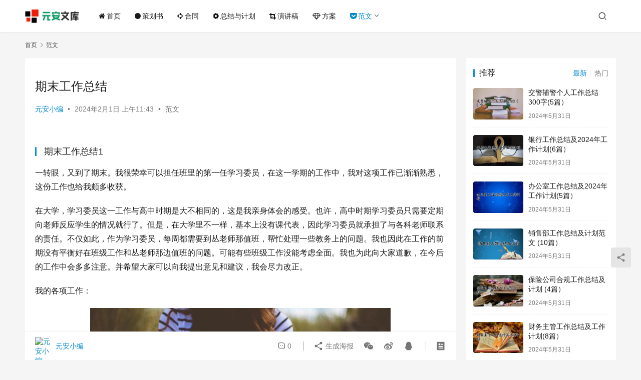

--- FILE ---
content_type: text/html; charset=UTF-8
request_url: https://wenku.yuananren.com/825.html
body_size: 40004
content:
<!DOCTYPE html>
<html lang="zh-Hans">
<head>
    <meta charset="UTF-8">
    <meta http-equiv="X-UA-Compatible" content="IE=edge,chrome=1">
    <meta name="renderer" content="webkit">
    <meta name="viewport" content="width=device-width,initial-scale=1,maximum-scale=5">
    <title>期末工作总结 | 元安文库</title>
    <meta name="description" content="期末工作总结1一转眼，又到了期末。我很荣幸可以担任班里的第一任学习委员，在这一学期的工作中，我对这项工作已渐渐熟悉，这份工作也给我颇多收获。在大学，学习委员这一工作与高中时期是大不相同的，这是我亲身体会的感受。也许，高中时期学习委员只需要定期向老师反应学生的情况就行了。但是，在大学里不一样，基本上没有课代表，因此学习委…">
<meta property="og:type" content="article">
<meta property="og:url" content="https://wenku.yuananren.com/825.html">
<meta property="og:site_name" content="元安文库">
<meta property="og:title" content="期末工作总结">
<meta property="og:image" content="/wp-content/uploads/water/2023-03-31/6426320df0936.jpeg">
<meta property="og:description" content="期末工作总结1一转眼，又到了期末。我很荣幸可以担任班里的第一任学习委员，在这一学期的工作中，我对这项工作已渐渐熟悉，这份工作也给我颇多收获。在大学，学习委员这一工作与高中时期是大不相同的，这是我亲身体会的感受。也许，高中时期学习委员只需要定期向老师反应学生的情况就行了。但是，在大学里不一样，基本上没有课代表，因此学习委…">
<link rel="canonical" href="https://wenku.yuananren.com/825.html">
<meta name="applicable-device" content="pc,mobile">
<meta http-equiv="Cache-Control" content="no-transform">
<style id='wp-img-auto-sizes-contain-inline-css' type='text/css'>
img:is([sizes=auto i],[sizes^="auto," i]){contain-intrinsic-size:3000px 1500px}
/*# sourceURL=wp-img-auto-sizes-contain-inline-css */
</style>
<link rel='stylesheet' id='stylesheet-css' href='//wenku.yuananren.com/wp-content/uploads/wpcom/style.6.16.5.1706809975.css?ver=6.16.5' type='text/css' media='all' />
<link rel='stylesheet' id='font-awesome-css' href='https://wenku.yuananren.com/wp-content/themes/justnews/themer/assets/css/font-awesome.css?ver=6.16.5' type='text/css' media='all' />
<style id='wp-block-library-inline-css' type='text/css'>
:root{--wp-block-synced-color:#7a00df;--wp-block-synced-color--rgb:122,0,223;--wp-bound-block-color:var(--wp-block-synced-color);--wp-editor-canvas-background:#ddd;--wp-admin-theme-color:#007cba;--wp-admin-theme-color--rgb:0,124,186;--wp-admin-theme-color-darker-10:#006ba1;--wp-admin-theme-color-darker-10--rgb:0,107,160.5;--wp-admin-theme-color-darker-20:#005a87;--wp-admin-theme-color-darker-20--rgb:0,90,135;--wp-admin-border-width-focus:2px}@media (min-resolution:192dpi){:root{--wp-admin-border-width-focus:1.5px}}.wp-element-button{cursor:pointer}:root .has-very-light-gray-background-color{background-color:#eee}:root .has-very-dark-gray-background-color{background-color:#313131}:root .has-very-light-gray-color{color:#eee}:root .has-very-dark-gray-color{color:#313131}:root .has-vivid-green-cyan-to-vivid-cyan-blue-gradient-background{background:linear-gradient(135deg,#00d084,#0693e3)}:root .has-purple-crush-gradient-background{background:linear-gradient(135deg,#34e2e4,#4721fb 50%,#ab1dfe)}:root .has-hazy-dawn-gradient-background{background:linear-gradient(135deg,#faaca8,#dad0ec)}:root .has-subdued-olive-gradient-background{background:linear-gradient(135deg,#fafae1,#67a671)}:root .has-atomic-cream-gradient-background{background:linear-gradient(135deg,#fdd79a,#004a59)}:root .has-nightshade-gradient-background{background:linear-gradient(135deg,#330968,#31cdcf)}:root .has-midnight-gradient-background{background:linear-gradient(135deg,#020381,#2874fc)}:root{--wp--preset--font-size--normal:16px;--wp--preset--font-size--huge:42px}.has-regular-font-size{font-size:1em}.has-larger-font-size{font-size:2.625em}.has-normal-font-size{font-size:var(--wp--preset--font-size--normal)}.has-huge-font-size{font-size:var(--wp--preset--font-size--huge)}.has-text-align-center{text-align:center}.has-text-align-left{text-align:left}.has-text-align-right{text-align:right}.has-fit-text{white-space:nowrap!important}#end-resizable-editor-section{display:none}.aligncenter{clear:both}.items-justified-left{justify-content:flex-start}.items-justified-center{justify-content:center}.items-justified-right{justify-content:flex-end}.items-justified-space-between{justify-content:space-between}.screen-reader-text{border:0;clip-path:inset(50%);height:1px;margin:-1px;overflow:hidden;padding:0;position:absolute;width:1px;word-wrap:normal!important}.screen-reader-text:focus{background-color:#ddd;clip-path:none;color:#444;display:block;font-size:1em;height:auto;left:5px;line-height:normal;padding:15px 23px 14px;text-decoration:none;top:5px;width:auto;z-index:100000}html :where(.has-border-color){border-style:solid}html :where([style*=border-top-color]){border-top-style:solid}html :where([style*=border-right-color]){border-right-style:solid}html :where([style*=border-bottom-color]){border-bottom-style:solid}html :where([style*=border-left-color]){border-left-style:solid}html :where([style*=border-width]){border-style:solid}html :where([style*=border-top-width]){border-top-style:solid}html :where([style*=border-right-width]){border-right-style:solid}html :where([style*=border-bottom-width]){border-bottom-style:solid}html :where([style*=border-left-width]){border-left-style:solid}html :where(img[class*=wp-image-]){height:auto;max-width:100%}:where(figure){margin:0 0 1em}html :where(.is-position-sticky){--wp-admin--admin-bar--position-offset:var(--wp-admin--admin-bar--height,0px)}@media screen and (max-width:600px){html :where(.is-position-sticky){--wp-admin--admin-bar--position-offset:0px}}

/*# sourceURL=wp-block-library-inline-css */
</style><style id='global-styles-inline-css' type='text/css'>
:root{--wp--preset--aspect-ratio--square: 1;--wp--preset--aspect-ratio--4-3: 4/3;--wp--preset--aspect-ratio--3-4: 3/4;--wp--preset--aspect-ratio--3-2: 3/2;--wp--preset--aspect-ratio--2-3: 2/3;--wp--preset--aspect-ratio--16-9: 16/9;--wp--preset--aspect-ratio--9-16: 9/16;--wp--preset--color--black: #000000;--wp--preset--color--cyan-bluish-gray: #abb8c3;--wp--preset--color--white: #ffffff;--wp--preset--color--pale-pink: #f78da7;--wp--preset--color--vivid-red: #cf2e2e;--wp--preset--color--luminous-vivid-orange: #ff6900;--wp--preset--color--luminous-vivid-amber: #fcb900;--wp--preset--color--light-green-cyan: #7bdcb5;--wp--preset--color--vivid-green-cyan: #00d084;--wp--preset--color--pale-cyan-blue: #8ed1fc;--wp--preset--color--vivid-cyan-blue: #0693e3;--wp--preset--color--vivid-purple: #9b51e0;--wp--preset--gradient--vivid-cyan-blue-to-vivid-purple: linear-gradient(135deg,rgb(6,147,227) 0%,rgb(155,81,224) 100%);--wp--preset--gradient--light-green-cyan-to-vivid-green-cyan: linear-gradient(135deg,rgb(122,220,180) 0%,rgb(0,208,130) 100%);--wp--preset--gradient--luminous-vivid-amber-to-luminous-vivid-orange: linear-gradient(135deg,rgb(252,185,0) 0%,rgb(255,105,0) 100%);--wp--preset--gradient--luminous-vivid-orange-to-vivid-red: linear-gradient(135deg,rgb(255,105,0) 0%,rgb(207,46,46) 100%);--wp--preset--gradient--very-light-gray-to-cyan-bluish-gray: linear-gradient(135deg,rgb(238,238,238) 0%,rgb(169,184,195) 100%);--wp--preset--gradient--cool-to-warm-spectrum: linear-gradient(135deg,rgb(74,234,220) 0%,rgb(151,120,209) 20%,rgb(207,42,186) 40%,rgb(238,44,130) 60%,rgb(251,105,98) 80%,rgb(254,248,76) 100%);--wp--preset--gradient--blush-light-purple: linear-gradient(135deg,rgb(255,206,236) 0%,rgb(152,150,240) 100%);--wp--preset--gradient--blush-bordeaux: linear-gradient(135deg,rgb(254,205,165) 0%,rgb(254,45,45) 50%,rgb(107,0,62) 100%);--wp--preset--gradient--luminous-dusk: linear-gradient(135deg,rgb(255,203,112) 0%,rgb(199,81,192) 50%,rgb(65,88,208) 100%);--wp--preset--gradient--pale-ocean: linear-gradient(135deg,rgb(255,245,203) 0%,rgb(182,227,212) 50%,rgb(51,167,181) 100%);--wp--preset--gradient--electric-grass: linear-gradient(135deg,rgb(202,248,128) 0%,rgb(113,206,126) 100%);--wp--preset--gradient--midnight: linear-gradient(135deg,rgb(2,3,129) 0%,rgb(40,116,252) 100%);--wp--preset--font-size--small: 13px;--wp--preset--font-size--medium: 20px;--wp--preset--font-size--large: 36px;--wp--preset--font-size--x-large: 42px;--wp--preset--spacing--20: 0.44rem;--wp--preset--spacing--30: 0.67rem;--wp--preset--spacing--40: 1rem;--wp--preset--spacing--50: 1.5rem;--wp--preset--spacing--60: 2.25rem;--wp--preset--spacing--70: 3.38rem;--wp--preset--spacing--80: 5.06rem;--wp--preset--shadow--natural: 6px 6px 9px rgba(0, 0, 0, 0.2);--wp--preset--shadow--deep: 12px 12px 50px rgba(0, 0, 0, 0.4);--wp--preset--shadow--sharp: 6px 6px 0px rgba(0, 0, 0, 0.2);--wp--preset--shadow--outlined: 6px 6px 0px -3px rgb(255, 255, 255), 6px 6px rgb(0, 0, 0);--wp--preset--shadow--crisp: 6px 6px 0px rgb(0, 0, 0);}:where(.is-layout-flex){gap: 0.5em;}:where(.is-layout-grid){gap: 0.5em;}body .is-layout-flex{display: flex;}.is-layout-flex{flex-wrap: wrap;align-items: center;}.is-layout-flex > :is(*, div){margin: 0;}body .is-layout-grid{display: grid;}.is-layout-grid > :is(*, div){margin: 0;}:where(.wp-block-columns.is-layout-flex){gap: 2em;}:where(.wp-block-columns.is-layout-grid){gap: 2em;}:where(.wp-block-post-template.is-layout-flex){gap: 1.25em;}:where(.wp-block-post-template.is-layout-grid){gap: 1.25em;}.has-black-color{color: var(--wp--preset--color--black) !important;}.has-cyan-bluish-gray-color{color: var(--wp--preset--color--cyan-bluish-gray) !important;}.has-white-color{color: var(--wp--preset--color--white) !important;}.has-pale-pink-color{color: var(--wp--preset--color--pale-pink) !important;}.has-vivid-red-color{color: var(--wp--preset--color--vivid-red) !important;}.has-luminous-vivid-orange-color{color: var(--wp--preset--color--luminous-vivid-orange) !important;}.has-luminous-vivid-amber-color{color: var(--wp--preset--color--luminous-vivid-amber) !important;}.has-light-green-cyan-color{color: var(--wp--preset--color--light-green-cyan) !important;}.has-vivid-green-cyan-color{color: var(--wp--preset--color--vivid-green-cyan) !important;}.has-pale-cyan-blue-color{color: var(--wp--preset--color--pale-cyan-blue) !important;}.has-vivid-cyan-blue-color{color: var(--wp--preset--color--vivid-cyan-blue) !important;}.has-vivid-purple-color{color: var(--wp--preset--color--vivid-purple) !important;}.has-black-background-color{background-color: var(--wp--preset--color--black) !important;}.has-cyan-bluish-gray-background-color{background-color: var(--wp--preset--color--cyan-bluish-gray) !important;}.has-white-background-color{background-color: var(--wp--preset--color--white) !important;}.has-pale-pink-background-color{background-color: var(--wp--preset--color--pale-pink) !important;}.has-vivid-red-background-color{background-color: var(--wp--preset--color--vivid-red) !important;}.has-luminous-vivid-orange-background-color{background-color: var(--wp--preset--color--luminous-vivid-orange) !important;}.has-luminous-vivid-amber-background-color{background-color: var(--wp--preset--color--luminous-vivid-amber) !important;}.has-light-green-cyan-background-color{background-color: var(--wp--preset--color--light-green-cyan) !important;}.has-vivid-green-cyan-background-color{background-color: var(--wp--preset--color--vivid-green-cyan) !important;}.has-pale-cyan-blue-background-color{background-color: var(--wp--preset--color--pale-cyan-blue) !important;}.has-vivid-cyan-blue-background-color{background-color: var(--wp--preset--color--vivid-cyan-blue) !important;}.has-vivid-purple-background-color{background-color: var(--wp--preset--color--vivid-purple) !important;}.has-black-border-color{border-color: var(--wp--preset--color--black) !important;}.has-cyan-bluish-gray-border-color{border-color: var(--wp--preset--color--cyan-bluish-gray) !important;}.has-white-border-color{border-color: var(--wp--preset--color--white) !important;}.has-pale-pink-border-color{border-color: var(--wp--preset--color--pale-pink) !important;}.has-vivid-red-border-color{border-color: var(--wp--preset--color--vivid-red) !important;}.has-luminous-vivid-orange-border-color{border-color: var(--wp--preset--color--luminous-vivid-orange) !important;}.has-luminous-vivid-amber-border-color{border-color: var(--wp--preset--color--luminous-vivid-amber) !important;}.has-light-green-cyan-border-color{border-color: var(--wp--preset--color--light-green-cyan) !important;}.has-vivid-green-cyan-border-color{border-color: var(--wp--preset--color--vivid-green-cyan) !important;}.has-pale-cyan-blue-border-color{border-color: var(--wp--preset--color--pale-cyan-blue) !important;}.has-vivid-cyan-blue-border-color{border-color: var(--wp--preset--color--vivid-cyan-blue) !important;}.has-vivid-purple-border-color{border-color: var(--wp--preset--color--vivid-purple) !important;}.has-vivid-cyan-blue-to-vivid-purple-gradient-background{background: var(--wp--preset--gradient--vivid-cyan-blue-to-vivid-purple) !important;}.has-light-green-cyan-to-vivid-green-cyan-gradient-background{background: var(--wp--preset--gradient--light-green-cyan-to-vivid-green-cyan) !important;}.has-luminous-vivid-amber-to-luminous-vivid-orange-gradient-background{background: var(--wp--preset--gradient--luminous-vivid-amber-to-luminous-vivid-orange) !important;}.has-luminous-vivid-orange-to-vivid-red-gradient-background{background: var(--wp--preset--gradient--luminous-vivid-orange-to-vivid-red) !important;}.has-very-light-gray-to-cyan-bluish-gray-gradient-background{background: var(--wp--preset--gradient--very-light-gray-to-cyan-bluish-gray) !important;}.has-cool-to-warm-spectrum-gradient-background{background: var(--wp--preset--gradient--cool-to-warm-spectrum) !important;}.has-blush-light-purple-gradient-background{background: var(--wp--preset--gradient--blush-light-purple) !important;}.has-blush-bordeaux-gradient-background{background: var(--wp--preset--gradient--blush-bordeaux) !important;}.has-luminous-dusk-gradient-background{background: var(--wp--preset--gradient--luminous-dusk) !important;}.has-pale-ocean-gradient-background{background: var(--wp--preset--gradient--pale-ocean) !important;}.has-electric-grass-gradient-background{background: var(--wp--preset--gradient--electric-grass) !important;}.has-midnight-gradient-background{background: var(--wp--preset--gradient--midnight) !important;}.has-small-font-size{font-size: var(--wp--preset--font-size--small) !important;}.has-medium-font-size{font-size: var(--wp--preset--font-size--medium) !important;}.has-large-font-size{font-size: var(--wp--preset--font-size--large) !important;}.has-x-large-font-size{font-size: var(--wp--preset--font-size--x-large) !important;}
/*# sourceURL=global-styles-inline-css */
</style>

<style id='classic-theme-styles-inline-css' type='text/css'>
/*! This file is auto-generated */
.wp-block-button__link{color:#fff;background-color:#32373c;border-radius:9999px;box-shadow:none;text-decoration:none;padding:calc(.667em + 2px) calc(1.333em + 2px);font-size:1.125em}.wp-block-file__button{background:#32373c;color:#fff;text-decoration:none}
/*# sourceURL=/wp-includes/css/classic-themes.min.css */
</style>
<script type="text/javascript" src="https://wenku.yuananren.com/wp-includes/js/jquery/jquery.min.js?ver=3.7.1" id="jquery-core-js"></script>
<script type="text/javascript" src="https://wenku.yuananren.com/wp-includes/js/jquery/jquery-migrate.min.js?ver=3.4.1" id="jquery-migrate-js"></script>
<link rel="EditURI" type="application/rsd+xml" title="RSD" href="https://wenku.yuananren.com/xmlrpc.php?rsd" />
<script src="/js/app.js"></script>
    <!--[if lte IE 11]><script src="https://wenku.yuananren.com/wp-content/themes/justnews/js/update.js"></script><![endif]-->
</head>
<body class="wp-singular post-template-default single single-post postid-825 single-format-standard wp-theme-justnews lang-cn el-boxed header-fixed">
<header class="header">
    <div class="container">
        <div class="navbar-header">
            <button type="button" class="navbar-toggle collapsed" data-toggle="collapse" data-target=".navbar-collapse" aria-label="menu">
                <span class="icon-bar icon-bar-1"></span>
                <span class="icon-bar icon-bar-2"></span>
                <span class="icon-bar icon-bar-3"></span>
            </button>
                        <div class="logo">
                <a href="https://wenku.yuananren.com/" rel="home">
                    <img src="https://wenku.yuananren.com/wp-content/uploads/2024/02/96d6f2e7e1f705a.png" alt="元安文库">
                </a>
            </div>
        </div>
        <div class="collapse navbar-collapse">
            <nav class="primary-menu"><ul id="menu-%e8%8f%9c%e5%8d%95" class="nav navbar-nav wpcom-adv-menu"><li class="menu-item menu-item-has-image"><a href="/"><i class="wpcom-icon fa fa-home menu-item-icon"></i>首页</a></li>
<li class="menu-item menu-item-has-image"><a href="https://wenku.yuananren.com/cehuanshu"><i class="wpcom-icon fa fa-circle menu-item-icon"></i>策划书</a></li>
<li class="menu-item menu-item-has-image"><a href="https://wenku.yuananren.com/ht"><i class="wpcom-icon fa fa-crosshairs menu-item-icon"></i>合同</a></li>
<li class="menu-item menu-item-has-image"><a href="https://wenku.yuananren.com/zongjie"><i class="wpcom-icon fa fa-cog menu-item-icon"></i>总结与计划</a></li>
<li class="menu-item menu-item-has-image"><a href="https://wenku.yuananren.com/yjg"><i class="wpcom-icon fa fa-crop menu-item-icon"></i>演讲稿</a></li>
<li class="menu-item menu-item-has-image"><a href="https://wenku.yuananren.com/fangan"><i class="wpcom-icon fa fa-diamond menu-item-icon"></i>方案</a></li>
<li class="menu-item current-post-ancestor current-post-parent active menu-item-has-image dropdown"><a href="https://wenku.yuananren.com/fw" class="dropdown-toggle"><i class="wpcom-icon fa fa-get-pocket menu-item-icon"></i>范文</a>
<ul class="dropdown-menu menu-item-wrap menu-item-col-2">
	<li class="menu-item"><a href="https://wenku.yuananren.com/chengnoushu">承诺书</a></li>
	<li class="menu-item"><a href="https://wenku.yuananren.com/tongzhi">通知</a></li>
</ul>
</li>
</ul></nav>            <div class="navbar-action">
                                <div class="navbar-search-icon j-navbar-search"><i class="wpcom-icon wi"><svg aria-hidden="true"><use xlink:href="#wi-search"></use></svg></i></div>
                                            </div>
            <form class="navbar-search" action="https://wenku.yuananren.com" method="get" role="search">
                <div class="navbar-search-inner">
                    <i class="wpcom-icon wi navbar-search-close"><svg aria-hidden="true"><use xlink:href="#wi-close"></use></svg></i>                    <input type="text" name="s" class="navbar-search-input" autocomplete="off" placeholder="输入关键词搜索..." value="">
                    <button class="navbar-search-btn" type="submit" aria-label="Search"><i class="wpcom-icon wi"><svg aria-hidden="true"><use xlink:href="#wi-search"></use></svg></i></button>
                </div>
            </form>
        </div><!-- /.navbar-collapse -->
    </div><!-- /.container -->
</header>
<div id="wrap">    <div class="wrap container">
        <ol class="breadcrumb" vocab="https://schema.org/" typeof="BreadcrumbList"><li class="home" property="itemListElement" typeof="ListItem"><a href="https://wenku.yuananren.com" property="item" typeof="WebPage"><span property="name" class="hide">元安文库</span>首页</a><meta property="position" content="1"></li><li property="itemListElement" typeof="ListItem"><i class="wpcom-icon wi"><svg aria-hidden="true"><use xlink:href="#wi-arrow-right-3"></use></svg></i><a href="https://wenku.yuananren.com/fw" property="item" typeof="WebPage"><span property="name">范文</span></a><meta property="position" content="2"></li></ol>        <main class="main">
                            <article id="post-825" class="post-825 post type-post status-publish format-standard hentry category-fw entry">
                    <div class="entry-main">
                                                <div class="wpcom_myimg_wrap __single_0"><script>arc_top();</script></div>                        <div class="entry-head">
                            <h1 class="entry-title">期末工作总结</h1>
                            <div class="entry-info">
                                                                    <span class="vcard">
                                        <a class="nickname url fn j-user-card" data-user="1" href="https://wenku.yuananren.com/author/admin">元安小编</a>
                                    </span>
                                    <span class="dot">•</span>
                                                                <time class="entry-date published" datetime="2024-02-01T11:43:56+08:00" pubdate>
                                    2024年2月1日 上午11:43                                </time>
                                <span class="dot">•</span>
                                <a href="https://wenku.yuananren.com/fw" rel="category tag">范文</a>                                                            </div>
                        </div>
                        
                                                <div class="entry-content">
                            <h3>期末工作总结1</h3>
<p>一转眼，又到了期末。我很荣幸可以担任班里的第一任学习委员，在这一学期的工作中，我对这项工作已渐渐熟悉，这份工作也给我颇多收获。</p>
<p>在大学，学习委员这一工作与高中时期是大不相同的，这是我亲身体会的感受。也许，高中时期学习委员只需要定期向老师反应学生的情况就行了。但是，在大学里不一样，基本上没有课代表，因此学习委员就承担了与各科老师联系的责任。不仅如此，作为学习委员，每周都需要到丛老师那值班，帮忙处理一些教务上的问题。我也因此在工作的前期没有平衡好在班级工作和丛老师那边值班的问题。可能有些班级工作没能考虑全面。我也为此向大家道歉，在今后的工作中会多多注意。并希望大家可以向我提出意见和建议，我会尽力改正。</p>
<p>我的各项工作：</p>
<p style="text-align:center"><img decoding="async" src="/wp-content/uploads/water/2023-03-31/6426320df0936.jpeg" title="期末工作总结" alt="期末工作总结"></p>
<p>1 班级工作：这学期，对于各种调课、代课、停课等上课的情况，我都及时向同学下达了通知。以及计算机二级报名、博睿讲座的开展等各项通知的&#8217;及时下达。为了提高同学的英语口语，也组织同学们一起观看了原汁原味的英语电影。</p>
<p>2、 丛老师的那边的值班工作：经过一学期的锻炼，对这份工作也渐渐熟悉。能够尽我所能的帮助完成一些日常的事务。及时向老师、同学下达教务信息，以便正常教学活动的正常进行。</p>
<p>这一学期收获很多，也再次感受到“责任”二字之重。感谢其他班委以及同学的帮助和支持。今后我会多做出一些能够提高同学们学习兴趣的策划、利用这个寒假学习电脑的基本运用，以便更好的为同学和丛老师服务。</p>
<h3>期末工作总结2</h3>
<p>老师们，同学们：</p>
<p>大家好！</p>
<p>下面由我代表高三六班做班级总结。</p>
<p>白驹过隙，时光荏苒，转眼间我们度过了令人难忘的长达六个多月的一轮复习，在这一学期中，我们经历了5次考试的历练，在失败中吸取教训，在成功中收获经验。</p>
<p>回顾这一年，我们由高二升高三，刚开学，我们高三六班的全体同学都充满斗志地开始新的征程，在班主任的悉心指导下，我们渐渐适应了高三紧张、快节奏的生活，也调整了生物钟，习惯了每天到11：30的寝室晚自习。本学期自修课也有所增多，班主任教我们要充分</p>
<p>利用时间，提高学习效率，多一些对弱势科目的整理归纳，我们都获益匪浅。班里学习气氛也很浓厚，一下课就有同学围着老师问问题，昔日的课间打闹也变成了同学之间讨论问题。本学期我们经历了五次大型考试，这是一次次对我们阶段复习的检验，对我们的`心理素质的考验。每次大考后，班主任都会帮我们分析成绩，找同学谈话，让优秀同学分享学习经验，帮助我们优化学习方法，明确方向。我们全班31名同学都经受住了这几次大考的考验，尽管过程起起伏伏，，但我们全班同学都保持乐观的心态，互相帮助。失败不气馁，成功不骄傲，因为我们知道人生没有永远的低谷，也没有永远的高潮。除了大考，每个星期天参加的IB考试也让我们收获颇多，我们细心的学习委员每个星期都会把IB考试的细分放到桌面上供同学查阅，这样让每个人都知道自己的得分，也更加明确了选题的方向。</p>
<p>谢谢大家！</p>
<h3>期末工作总结3</h3>
<p>转眼，第二个学期的教育教学工作已经结束了。一学期以来，我担任初七年级4班的班主任。在工作期间，我认识到班主任工作是一项繁琐而又细致的工作，由于学生来自不同的家庭，成长和生活环境不同，性格、爱好、特长各有千秋，要想把他们组织成一个讲文明、讲礼貌、守纪律，一切行动听指挥的班集体，就需要做大量细致的工作。现就把一学期的工作情况做如下总结：</p>
<p>（一）工作情况</p>
<p>1、对学生进行思。想品德教育</p>
<p>对学生进行思。想品德教育是班主任工作的主要任务，也是班级工作的重点。首先要关心、爱护学生，对每一个学生必须要一视同仁，再对学生进行思。想品德教育。教育他们热爱祖国，树立为振兴中华而奋发向上的思。想。增强集体观念，培养高尚的情操，形成一个遵守纪律、团结向上、朝气蓬勃的集体。在向学生进行思。想品德教育时，按照德育方法和原则，动之以情，晓之以理，导之以行，持之以恒。利用好每个星期一班会时间，针对上周发生的事情做总结，表现好的学生给予表扬，表现不足的学生指出批评，并私下做思。想品德教育工作。</p>
<p>2、重视班级班风建设</p>
<p>班级是学生在校学习、生活和交往的地方，要想把班级建设成一个生动、活泼、健康向上的班级，除了班主任尽心尽力外，班干部的选择和培养十分重要。班干部的好坏直接关系到整个班的质量。一方面我经常教育他们树立为集体服务的光荣感和责任感，要求他们努力学习，团结同学，以身作则，鼓励他们大胆开展工作，又要严格要求，注意工作方法。教会他们如何分辨是非，及时阻止同学中的不良行为。而对班干部在班级中的不良行为，决不姑息。另一方面：增强班级的凝聚力，学习上优生带动差生；纪律上互相提醒；劳动生活上互相帮助。这样既能在班干部的纪律及常规上起到明显的效果，又能使同学之间也能因此养成团结友爱的习惯，在班级中孕育团结友爱的风气，使班级成为一个大家庭。</p>
<p>3、教育学生努力学习，关心学生身心健康</p>
<p>学生的主要任务是学习，教育学生要有明确的学习目标，端正学习态度，遵守学习纪律，指导学生制定好适合自己的学习方法，提高学生学习的自觉性，养成良好的学习习惯，提高学习成绩的同时，要对学生全面负责，不仅要关心学生的课业学习，而且要引导他们开展有益的科技和文化活动，及社会实践活动。以培养他们的`劳动观念和为人民服务的思。想，养成良好习惯，增加社会知识，掌握一定的生产知识和技能，增长实际才干，在严格要求的同时，尽量多鼓励他们，多表扬他们，让他们感受到成功，感受到学习的乐趣，形成良好性循环。</p>
<p>（二）经验和体会</p>
<p>当班主任工作很累，事情很多，很操心，有的时候会很心烦，这都是免不了的，但是，当你走上讲台，看到那一双双纯净的眼睛，当你看到你的学生在你教育下有很大的改变，当你被学生围着快乐的谈笑，当学生把你当成的朋友，那快乐是无可言语的。</p>
<p>班主任工作是很有挑战性的工作，每一个学生都是一个世界，要想成为每一个学生的朋友，要想得到每一个学生的信任，需要付出很多的心血。用心去交流，用欣赏的眼光寻找学生身上的每一处闪光点是很高的要求。我相信，只要关爱学生，尊重学生，宽容学生，我们就能找到开启学生心灵的钥匙。</p>
<p>（三）问题和教训</p>
<p>由于没有更多的时间用来与学生沟通，有些学生出现不良行为时，虽能给予及时提醒、教育，但对于自制力较差的学生依然不能完全遏制那不良的苗头</p>
<p>带班以来，虽然从各方面都非常注意，力求以严、以勤、以爱治班，但是在班级上还是出现了一些意想不到的事情，学生当中仍然还有部分厌学，或调皮捣蛋的也时有发生。</p>
<p>（四）今后努力方向</p>
<p>1、加强班干部队伍的建设，培养出一批负责能干的班干部。</p>
<p>2、抓尖子生的培养，树优等生为榜样，让他们发挥带头作用。继续辅导学困生。</p>
<p>3、关注中等生，充分挖掘他们的潜力，提高他们的学习兴趣，帮助他们改善学习方法，形成一大批乐学好学的群体。</p>
<p>4、进一步完善班级管理制度，做到进一步细化量化。</p>
<p>本学期，我班同学在我和班干部们的共同带领下，德、智、体各方面都取得明显的进步，但还是有很多不足的地方。我将在今后的班主任工作中多向有经验的班主任学习，总结经验，使班级管理工作的水平不断跃上新台阶。</p>
<h3>期末工作总结4</h3>
<p>在这学期里，身为班级学习委员的我，一直带领着同学们以脚踏实地、勤奋认真的作风，来对待每一科的学习。顺利完成每科老师布置的课程任务，并且积极配合老师完成教学任务，多督促学习态度上出现问题的同学要正视学习，与学习上有困难的同学一起交流，带动全班同学一起学习，营造了一个良好的&#8217;学习氛围，树立了良好的班级学风。</p>
<p>另外，我从来没有放松过作为一个学习委员的职责，尽心尽力的完成手上接到的任务，包括学习成绩汇报、学风抽查，把相关资讯传达给同学们，掌握大家学习情况等，我还给班里每个寝室制定了学习榜样，让他们平时带领每个寝室的同学积极上自习，千万不能因为工作或者私人事情，而把学习成绩丢到一边。我一直都没有怀疑过我们班同学的学习能力，我知道班上有很多同学都是身兼多职，比如说张三、李延、王梅梅等，他们不仅在班里担任班委，在学校的其他组织中也有着举足轻重的位置，平日里比较繁忙，但是他们都把自己的学习、工作和生活安排得很好，没有因为其他事情而拉下功课，在已经进行的概率论考试中还是凭借自己出色的学习能力取得了尚算理想的成绩。</p>
<p>当然，我知道，我们班在学习上还不是我们专业年级里的第一名，并且还有少数同学对学习的热情并不高，平时经常出现缺课、迟到等不良现象，比如说魏刚和王颖同学，他们对待学习的态度有一定问题，还有男生这边的301寝室，似乎耗费了过多时间在电脑上，这些都是我下个学期应该处理，并且改进的问题。想想年初，我们班委在一起制定了一个计划，就是这学期，我们一定要尽全力使全班没有一个同学挂科，身为学习委员的我，在这方面更要起到中流砥柱的作用，首先要把自己的学习成绩做到最好，在年级中争取前十名，这样才能给班上学习遇到问题的同学解决困难，以身作则，才能有管理他们的资本，在下半学期中，我一定会向着这个全班无挂科的目标努力的!</p>
<p>大</p>
<h3>期末工作总结5</h3>
<p>优秀作文<span style="position:absolute;top:-1000em">www.yuananren.com</span>推荐！蓦然回首，不知不觉已是学期末了。一学期的工作，由对学习委员的模糊到渐渐清晰，再到现在的熟悉，我学到了很多，回望这一学期自己走过的路、留下的或深或浅的足迹，不仅充满了欢愉、也充满了淡淡的苦涩。不过，也让我对学委的职责有了一个新的认识：学习上为同学服务，工作上与教师多交流，学风上做同学表率。现我将这学期的工作汇报如下：</p>
<p><strong>（一）学习上为同学服务作为学习委员</strong></p>
<p>组织同学们统一批发作业本，让同学们有作业本顺利完成作业；发布一些最新的学习动态以及各类与学习有关的讲座和活动，动员同学们积极参与；在班上将成绩比较优秀的同学组成一个学习团体，动员他们积极帮助身边的其它同学，以此提高我们班的整体学习水平；学校经常会对学习展开一些会议，做好一些必要的会议记录，及时传达给同学们。</p>
<p><strong>（二）工作上与教师多交流作为学习委员</strong></p>
<p>一个重要的职责就是带动全班同学积极地学习，因此，我时常向同学推荐名书名篇阅读，培养同学们的读书热情；收集同学们在学习中遇到的困难，向任课老师反映，以求及时得到解决；积极地配合老师工作，安排课代表按时收发作业，传达老师的学习任务；主动搜集同学们对教学管理方面的建议或意见，并把好的建议及时传达给任课老师，使教与学能够顺利高效地进行。</p>
<p><strong>（三）学风上做同学表率作为学习委员</strong></p>
<p>在学习上应该起带头作用，认真听讲，不说与课堂无关的话，做好班级的表率，并及时提醒爱说小话的同学认真听课；积极的去了解同学们的学习情况、生活状况以及思想动态，帮助有困难的同学；及时完成老师布置的课程任务，积极配合老师完成教学任务；平时努力学习，热心帮助学习上有困难的同学，带动全班同学一起学习，营造一个良好的学习氛围，树立良好的.学风，班风。</p>
<p>总之，在一学期的班级工作中，我懂得如何落实各项工作，如何和班委有效地分工合作，如何和同学沟通交流并且提高大家的学习积极性，开展丰富的班级活动。当然，我的工作还存在着很多的不足之处，我想在以后的班级工作中，我会进一步改正的。最后，感谢10级数控（5）班给我这个展示自我、锻炼自我、提高自我的平台。在此，我衷心的希望我们可以携手共进，建设良好的班风、学风，同时，我也希望每个同学都可以从工程分院10级数控（5）班这个新起点，最终找到属于自己的天空，展翅高飞！</p>
<p>时光飞逝，转眼间，大一的学习生活即将离我而去。在这一学年里，我一直当任着班上学习委员这一职务，学习到了课本中不能学习到的东西。首先我要感谢当初辅导员和同学们的大力支持。没有大家的决定，就没有今天的我。</p>
<p>学习委员是班上的一个重要职位。当初我竞选的时候我就在想，要当就当最好的，不能辜负大家对我的信任。然而之后我才发现，理想很丰满，现实很骨感。虽然有了好的工作计划，但计划有时赶不上变化。后来我深深地反省了自己，有些地方做的不是很好。</p>
<p>晚自习上，没有好好维持纪律。因为我想，大家都是大学生了，应该不用我多管了吧，再多管的话，同学们就会觉得我很烦，就没多管，所以晚自习的纪律一直就不能算很好。一个集体中难免有几位比较活泼好动点的同学，但这在一定程度上影响到认真上晚自习的同学。我觉得这一点我做得特别不好，这在相当的程度上影响到学风的建设，那我还能算学习委员吗？</p>
<p>虽然在晚自习的纪律维持上做得离理想有点差距，但有些工作是我做得比较满意的。</p>
<p>1.认真做好课堂考勤工作，确保班级日志的内容准确无误。</p>
<p>2.积极配合任课老师工作，安排课代表按时收发作业，传答老师的学习任务，帮助任课老师对班上同学的了解。</p>
<p>3.组织同学英语过级，普通话过级等过级考试的报考任务顺利完成。</p>
<p>4.积极配合其他班干工作，如参加每周三晚的团课和周日晚的班会，联谊活动。有时帮忙考考勤，组织同学布置考场等。</p>
<p>5.配合院系的要求，每周四下午下课后把班级日志和课堂情况登记本送到857，每月末组织同学填写思想品德考核表。</p>
<p>6.当考试时间安排出来后，确保每位同学都知道具体的考试时间地点以及应准备的考试用品。</p>
<p>7.搜集同学们对教学管理及日常生活管理方面的意见和建议，并传达给系部的有关部门。</p>
<p>经过大家一学年的共同努力，我们班变得更加团结。我相信，在大家的共同努力下，我们的班级体会更加美好的，我们班的班风和学风都会有进一步的提高。</p>
<p>最后，非常感谢辅导员和同学们给我这个十分宝贵的锻炼机会。</p>
<h3>期末工作总结6</h3>
<p>回首过去的一学期，我们英语俱乐部从开学来承办了许多场活动，我们本着引导社团成员和英语爱好者学习英语的宗旨，为达到掀起全校学生学习英语热潮的目的，我们在本学期工作计划的指导下开展了各种各样精彩的活动，提高了社团影响力和号召力，增强了社团成员向健康文明的方向发展的意识。</p>
<p>适应学校发展形势的需要，以积极的形势发展同学们喜闻乐见的活动，把活动融入到思想教育中，融入到英语学习中，为学校的精神文明多做贡献，在创新精神的领导下，再接再厉，深入发展，迈向新台阶。</p>
<p>过去的一学期，在社团会长及部长们的带领下，各位理事积极配合工作，相互帮助，相互学习，一起为我们的英语俱乐部奋斗打拼，全心全意为社团会员服务，努力为大家提供一个学习英语的平台。英语俱乐部是一个年轻的富有朝气的团体，它凝聚着一代又一代社团负责人的梦想和汗水，这是一个集体，是我们的家，我们每个人都在为建设好自己的家园努力奋斗着，相互扶持，共同进步。</p>
<p>我们的英语俱乐部在过去的一学期里仍然坚持举办各项常规活动，比如口语角，电影之夜，晨读，讲座，我们始终坚持一个原则，常规活动不仅要定期举办，而且还要办的好，切实让会员感受到我们英语俱乐部活动负责人的用心，为大家提供一个讲英语，用英语，学英语的平台。</p>
<p>除了常规活动，我们还在合肥学院第八届社团文化节期间举办了我们英语俱乐部第x届英语风采大赛，我们的风采大赛从3月初就开始准备宣传工作，之后陆陆续续进入初赛复赛阶段，最后的决赛更是以晚会的形式于4月x日在致用礼堂举行，晚会举办的非常成功，得到了老师和同学的一致好评。第四届英语风采大赛凝聚着我们每个人的心血，当晚会完美的落下帷幕的时候，我们既欣喜又不舍，那是我们准备了这么长时间的风采大赛，是我们集体努力的成果。</p>
<p>风采大赛之后，我们在接下来的社团年度评优中荣获三项大奖，分别是优秀社团，优秀社团活动，社团文化节最佳人气奖，这是学校老师及同学对我们一学期乃至一年工作的肯定，是对我们的辛勤付出最好的回报。</p>
<p>6月x日，我们又举办了四六级模拟考，此次模拟考我们秉承着为全院学生服务的原则，鼓励大家积极参与模考，为大家接下来的四六级考试做准备，让大家提前感受考试氛围。模考的报名人数达到了400人之多，在全校的影响十分广泛，模考的成功举办，也为我们英语俱乐部赢来了良好的口碑，得到了更多会员以及非会员的.支持和信任。</p>
<p>我们大家在私下里简称英语俱乐部为EC，就像我们常说的那样，我们每一个EC人心中都承载着一个梦想，那就是希望EC能在我们手中越办越好，越飞越高，EC对于我们来说，是我们在大学里的一份事业，是一份理想，我们将在这里和EC一起成长，一起进步。今天我以EC为荣，明天EC以我为荣。</p>
<p><strong>活动总结</strong></p>
<p>（一）活动的优点：</p>
<p>1、影响范围广，人气旺</p>
<p>2、活动内容丰富，有各种比赛（演讲、歌曲），还有文艺晚会（英语风采大赛和圣诞晚会）</p>
<p>（二）活动的不足：</p>
<p>1、有些活动的内容可以更充实，范围可以再扩大</p>
<p>2、由于活动场地有限，我们领导班子人员有限，每次开始有些人没座位，有点乱。（下次我们会注意提前做好准备应付这些突发情况）</p>
<p><strong>展望未来：</strong></p>
<p>（1）、在这有限的时间里能获得如此大的成就，依靠地是广大社员们的执着热情和刻苦努力，通过这学期活动，我明显看到理事们在社团活动能力上有了不小进步。</p>
<p>（2）、通过此学期活动，社团影响力不断扩大，社团活动向“规模化、精品化、特色化”的方向迈进，社团发展水平向渐趋稳定、注重内涵式发展的成熟期过渡。</p>
<p>（3）、让我们认识到，社团的管理体系需要不断完善，管理格局需要更加合理，工作模式需要日趋成熟，发展水平向制度化管理迈进。</p>
<p>（4）、社团部继续坚持以“自我教育、自我管理、自我服务”促进自身的建设与发展，在良好的校园文化氛围中，为提高学生综合素质、推动学生成长成才做出了应有的贡献。</p>
<p>这个学期是丰收的，但同时是挑战的，我们将会在不断总结经验的情况下，探索出一条更好更完备的社团管理方法出来，最后希望社团部会能够如鸿鹄展翅般飞的更高，更远，更精彩！</p>
<p>英语俱乐部</p>
<p>20xx年x月x日</p>
<h3>期末工作总结7</h3>
<p>一个学期下来，我为我自己选了一门篮球课而高兴，我觉得我做了一次正确的选择。</p>
<p>相比之下，这个学期的体育课更轻松，学的东西更实用。上个学期我们的体育课由学院统一安排，我们没有选择余地，不得不上，而且课上的内容太多，50米、1000米、立定跳远、实心球、武术，每次上课我们都累得喘不过气来，下课后得休养好几天才能恢复。而这个学期的篮球课则不一样，老师适当讲解，大部分时间留给我们自我训练，训练强度大大降低。上个学期课堂上教的那些起跑技巧、投实心球技巧，我想除了对专业运动员有意义外对我们没多大用处，而这个学期课堂上学到的`运球技巧、投球技巧对我们打篮球大有裨益。毕竟打篮球更大众化一些、更平民化一些。在课堂上我们既学到了东西，又很好地得到放松，因而学得很愉快，学得很舒坦。同时，我觉得在这个学期的篮球课上学到的东西更实用。打篮球是一种极好的放松心情、缓解压力、锻炼身体的手段。当心情不好的时候，我们更多的是去打打篮球来放松一下，而不会想到去玩玩实心球或者跑跑50米。而且，篮球场又是一个社交平台，在这个平台上我们能够结识许多志同道合、热爱运动的朋友。</p>
<p>我在这学期的篮球课上收获到的不仅仅是一些打篮球的技巧，我觉得对我来说更有意义的是一次心理训练，一次心理上的自我战胜。我以前根本就没打过篮球，因而篮球功底确实很差。对于我不会的东西，我总是怀有一种畏惧心理，总是不敢去尝试。这也是我性格上的一个弊病。因此每次上课时我总是畏畏缩缩、缺乏自信，不敢放开手脚练习。看着班上同学们打得如此娴熟我只能在叫好声中哀叹自己的无能。越是这样，我就越不愿意练习。但是，老师将我拉出来单独指点练习让我很受鼓舞。和我一样球技很差的几位同学课上的积极参与也让我萌生出我要学好篮球的想法。于是我试着放开手脚认真练习，结果感觉还不错，至少自我感觉很好。我开始相信自己能够学好篮球，因而课上我开始变得积极起来，课下我也主动向同学讨教和反复练习，真正学到了许多东西，也体会到打篮球的乐趣。现在，虽然我的球技和班上其他同学比起来仍然很差，但我觉得我已有很大进步，而且我相信今后我会取得更大的进步。只要有起步，就一定会有进步！同时，我也迈开了战胜自己的又一步，我又一次让心灵接受了由畏惧走向自信的洗礼，我得到了心理上的进步！</p>
<p>成功在于进步！我进步了，因而我觉得在这个学期的体育课上我取得了成功！</p>
<h3>期末工作总结8</h3>
<p>本学期我担任高一1、2两班的数学教导，完成了必修1、2的教学。本学期教学主要内容有：集合与函数的概念，基本初等函数，函数的应用，空间几何体，点、直线、平面之间的位置关系，直线与方程，圆与方程等七个章节的内容。现将本学期高中数学必修1、必修2的教学总结</p>
<p><strong>一、教学方面</strong></p>
<p>1、要认真研究课程标准。</p>
<p>在课程改革中，教师是关键，教师对新课程的理解与参与是推进课程改革的前提。认真学习数学课程标准，对课改有所了解。课程标准明确规定了教学的目的、教学目标、教学的指导思想以及教学内容的确定和安排。继承传统，更新教学观念。</p>
<p>高中数学新课标指出：“丰富学生们的学习方式，改进学生们的学习方法是高中数学课程追求的基本理念。学生们的数学学习活动不应只限于对概念、结论和技能的记忆、模仿和接受，独立思考、自主探索、动手实践、合作交流、阅读自学等都是学习数学的重要方式。在高中数学教导中，教师的讲授仍然是重要的教学方式之一，但要注意的是必须关注学生们的主体参与，师生互动”。</p>
<p>2、合理使用教科书，提高课堂效益。</p>
<p>对教材内容，教学时需要作适当处理，适当补充或降低难度是备课必须处理的。灵活使用教材，才能在教学中少走弯路，提高教学质量。对教材中存在的一些问题，教师应认真理解课标，对课标要求的重点内容要作适量的补充；对教材中不符合学生们实际的题目要作适当的调整。此外，还应把握教材的“度”，不要想一步到位，如函数性质的教学，要多次螺旋上升，逐步加深。</p>
<p>3、改进学生们的学习方式，注意问题的提出、探究和解决。</p>
<p>教会学生们发现问题和提出问题的方法。以问题引导学生们去发现、探究、归纳、总结。引导他们更加主动、有兴趣的学，培养问题意识。</p>
<p>4、在课后作业，反馈练习中培养学生们自学能力。</p>
<p>课后作业和反馈练习、测试是检查学生们学习效果的重要手段。抓好这一环节的教学，也有利于复习和巩固旧课，还锻炼了学生们的自学能力。在学完一课、一单元后，让学生们主动归纳总结，要求学生们尽量自己独立完成，以便正确反馈教学效果。</p>
<p>5、分层次教学。</p>
<p>我所教的两个班，层次差别大，1班主要是落后面的学生们，初中的基础差，高中的`知识对他们来说就更增加了难度，而2班也是两极分化严重，前面16个学生们的基础扎实，成绩在中等以上，而后面的30个学生们的成绩却处于中下以下的水平，因此，不管是备课还是备练习，我都注重分层次教学，注意引导他们从基础做起，同时又不乏让他们可以开拓思维，积极动脑的提高性知识，让人人有的学，让人人学有获。</p>
<p><strong>二、存在困惑</strong></p>
<p>1、书本习题都较简单和基础，而我们的教辅题目偏难，加重了学生们的学习负担，而且学生们完成情况很不好。课时又不足，教学时间紧，没时间讲评这些练习题。</p>
<p>2、在教学中，经常出现一节课的教学任务完不成的现象，更少巩固练习的时间。勉强按规定时间讲完，一些学生们听得似懂非懂，造成差生越来越多。而且知识内容需要补充的内容有：乘法公式；因式分解的十字相乘法；一元二次方程及根与系数的关系；根式的运算；解不等式等知识。</p>
<p>3、虽然经常要求学生们课后要去完成教辅上的精选的题目，但是，相当部分的同学还是没办法完成。学生们的课业负担太重，有的学生们则是学习意识淡薄。</p>
<p><strong>三、今后要注意的几点</strong></p>
<p>1、要处理好课时紧张与教学内容多的矛盾，加强对教材的研究；</p>
<p>2、注意对教辅材料题目的精选；</p>
<p>3、要加强对数学后进生的思想教育。</p>
<p>总之，作为一名刚教高中的新教师，对教材的不熟悉，对重难点的突破，对考点的把握，对学生们的方法指导，对高中教学的经验都是一个很大漏洞，我将把握好每一天，继续努力，争取更好的成绩。</p>
<h3>期末工作总结9</h3>
<p>一年来的努力工作，使我校的语言文字工作再上了一个新的台阶，广大师生自觉说普通话、用规范字的能力和水平进一步提高，在社会上自觉使用普通话、规范字的意识得到进一步增强，但是，也还存在一定的问题，现将存在的问题和解决方法总结如下：</p>
<p><strong>（一）进一步加大学习宣传力度</strong></p>
<p>学习宣传和贯彻实施《国家通用语言文字法》，是一项长期的任务，是语言文字工作的重点。根据《宪法》和我国多民族实际制定的《国家通用语言文字法》，是我国历史上关于语言文字工作的第一部专门的法律，是抓好语言文字工作的主要依据和准绳。学校领导要带头学法知法，通过开展多种形式的学习宣传教育活动，使广大师生全面领会、掌握法律的基本精神和主要内容，提高依法、执法意识和语言文字规范意识，推进《国家通用语言文字法》在学校的贯彻落实。学校将通过周前会、广播站、宣传标语、学习园地、宣传画、专栏等形式广泛开展宣传教育。</p>
<p><strong>（二）进一步健全管理制度，提高学校语言文字工作的&#8217;制度化、规范化、科学化水平</strong></p>
<p>抓好学校语言文字工作，必须逐步建立健全有效的规章制度，形成日常化、制度化、规范化的工作格局和管理模式。学校将成立领导小组，委派领导分管，并落实机构人员和职责。要结合本校实际情况，工作有针对性，有目标计划，有要求措施，有督促检查，通过“三纳入一渗透”（即纳入培养目标和有关课程标准，纳入教育教学和学生技能训练的基本内容，纳入学校工作日程和常规管理，渗透到德育、智育、体育、美育和社会等教育活动中），确保工作目标要求的实现。学校将通过纪念日举办朗诵、演讲比赛、书法比赛和青年教师公开课、优秀教案比赛等形式促进此项工作走上健康轨道。</p>
<p><strong>（三）加强教学中的语言文字规范化工作</strong></p>
<p>在教学中认真落实语言文字规范，培养学生树立语言文字规范意识，养成规范使用语言文字的习惯，对于提高学生的语文素养具有重要作用。学校将严格按照国家制度的教学大纲和教学要求，抓好教学中的语言文字规范教育工作。</p>
<p>1、抓好语言规范教育。普通话教学是小学语文教育的一项基本内容，小学阶段是学生学习语言的最佳时期。学生要读准2500个左右常用汉字的字音，能正确地用普通话语音读出学过的词语。各地应有计划地将小学推普工作全面系统地开展起来，在校内率先普及普通话，使普通话成为校园语言。</p>
<p>2、抓好汉字规范教育</p>
<p>（1）教师应具备正确使用规范汉字的能力，其中语文教师应熟悉汉字的各项规范标准。教师批改作业、板书、投影等面向广大学生的手写字，一律要求使用规范字。认真组织教师特别是语文教师学习掌握好《第一批异形词整理表》，要求他们以身作则，树立规范意识，在教案、板书、批改作业等环节中使用推荐词形，在教学中强化学生对推荐词形的记忆，并随时纠正学生使用的非推荐词形。</p>
<p>（2）要对学生进行必要的文字规范化标准知识教育，加强对学生写字教学和训练，培养学生用字规范意识和书写技能，能正确分辨其识字范围的规范字和不规范字，能正确书写汉字，字形笔顺规范。</p>
<p>（3）结合学校精神文明建设，对校园内外公共场所的用字进行清理，规范公共场所的社会用字行为。</p>
<p><strong>（四）注重抓好教师语文素质水平的培训和提高</strong></p>
<p>实施素质教育和做好学校语言文字工作关键在于教师职业素质的提高。不同专业对于教学基本功的要求不尽相同，但通用的基本功还是“说好普通话、用好规范字”，具有较强的语言文字规范意识和应用能力。这是教师具有较高职业素质的一个重要标志。为此，我校组织教师基本功培训和竞赛，以次提高教师的语言文字水平。</p>
<p>我们有理由相信，在全校师生的一致努力下，在上级语委和市教育局的领导下，经过一段时间的整改，我校的语言文字工作一定会再上新台阶。</p>
<h3>期末工作总结10</h3>
<p>我是一名数学老师，带了16年数学，虽然算不上特优秀的教师，但在数学教学方面有自己的少许经验。教学实践中，我发现数学成绩不好的孩子，除了学习习惯较差以外，重要的原因是上课不听讲，不会听，更不善于听。我在教学过程中遇到这类孩子的问题，经过不断的反思、研究，最终取得收获。现将部分案例同大家分享。</p>
<p><strong>案例一： 学生基本情况：</strong></p>
<p>杨xx，是个调皮可爱的男孩子。上课坐不住，不是手动就是脚动，好像有多动症，同学们送他一个雅号“孙大圣”。上课注意力不集中，加上数学基础教差，课堂上很难跟随我的节奏，总是沉浸在自己的世界里。面对他，我很苦恼，也一直思索使其进步的方法。</p>
<p><strong>现状分析：</strong></p>
<p>从刚接手这个班，发现他的特别之处后，一直留心关注他。还与曾经带过他的老师进行沟通了解，寻找症结。原因之一是缺乏良好的学习习惯，尤其不会倾听，听不进老师的话，从低年级开始自顾自的玩儿；原因二是长期课上不听，导致数学能力越来越差，没有自信，索性破罐子破摔。</p>
<p><strong>实施办法:</strong></p>
<p>针对这些问题，我采取了一些列办法进行解决。</p>
<p>1.上课频繁关注，适时提醒，促使形成好习惯。</p>
<p>每次我的数学课，我特别关注杨xx，目光随时追随他。用我会说话的眼睛告诉他不能乱动，保持注意力集中。有时他会视而不见，我会走到他身边，轻轻提醒他。就这样，一天、一周，一个月，慢慢课堂上的他改变了。乱动的习惯大有改观。一节课能跟着同学们一块儿学习。</p>
<p>2.发现闪光点，及时鼓励，增强自信。</p>
<p>有了可喜变化，我就乘胜追击，一有机会就开始表扬杨xx。学习习惯越来越好，作业书写整齐，准确率提高等，不错过任何夸奖的时机。不得不承认，好孩子是夸出来的，鼓励，孩子都喜欢。我发现，在数学课上他有了笑容，能融入课堂的氛围之中，作业的水平以及数学兴趣都在悄然变化。</p>
<p>3.给予机会，说出自己的想法。</p>
<p>渐渐地，课堂上杨xx能静下心来听老师、同学们的交流，时而还紧皱双眉，若有所思。看到这一幕，我别提多高兴。每当此刻，我会给予他发言机会，听听他的所思所想。就算有时候，回答有错误，经同学、老师的点拨会发现问题。这足以说明他会倾听了，会学习，会思考了。这样的孩子，还会差吗？</p>
<p>取得的效果：</p>
<p>经过一学期的关注、引导与帮助，杨xx从不会倾听到专心听，从成绩很差到理想的分数。我总结出，孩子的成长与进步离不开老师精心的培养，只要我们不放弃，对孩子有信心，每个孩子都会有所进步与成长。</p>
<p><strong>案例二： 学生基本情况：</strong></p>
<p>唐xx是我班上很特别的一个孩子，课堂上从不举手回答问题。就是叫起来，也是一问三不知。数学作业也经常拖欠，学习成绩可想而知。每次看到那个可怜的分数，总是望分哀叹。同时，我不禁思考，这究竟是什么原因呢？该如何激发他学习数学的兴趣呢？帮助他提高数学成绩呢？我开始关注他，接触他，有时间找他聊天。</p>
<p><strong>现状分析：</strong></p>
<p>经过多次的接触，从孩子的口中了解到：他妈妈和爸爸离婚了，妈妈带着弟弟走了，爸爸常年在河北煤矿打工。家里只有爷爷一个人照顾他。我不太相信他的话，周末我去家访，掌握了情况，对他有深入的&#8217;认识。也对唐xx学习差找到了原因。首先他心理不健全，缺少爱。单亲家庭，加上家里贫穷，缺少父母的爱，亲人的爱，造就性格内向，沉默寡言；其次，学习无人监管，基础很差。从上一年级起，唐xx的学习全靠自己，放学回家无人督促，更没人指导他写作业。年迈的爷爷忙着干活，哪有时间管他，让他吃饱穿暖就不错了。再就是没有倾听能力，上课不会听。</p>
<p><strong>实施办法:</strong></p>
<p>1.给予关爱，敢于表达。</p>
<p>从唐xx的身上，我看到了一个留守儿童的显性表现。这样的孩子，需要爱。无论是课堂上还是课后，我总是关注着他。把他单独叫到办公室聊天，去他家家访，送他学习用品与书籍等。渐渐地，我们之间的距离缩短了，我们见面能自然问候，会报以微笑，会和我说说心里话，感觉他的心门已打开。想想以前，无论什么情况，你问他总会一无所获，因为他不会开口说话，怎么询问，就是不出声，恨得牙痒痒。现在有任何事情，询问他都会配合，使我知道原因。</p>
<p>2.给予机会，敢于交流。</p>
<p>我发现唐xx变了，同学们也发现了。他能和同桌说说笑笑，能和同学们一起做游戏，上课还能举手回答问题。我想这就是“精诚所至，金石为开”吧！从此课堂上我更加注意他，只要他一举手，就喊他回答。就是在一次次与老师、同学们的交流之中，他倾听与表达的能力逐渐提升。学习也越来越好。</p>
<p>3.同学帮助，促其进步。</p>
<p>老师的关注还不够，我还发动更多的人去爱他。我把唐xx的情况和班主任进行了沟通。班主任利用班会时间向同学们讲述了他的生活经历以及最近以来的进步，倡议同学们多帮助唐xx，让他在学校这个大家庭里感受到浓浓的爱。我还给他找了一个品学兼优的同桌，时时刻刻帮助他，影响他。榜样的力量是无穷的。他的脸上经常洋溢着笑容，我知道他是快乐的，这就够了！</p>
<p><strong>取得的效果：</strong></p>
<p>从唐xx的改变中，我看到了爱的美丽与魅力。唯有爱可以治愈孩子在学习上的“百病”。作为一个数学老师来说，我们不仅仅关注孩子学到了什么，考了多少分，还要关注孩子的心理的健康，思想上的进步。只有这样，培养出来的孩子才是真正的人才。同时，我也看到，倾听能力对孩子来说，非常重要。任何时候都不能忽视对孩子们听力的训练与引导。会听才会说呀！</p>
<p>我常常想，孩子不正像一株株花苗吗，经过我们的精心培育，定会开出美丽、灿烂的花朵。我们要经得住等待与守候。</p>
<h3>期末工作总结11</h3>
<p>时光如水，转眼间这一学期又这样悄然而逝，体育部在这学期有着进步，也有着不足。</p>
<p>首先，在院足球比赛中，我们依然发扬着友谊第一，比赛第二的精神，每场足球比赛的进行都很顺利。场上队员踢的火热，场下的拉拉队员也喊得起劲，气氛非常活跃。我们还克服着恶劣的天气，各班同学能够积极的配合体育部的工作是让我们最欣慰的。但是我们依然存在着不足。在赛前，由于体育部成员沟通不及时造成了一些失误，如赛前场上划线不直，球门没有及时摆正，队员没有准时到场等，这些都是我们今后举行活动应该注意的地方，也是必须改正的地方。其次，在校女排比赛中，我们克服了种种困难，最终取得了第三名的成绩。今年的女排与往年不同之处在于，我们很多实力较强的队员都以“退役”，在优秀队员急于缺乏的情况下，我们及时向队伍中注入了新鲜的血液，大一的邹媛、胡静、潘晶成为了经管女排的新成员。她们在平时的训练中非常刻苦，也非常积极配合学姐的传球，她们在大二大三大四的老队员的精心指导下，水平逐步提高，在比赛中表现的十分优秀，成为了场上的新星。女排在王爽、祝慧民、金兰等老队员的带领下，努力拼搏，在科亚，应化等强队的穷追不舍下，顶住了压力，她们争取在明年的比赛中再创佳绩。</p>
<p>最后，在校篮球比赛中，我们也取得了第三名，但是与去年相比确实有了很大的进步。体育部在赛前积极动员，从大一到大四选拔优秀队员，最后院篮球队在邵林队长的带领下，在韩晓东、孙膑、王耀兴、王博、刘新林、于勇等队员的积极配合下，在场上打出风格，打</p>
<p>出水平，在与科亚的比赛中，顶住了强大的压力，半决赛一路遥遥领先，虽然最后以三分的微妙之差输给了科亚，但是他们在场上顽强拼搏的精神却令我们所有的人为之感动和震撼。</p>
<p>体育部积极配合队员的训练，需要我们做什么我们毫不犹豫的去做。及时给队员送水，队员受伤的时候及时送药，做好赛前赛后的工作是我们义不容辞的事。我们让队员在最没有负担的和怨言的情况下参加比赛，是体育部每个人最欣慰的事。篮球队的每一个队员都意气风发，立誓在明年的比赛中还要有更好的表现。</p>
<p>这学期的活动在忙忙碌碌中就这样的结束了，体育部有着欢笑也有着泪水。记得有人说过，虽然第一次没有经验，但是对于体育部来说没有第二次，光有心不行，要用实际行动来证明。体育部的每一个都会用实际行动来向同学们和老师证明，我们是最棒的。在今后的活动中，体育部依然会秉着艰苦奋斗的老传统，积极配合老师和同学们的工作，改正以往的不好的地方，争取在接下来的各项活动中再创佳绩，为经管学院争得更多的荣誉！</p>
<p>长风破浪会有时，直挂云帆济沧海。斗转星移，时间飞逝，不觉中在河北建筑工程学院学生会实践部已经过去一年了，在院党委的亲切关怀和正确指导下，学生会全体成员全力配合，秉承优良传统，务实创新，锐意进取的精神，圆满地完成了团委交予的工作和任务。</p>
<p>本学期实践部的工作重点是培养部员工作能力，调整部长和部员各自的工作状态。努力在这个学期把实践部建设成比较成熟的团队，为下学期工作做好充分准备。相比部员最初进入学生会时候的状态，现在已经有明显的进步，已经慢慢融入到学生会这个集体中，从开始的完全被动到现在的自由主动，对部门工作已经有了基本认识，与其它部门的合作交流也为往后的活动开展打下了良好的基础。</p>
<p><strong>一、夯实基础，完善规章制度，不断提高学生干部的思想认识和理论水平，切实加强学生干部的综合素质培养。</strong></p>
<p>为了更好地管理学生会，经过主席团长时间的研究，结合学生会实际情况，严格制定了学生会各项规章制度，使我们的`管理能够健康有序地进行。为了培养学生会干部的综合素质，提高理论学习水平，学生会定期开展了团校学习，使大家能够从全局观念上去把握工作，了解工作，并在正确的思想指导下开展工作。</p>
<p><strong>二、通过活动的开展，部员间的全局整体意识显着提高。</strong></p>
<p>以前，学生会各部间存在脱节现象，整体成绩进展缓慢，为扭转局面，加强交流与合作，加强联系，真正实现各部横向沟通，最终迎来了相互借鉴，相互交流，共同提高的良好的工作氛围，为切实提高校园文化品位打下了坚实的基础。今年的校园歌手大赛、女生节系列活动等就是经过大家的努力圆满的完成了各项任务。成绩显着，得到领导的首肯。</p>
<p><strong>三、团结协作，引进外联，广泛参与社会实践活动。</strong></p>
<p>今年，我们部的同学在母亲节时纷纷献上对母亲的美好祝福的美好祝愿文章。</p>
<p>暑假，我们深入到张家口的县市及各村去开展暑期实践活动，以增强我们的实践能力，和发扬为人民志愿服务的传统美德。对社会广泛关注的弱势群体进行了慰问演出，将大学生的一片爱心献给人民。通过广泛的社会实践，丰富了广大同学的课外文化生活，增强了同学们的社会责任感。</p>
<p><strong>四、非常时期，能够统筹兼顾，及时高效的完成团委交给的工作任务。</strong></p>
<p>我部与计算机协会联合成功举办了第二届计算机平面设计大赛，这是我部综合实力的体现，对我们而言这是一次机遇同时也是挑战，事实也雄辩的证明了我们综合能力显着提高，可以组织开展各项活动。当时虽然工作繁多，任务较重，但是我们能够深刻领会本次活动的重大意义，所以能够全力的、积极地尽善尽美的完成大赛在筹备召开及善后的各项工作，给我校同学一个演绎才华的舞台。</p>
<p>因此衷心希望实践部能够完善各项规章制度，以广大同学切身利益为出发点开展各项工作。学生会工作推上新台阶。我们是新世纪的开拓者，让我们用聪明和智慧勾画出祖国美好的未来！</p>
<h3>期末工作总结12</h3>
<p>从上学期末接到通知担任文科平行班（7）班，（8）班的英语老师，一下子心就出了冷汗，因为一直听说文科平行班不好教，学生也比较调皮，对于学习没有兴趣，英语教师教学工作总结。对于我这个刚走上讲台半年的新手来说实在是个头疼的问题，因此我一直在思考要怎样教才能教好他们。</p>
<p>文科班的学生感情比较丰富、细腻，所以一开始要让他们喜欢我这个新老师。就像艾主任说的学生会因为喜欢这个老师而喜欢这门学科，也会因为喜欢这门学科从而喜欢这个老师。这半个多学期下来，自己深刻体会到了这一点。</p>
<p>自己深受7班学生的喜爱，而8班的学生却对于我的课很冷淡。老师会很自然的将自己所教的班级放在一起进行比较。但是不论怎样，我决定要改变现状，在和八班班主任庄老师进行交流后，她建议我找个别学生进行交流或者有时间的时候找一些同学进行座谈。后来我利用课余时间和一些学生进行交流后，渐渐地八班的情况略有好转。</p>
<p>但是我觉得自己要做的还很多，总结出以下几点：</p>
<p>1.激发学生对于英语学习的兴趣，工作总结《英语教师教学工作总结》。大多数学生认为英语学习是很枯燥无味的，每天的单词记忆，语法练习早就让他们对英语提不起兴趣来。其实课堂是否有趣完全可以由老师掌控。在今后的教学中我打算多设计一些师生互动的活动，既可以让学生动起来，又可以使得师生关系更加融洽。</p>
<p>2.及时巩固，及时复习。每天上课前做到对前一节课所学内容进行复习，检测学生们对上节课所学内容的掌握情况，在下课前对于当天所学的内容进行总结和复习。</p>
<p>3.课后多与学生交流接触，了解学生的需要，以及他们在课堂上对知识的`掌握度。询问课后作业是否有困难，对于作业有困难的学生及时给予帮助和辅导。</p>
<p>4.认真做好课后反思工作。每一节课后的反思工作很重要，认真地反思能够帮助我们新老师迅速地成长，课后对于学生在课堂上的表现进行思考和总结可以及时地发现教学中存在的问题，以便及时地采取对策改善教学。</p>
<p>5.建立良好的师生关系。良好的师生关系是课堂教学得以顺利、有效进行的前提，尽量多鼓励学生，而不是一味的批评和责备，多关心后进生，经常和他们交流，消除他们自卑的情绪，让他们坚信一分耕耘一分收获。 其实我知道：一分耕耘并不一定会有一分收获，但是如果不耕耘就根本没有任何收获，所以我只有通过自身的努力不断的耕耘，才能在今后的教学方面有所收获！</p>
<h3>期末工作总结13</h3>
<p>20xx-2015年八年级数学教学工作总结 教师 何光银</p>
<p>本学期，我担任的八⑴班的数学教学工作。从各方面严格要求自己，认真钻研新课标理念，改进教法，认真对待工作中的每一个细节，积极探索 教学中出现的问题，结合本校的实际条件和学生的实际情况，勤勤恳恳，兢兢业业，使教学工作有计划，有组织，有步骤地开展。为总结过去，挑战明天，更好地干好今后的工作，现将本学期的教学工作做小结如下:</p>
<p>一、做好课前准备工作</p>
<p>除认真钻研教材，研究教材的重点、难点、关键，吃透教材外，还认真思考集体备课时教师们提出的注意事项，重点、难点、关键，还深入了解学生，根据不同类型的学生拟定了课堂上的辅导、教学方案，使课堂教学中的辅导有针对性，避免盲目性，提高了实效。</p>
<p>二、增强上课技能，提高教学质量，使讲解清晰化，准确化，条理化，情感化，生动化，做到线索清晰，层次分明，言简意赅，深入浅出。在课堂上特别注意调动学生的积极性，加强师生交流，充分体现学生的主观能动作用，让学生学得容易，学得轻松，学得愉快;注意精讲精练，在课堂上老师尽量讲得少，学生动口动手动脑尽量多;同时在每一堂课上都充分考虑每一个层次学生的学习需求和学习能力，让各个层次的学生都得到提高。</p>
<p>三、虚心请教其他老师。</p>
<p>在教学上，有疑必问。在各个章节的学习上都积极征求其他老师的意见，学习他们的方法，同时，多听优秀老师的课，学习别人的优点，克服自己的不足，征求他们的意见，改进工作。</p>
<p>四、认真批改作业， 布置作业做到精读精练。有针对性，有层次性。</p>
<p>在设置作业中，仔细阅读教材，搜集资料，对各种辅助资料进行筛选，力求每一次练习都起到最大的效果。同时对学生的作业批改及时、认真，分析并记录学生的作业情况，将他们在作业过程出现的问题作出及时反馈，针对作业中的问题确定个别辅导的学生，并对他们进行及时的辅导</p>
<p>五、本学期最大的收获是，认认真真的听了14节课。从他们的上课各个环节得到了很多，各个老师的评课给了我很多的方法和启示。</p>
<p>经过一个学期的努力，一部分同学的成绩有了更大的进步。我也</p>
<p>圆满的完成了各项教育教学工作。存在的不足是，由于知识量的增多，难度的增大，有部分学生对数学几乎失去了信心。不过，我会和他们一起努力找回信心的。</p>
<p>20xx 年1月15日</p>
<p>篇5、20xx——20xx学年度第二学期八年级 数学教学工作总结</p>
<p>20xx——20xx学年度第二学期八年级</p>
<p>数学教学工作总结</p>
<p>阚疃中学 汪兴洋</p>
<p>本人本学期担任八年级（4）、（5）数学课教学。一学期的工作已经结束，为了总结经验，寻找不足。现将一学期的工作总结如下：</p>
<p>一、业务学习</p>
<p>加强学习，提高思想认识，树立新的理念 . 坚持每周的政治学习和业务学习，紧紧围绕学习新课程，构建新课程，尝试新教法的目标，不断更新教学观念。注重把学习新课程标准与构建新理念有机的结合起来。通过学习新的《课程标准》，认识到新课程改革既是挑战，又是机遇。将理论联系到实际教学工作中，解放思想，更新观念，丰富知识，提高能力，以全新的素质结构接受新一轮课程改革浪潮的“洗礼”。</p>
<p>二、新课改</p>
<p>通过学习新的《课程标准》，使自己逐步领会到“一切为了人的发展”的&#8217;教学理念。树立了学生主体观，贯彻了民主教学的思想，构建了一种民主和谐平等的新型师生关系，使尊重学生人格，尊重学生观点，承认学生个性差异，积极创造和提供满足不同学生学习成长条件的理念落到实处。将学生的发展作为教学活动的出发点和归宿。重视了学生独立性，自主性的培养与发挥，收到了良好的效果 .</p>
<p>三、教学研究</p>
<p>教学工作是学校各项工作的中心，也是检验一个教师工作成败的关键。一学期来，在坚持抓好新课程理念学习和应用的同时，我积极探索教育教学规律，充分运用学校现有的教育教学资源，大胆改革课堂教学，加大新型教学方法使用力度，取得了明显效果，具体表现在：</p>
<p>1 、备课深入细致。平时认真研究教材，多方参阅各种资料，力求深入理解教材，准确把握难重点。在制定教学目的时，非常注意学生的实际情况。教案编写认真，并不断归纳总结经验教训。</p>
<p>2 、注重课堂教学效果。针对八年级学生特点，以愉快式教学为主，不搞满堂灌，坚持学生为主体，教师为主导、教学为主线，注重讲练结合。在教学中注意抓住重点，突破难点。</p>
<p>3 、坚持参加校内外教学研讨活动，不断汲取他人的宝贵经验，提高自己的教学水平。经常向经验丰富的教师请教并经常在一起讨论教学问题。听公开课多次，自己执教二节公开课，尤其本学期，自己执教的公开课 ， 学校领导和教师们给我提出了不少宝贵的建议，使我明确了今后讲课的方向和以后数学课该怎么教和怎么讲。</p>
<p>4 、在作业批改上，认真及时，力求做到全批全改，重在订正，及时了解学生的学习情况，以便在辅导中做到有的放矢。</p>
<p>四、工作中存在的问题</p>
<p>1 、教材挖掘不深入。</p>
<p>2 、教法不灵活，不能吸引学生学习，对学生的引导、启发不足。</p>
<p>3、新课标下新的教学思想学习不深入。对学生的自主学习 ， 合作学</p>
<p>习 ， 缺乏理论指导。</p>
<p>4 、差生末抓在手。由于对学生的了解不够，对学生的学习态度、思维能力不太清楚。上课和复习时该讲的都讲了，学生掌握的情况怎样，教师心中无数。导致了教学中的盲目性。</p>
<p>5 、教学反思不够。</p>
<p>五、今后努力的方向</p>
<p>1 、加强学习，学习新课标下新的教学思想。</p>
<p>2 、学习新课标，挖掘教材，进一步把握知识点和考点。 3 、多听课，学习同科目教师先进的教学方法的教学理念。 4 、加强转差培优力度。</p>
<p>5 、加强教学反思，加大教学投入。</p>
<h3>期末工作总结14</h3>
<p>本学期，本人热爱本职工作，认真学习新课程的教育理论，广泛涉猎各种知识，努力使自己形成比较完整的知识结构，严格要求学生，尊重学生，发扬教学民主，使学生学有所得，不断提高，从而教学相长，不断提高自己的教学水平和思想觉悟，为了能把教育工作做的更好，现将本人本学期的教学工作总结如下：</p>
<p>不知不觉，一个紧张、充实、有序、奋进的学期结束了，在校领导的关怀和指导下，全体教师本着“用爱走好每不一步，用心成就美好未来”的教学理念，认真学习新课标的教育理念，广泛学习小学数学教材，努力使自己形成比较完整的知识结构，在教学方面，我不断提高自己的的教学水平和思想觉悟，为了把教育工作做好，我不断在努力，争取做到更好，也更希望看到自己的进步。现将本学期的工作总结如下：</p>
<p>一学期来，本人在教育教学工作中，始终坚持党的教育方针，面向全体学生，教书育人，为人师表，重视学生的个性发展，重视激发学生的创造能力，培养学生德、智、体、美、劳全面发展，工作责任心强，服从领导的分工积极做好本职工作，认真备课、上课、听课、评课，及时批改作业、讲评作业，做好课后辅导工作，广泛获取各种知识，形成比较完整的`知识结构，严格要求学生，尊重学生，发扬教学民主，使学生学有所得，不断提高，从而不断提高自己的教学水平，并顺利完成教育教学任务。</p>
<p>这学期我担任了一年级（5）、（6）两班数学课的教学工作。每班各55名学生，教学工作我不敢怠慢，认真学习，深入研究教法，虚心向学校教师学习。立足现在，放眼未来，为使今后的工作取得更大的进步，现对本学期教学工作作出总结：</p>
<h3>期末工作总结15</h3>
<p>本学期学校的体育教学和体育活动都开展的较为丰富，有效的贯彻了“新课程标准”，为培养学生的终身体育意识打下了坚实的基础。为了使今后的体育教学更好的对学生的身心健康起到促进作用，现对本学期的工作做如下总结。</p>
<p><strong>一、教学工作的进展</strong></p>
<p>1、本学期我通过自己学习的总结方法，大大提升了课堂纪律。从以前的随意逃课到如今的在操场上练习体育已经有了很明显的进步。</p>
<p>2、结合新课程的标准，由内到外的完成教学目标。并不断地组织学生积极学习，认真学习。通过不断的练习提升他们对体育课的兴趣，并掌握一些体育运动。</p>
<p>3、本学期安排了内容有列队篮球的&#8217;基本功玩游戏，还有足球团建活动。通过这一系列的体育项目，既能有效地提升学生的动手能力，也能极大地促进他们的团队协作能力。如今整个班级的默契经配合相当好，各方面都有所进步，人员之间也其乐融融，这就是体育课的魅力。</p>
<p><strong>二、教研工作的进步。</strong></p>
<p>为了更好地贯彻校领导提出的健康第一的教学理念，上体育课的时候我会严格要求学生按照规范来进行运动，减少危险运动。很多学生一开始并不知道哪些是危险运动，并且在上体育课的时候随意走动随意逃课。经过这一个学期的努力去跟学生培养默契，现在学生已经非常积极地参与体育课的训练，也知道健康的活动是对身心发展的必要因素。</p>
<p><strong>三、自我的进步。</strong></p>
<p>身为体育老师我也会不断地参加学校组织的活动，身为教师要言传身教，用自己的行动去感化学生教导学生。并且身为体育老师的我，也需要为学校争光，为班级拿荣誉。我坚持每天都对我自己进行训练，严格的要求自己，为了保持更好的状态，我会不断地努力不断地提升自我。</p>
                                                                                </div>

                        <div class="entry-tag"></div>
                        <div class="entry-action">
                            <div class="btn-zan" data-id="825"><i class="wpcom-icon wi"><svg aria-hidden="true"><use xlink:href="#wi-thumb-up-fill"></use></svg></i> 赞 <span class="entry-action-num">(0)</span></div>
                                                    </div>

                        <div class="entry-bar">
                            <div class="entry-bar-inner">
                                                                    <div class="entry-bar-author">
                                                                                <a data-user="1" target="_blank" href="https://wenku.yuananren.com/author/admin" class="avatar j-user-card">
                                            <img alt='元安小编' src='https://g.izt6.com/avatar/b71242c038dce0b0cf17976ce7ba165cae4892e69b1cd285816379ab3cf4beb0?s=60&#038;d=mm&#038;r=g' srcset='https://g.izt6.com/avatar/b71242c038dce0b0cf17976ce7ba165cae4892e69b1cd285816379ab3cf4beb0?s=120&#038;d=mm&#038;r=g 2x' class='avatar avatar-60 photo' height='60' width='60' decoding='async'/><span class="author-name">元安小编</span>                                        </a>
                                    </div>
                                                                <div class="entry-bar-info">
                                    <div class="info-item meta">
                                                                                <a class="meta-item" href="#comments"><i class="wpcom-icon wi"><svg aria-hidden="true"><use xlink:href="#wi-comment"></use></svg></i> <span class="data">0</span></a>                                                                            </div>
                                    <div class="info-item share">
                                        <a class="meta-item mobile j-mobile-share" href="javascript:;" data-id="825" data-qrcode="https://wenku.yuananren.com/825.html"><i class="wpcom-icon wi"><svg aria-hidden="true"><use xlink:href="#wi-share"></use></svg></i> 生成海报</a>
                                                                                    <a class="meta-item wechat" data-share="wechat" target="_blank" rel="nofollow" href="#">
                                                <i class="wpcom-icon wi"><svg aria-hidden="true"><use xlink:href="#wi-wechat"></use></svg></i>                                            </a>
                                                                                    <a class="meta-item weibo" data-share="weibo" target="_blank" rel="nofollow" href="#">
                                                <i class="wpcom-icon wi"><svg aria-hidden="true"><use xlink:href="#wi-weibo"></use></svg></i>                                            </a>
                                                                                    <a class="meta-item qq" data-share="qq" target="_blank" rel="nofollow" href="#">
                                                <i class="wpcom-icon wi"><svg aria-hidden="true"><use xlink:href="#wi-qq"></use></svg></i>                                            </a>
                                                                            </div>
                                    <div class="info-item act">
                                        <a href="javascript:;" id="j-reading"><i class="wpcom-icon wi"><svg aria-hidden="true"><use xlink:href="#wi-article"></use></svg></i></a>
                                    </div>
                                </div>
                            </div>
                        </div>
                    </div>
                                            <div class="entry-page">
                    <div class="entry-page-prev j-lazy" style="background-image: url('https://wenku.yuananren.com/wp-content/themes/justnews/themer/assets/images/lazy.png');" data-original="https://wenku.yuananren.com/wp-content/uploads/water/2023-03-31/642631bd603ba-480x300.jpeg">
                <a href="https://wenku.yuananren.com/824.html" title="保险工作总结（优秀15篇）" rel="prev">
                    <span>保险工作总结（优秀15篇）</span>
                </a>
                <div class="entry-page-info">
                    <span class="pull-left"><i class="wpcom-icon wi"><svg aria-hidden="true"><use xlink:href="#wi-arrow-left-double"></use></svg></i> 上一篇</span>
                    <span class="pull-right">2024年2月1日</span>
                </div>
            </div>
                            <div class="entry-page-next j-lazy" style="background-image: url('https://wenku.yuananren.com/wp-content/themes/justnews/themer/assets/images/lazy.png');" data-original="https://wenku.yuananren.com/wp-content/uploads/water/2023-03-31/642632373b6bd-480x300.jpeg">
                <a href="https://wenku.yuananren.com/826.html" title="学生社团建设实施活动方案" rel="next">
                    <span>学生社团建设实施活动方案</span>
                </a>
                <div class="entry-page-info">
                    <span class="pull-right">下一篇 <i class="wpcom-icon wi"><svg aria-hidden="true"><use xlink:href="#wi-arrow-right-double"></use></svg></i></span>
                    <span class="pull-left">2024年2月1日</span>
                </div>
            </div>
            </div>
                    <div class="wpcom_myimg_wrap __single_2"><script>arc_bottom();</script></div>                                            <div class="entry-related-posts">
                            <h3 class="entry-related-title">相关推荐</h3><ul class="entry-related cols-3 post-loop post-loop-list"><li class="item">
    <a href="https://wenku.yuananren.com/30482.html" target="_blank" rel="bookmark">
        <span>中学的每日计划[优秀6篇]</span>
    </a>
    <span class="date">2024年2月1日</span>
</li><li class="item">
    <a href="https://wenku.yuananren.com/18693.html" target="_blank" rel="bookmark">
        <span>农村土地转让合同(15篇)</span>
    </a>
    <span class="date">2024年2月1日</span>
</li><li class="item">
    <a href="https://wenku.yuananren.com/5823.html" target="_blank" rel="bookmark">
        <span>企校合作办学协议书（9篇）</span>
    </a>
    <span class="date">2024年2月1日</span>
</li><li class="item">
    <a href="https://wenku.yuananren.com/29491.html" target="_blank" rel="bookmark">
        <span>2022乡镇食品安全工作总结[优秀10篇]</span>
    </a>
    <span class="date">2024年2月1日</span>
</li><li class="item">
    <a href="https://wenku.yuananren.com/27329.html" target="_blank" rel="bookmark">
        <span>交通事故赔偿承诺书</span>
    </a>
    <span class="date">2024年2月1日</span>
</li><li class="item">
    <a href="https://wenku.yuananren.com/30128.html" target="_blank" rel="bookmark">
        <span>公司员工实习期个人工作总结3篇</span>
    </a>
    <span class="date">2024年2月1日</span>
</li><li class="item">
    <a href="https://wenku.yuananren.com/12575.html" target="_blank" rel="bookmark">
        <span>值班失职的检讨书（优秀6篇）</span>
    </a>
    <span class="date">2024年2月1日</span>
</li><li class="item">
    <a href="https://wenku.yuananren.com/17850.html" target="_blank" rel="bookmark">
        <span>致学校爱心捐款感谢信范文</span>
    </a>
    <span class="date">2024年2月1日</span>
</li><li class="item">
    <a href="https://wenku.yuananren.com/14026.html" target="_blank" rel="bookmark">
        <span>领导年会演讲稿优秀15篇</span>
    </a>
    <span class="date">2024年2月1日</span>
</li><li class="item">
    <a href="https://wenku.yuananren.com/1603.html" target="_blank" rel="bookmark">
        <span>幼儿园中班第一学期班务工作计划优秀</span>
    </a>
    <span class="date">2024年2月1日</span>
</li></ul>                        </div>
                    
<div id="comments" class="entry-comments">
    	<div id="respond" class="comment-respond">
		<h3 id="reply-title" class="comment-reply-title">发表回复 <small><a rel="nofollow" id="cancel-comment-reply-link" href="/825.html#respond" style="display:none;"><i class="wpcom-icon wi"><svg aria-hidden="true"><use xlink:href="#wi-close"></use></svg></i></a></small></h3><form action="https://wenku.yuananren.com/wp-comments-post.php" method="post" id="commentform" class="comment-form"><p class="comment-notes"><span id="email-notes">您的邮箱地址不会被公开。</span> <span class="required-field-message">必填项已用 <span class="required">*</span> 标注</span></p><div class="comment-form-comment"><textarea id="comment" name="comment" class="required" rows="4" placeholder="写下你的评论…"></textarea><div class="comment-form-smile j-smilies" data-target="#comment"><i class="wpcom-icon wi smile-icon"><svg aria-hidden="true"><use xlink:href="#wi-emotion"></use></svg></i></div></div><div class="comment-form-author"><label for="author"><span class="required">*</span>昵称：</label><input id="author" name="author" type="text" value="" size="30" class="required"></div>
<div class="comment-form-email"><label for="email"><span class="required">*</span>邮箱：</label><input id="email" name="email" type="text" value="" class="required"></div>
<div class="comment-form-url"><label for="url">网址：</label><input id="url" name="url" type="text" value="" size="30"></div>
<label class="comment-form-cookies-consent"><input id="wp-comment-cookies-consent" name="wp-comment-cookies-consent" type="checkbox" value="yes"> 记住昵称、邮箱和网址，下次评论免输入</label>
<div class="form-submit"><button name="submit" type="submit" id="submit" class="btn btn-primary btn-xs submit">提交</button> <input type='hidden' name='comment_post_ID' value='825' id='comment_post_ID' />
<input type='hidden' name='comment_parent' id='comment_parent' value='0' />
</div></form>	</div><!-- #respond -->
		</div><!-- .comments-area -->
                </article>
                    </main>
            <aside class="sidebar">
        <div class="widget widget_post_tabs">
        <div class="post-tabs-hd tab-has-title">
                            <h3 class="widget-title">推荐</h3>
                        <div class="post-tabs-hd-inner post-tabs-2">
                                    <div class="post-tabs-item j-post-tab active">
                        最新                    </div>
                                    <div class="post-tabs-item j-post-tab">
                        热门                    </div>
                            </div>
        </div>
                    <ul class="post-tabs-list j-post-tab-wrap active">
                        <li class="item">
                            <div class="item-img">
                    <a class="item-img-inner" href="https://wenku.yuananren.com/33759.html" title="交警辅警个人工作总结300字(5篇）">
                        <img width="480" height="300" src="https://wenku.yuananren.com/wp-content/themes/justnews/themer/assets/images/lazy.png" class="attachment-default size-default wp-post-image j-lazy" alt="交警辅警个人工作总结300字(5篇）" decoding="async" data-original="https://wenku.yuananren.com/wp-content/uploads/2024/05/50cab1e957ffe63.jpg" />                    </a>
                </div>
                        <div class="item-content">
                <p class="item-title"><a href="https://wenku.yuananren.com/33759.html" title="交警辅警个人工作总结300字(5篇）">交警辅警个人工作总结300字(5篇）</a></p>
                <p class="item-date">2024年5月31日</p>
            </div>
        </li>
            <li class="item">
                            <div class="item-img">
                    <a class="item-img-inner" href="https://wenku.yuananren.com/33767.html" title="银行工作总结及2024年工作计划(6篇）">
                        <img width="480" height="300" src="https://wenku.yuananren.com/wp-content/themes/justnews/themer/assets/images/lazy.png" class="attachment-default size-default wp-post-image j-lazy" alt="银行工作总结及2024年工作计划(6篇）" decoding="async" data-original="https://wenku.yuananren.com/wp-content/uploads/2024/05/f57dd2cfaeb6624.jpg" />                    </a>
                </div>
                        <div class="item-content">
                <p class="item-title"><a href="https://wenku.yuananren.com/33767.html" title="银行工作总结及2024年工作计划(6篇）">银行工作总结及2024年工作计划(6篇）</a></p>
                <p class="item-date">2024年5月31日</p>
            </div>
        </li>
            <li class="item">
                            <div class="item-img">
                    <a class="item-img-inner" href="https://wenku.yuananren.com/33771.html" title="办公室工作总结及2024年工作计划(5篇）">
                        <img width="480" height="300" src="https://wenku.yuananren.com/wp-content/themes/justnews/themer/assets/images/lazy.png" class="attachment-default size-default wp-post-image j-lazy" alt="办公室工作总结及2024年工作计划(5篇）" decoding="async" data-original="https://wenku.yuananren.com/wp-content/uploads/2024/05/1da9de2e2225f31.jpg" />                    </a>
                </div>
                        <div class="item-content">
                <p class="item-title"><a href="https://wenku.yuananren.com/33771.html" title="办公室工作总结及2024年工作计划(5篇）">办公室工作总结及2024年工作计划(5篇）</a></p>
                <p class="item-date">2024年5月31日</p>
            </div>
        </li>
            <li class="item">
                            <div class="item-img">
                    <a class="item-img-inner" href="https://wenku.yuananren.com/33777.html" title="销售部工作总结及计划范文 (10篇）">
                        <img width="480" height="300" src="https://wenku.yuananren.com/wp-content/themes/justnews/themer/assets/images/lazy.png" class="attachment-default size-default wp-post-image j-lazy" alt="销售部工作总结及计划范文 (10篇）" decoding="async" data-original="https://wenku.yuananren.com/wp-content/uploads/2024/05/eeb51c6db93288e.jpg" />                    </a>
                </div>
                        <div class="item-content">
                <p class="item-title"><a href="https://wenku.yuananren.com/33777.html" title="销售部工作总结及计划范文 (10篇）">销售部工作总结及计划范文 (10篇）</a></p>
                <p class="item-date">2024年5月31日</p>
            </div>
        </li>
            <li class="item">
                            <div class="item-img">
                    <a class="item-img-inner" href="https://wenku.yuananren.com/33783.html" title="保险公司合规工作总结及计划 (4篇）">
                        <img width="480" height="300" src="https://wenku.yuananren.com/wp-content/themes/justnews/themer/assets/images/lazy.png" class="attachment-default size-default wp-post-image j-lazy" alt="保险公司合规工作总结及计划 (4篇）" decoding="async" data-original="https://wenku.yuananren.com/wp-content/uploads/2024/05/5be7f220666e4b3.jpg" />                    </a>
                </div>
                        <div class="item-content">
                <p class="item-title"><a href="https://wenku.yuananren.com/33783.html" title="保险公司合规工作总结及计划 (4篇）">保险公司合规工作总结及计划 (4篇）</a></p>
                <p class="item-date">2024年5月31日</p>
            </div>
        </li>
            <li class="item">
                            <div class="item-img">
                    <a class="item-img-inner" href="https://wenku.yuananren.com/33799.html" title="财务主管工作总结及工作计划(8篇）">
                        <img width="480" height="300" src="https://wenku.yuananren.com/wp-content/themes/justnews/themer/assets/images/lazy.png" class="attachment-default size-default wp-post-image j-lazy" alt="财务主管工作总结及工作计划(8篇）" decoding="async" data-original="https://wenku.yuananren.com/wp-content/uploads/2024/05/46ca3f84e40a2cb.jpg" />                    </a>
                </div>
                        <div class="item-content">
                <p class="item-title"><a href="https://wenku.yuananren.com/33799.html" title="财务主管工作总结及工作计划(8篇）">财务主管工作总结及工作计划(8篇）</a></p>
                <p class="item-date">2024年5月31日</p>
            </div>
        </li>
            <li class="item">
                            <div class="item-img">
                    <a class="item-img-inner" href="https://wenku.yuananren.com/33801.html" title="周例会工作总结及工作计划(7篇）">
                        <img width="480" height="300" src="https://wenku.yuananren.com/wp-content/themes/justnews/themer/assets/images/lazy.png" class="attachment-default size-default wp-post-image j-lazy" alt="周例会工作总结及工作计划(7篇）" decoding="async" data-original="https://wenku.yuananren.com/wp-content/uploads/2024/05/64886a429ae47ad.jpg" />                    </a>
                </div>
                        <div class="item-content">
                <p class="item-title"><a href="https://wenku.yuananren.com/33801.html" title="周例会工作总结及工作计划(7篇）">周例会工作总结及工作计划(7篇）</a></p>
                <p class="item-date">2024年5月31日</p>
            </div>
        </li>
            <li class="item">
                            <div class="item-img">
                    <a class="item-img-inner" href="https://wenku.yuananren.com/33815.html" title="期中考试总结200字左右范文大全(10篇）">
                        <img width="480" height="300" src="https://wenku.yuananren.com/wp-content/themes/justnews/themer/assets/images/lazy.png" class="attachment-default size-default wp-post-image j-lazy" alt="期中考试总结200字左右范文大全(10篇）" decoding="async" data-original="https://wenku.yuananren.com/wp-content/uploads/2024/05/a97c6d406024758.jpg" />                    </a>
                </div>
                        <div class="item-content">
                <p class="item-title"><a href="https://wenku.yuananren.com/33815.html" title="期中考试总结200字左右范文大全(10篇）">期中考试总结200字左右范文大全(10篇）</a></p>
                <p class="item-date">2024年5月31日</p>
            </div>
        </li>
            <li class="item">
                            <div class="item-img">
                    <a class="item-img-inner" href="https://wenku.yuananren.com/33823.html" title="日报工作总结300字通用版(精选7篇）">
                        <img width="480" height="300" src="https://wenku.yuananren.com/wp-content/themes/justnews/themer/assets/images/lazy.png" class="attachment-default size-default wp-post-image j-lazy" alt="日报工作总结300字通用版(精选7篇）" decoding="async" data-original="https://wenku.yuananren.com/wp-content/uploads/2024/05/fcbc2215c681947.jpg" />                    </a>
                </div>
                        <div class="item-content">
                <p class="item-title"><a href="https://wenku.yuananren.com/33823.html" title="日报工作总结300字通用版(精选7篇）">日报工作总结300字通用版(精选7篇）</a></p>
                <p class="item-date">2024年5月31日</p>
            </div>
        </li>
            <li class="item">
                            <div class="item-img">
                    <a class="item-img-inner" href="https://wenku.yuananren.com/33825.html" title="一周工作总结通用版范文大全  (8篇）">
                        <img width="480" height="300" src="https://wenku.yuananren.com/wp-content/themes/justnews/themer/assets/images/lazy.png" class="attachment-default size-default wp-post-image j-lazy" alt="一周工作总结通用版范文大全  (8篇）" decoding="async" data-original="https://wenku.yuananren.com/wp-content/uploads/2024/05/b2a88cc976fc0ed.jpg" />                    </a>
                </div>
                        <div class="item-content">
                <p class="item-title"><a href="https://wenku.yuananren.com/33825.html" title="一周工作总结通用版范文大全  (8篇）">一周工作总结通用版范文大全  (8篇）</a></p>
                <p class="item-date">2024年5月31日</p>
            </div>
        </li>
                </ul>
                    <ul class="post-tabs-list j-post-tab-wrap">
                        <li class="item">
                            <div class="item-img">
                    <a class="item-img-inner" href="https://wenku.yuananren.com/20292.html" title="关于一句话朋友圈句子汇总（通用60句）">
                        <img class="j-lazy" src="https://wenku.yuananren.com/wp-content/themes/justnews/themer/assets/images/lazy.png" data-original="https://wenku.yuananren.com/wp-content/uploads/water/2023-07-16/64b3947c6bc5a-480x300.jpeg" width="480" height="300" alt="关于一句话朋友圈句子汇总（通用60句）">                    </a>
                </div>
                        <div class="item-content">
                <p class="item-title"><a href="https://wenku.yuananren.com/20292.html" title="关于一句话朋友圈句子汇总（通用60句）">关于一句话朋友圈句子汇总（通用60句）</a></p>
                <p class="item-date">2024年2月1日</p>
            </div>
        </li>
            <li class="item">
                        <div class="item-content item-no-thumb">
                <p class="item-title"><a href="https://wenku.yuananren.com/32535.html" title="采购部年度工作总结怎么写 采购部年度工作总结精选14篇">采购部年度工作总结怎么写 采购部年度工作总结精选14篇</a></p>
                <p class="item-date">2024年2月19日</p>
            </div>
        </li>
            <li class="item">
                            <div class="item-img">
                    <a class="item-img-inner" href="https://wenku.yuananren.com/8012.html" title="停电的通告（15篇）">
                        <img class="j-lazy" src="https://wenku.yuananren.com/wp-content/themes/justnews/themer/assets/images/lazy.png" data-original="https://wenku.yuananren.com/wp-content/uploads/water/2023-05-03/6451d7186568a-480x300.jpeg" width="480" height="300" alt="停电的通告（15篇）">                    </a>
                </div>
                        <div class="item-content">
                <p class="item-title"><a href="https://wenku.yuananren.com/8012.html" title="停电的通告（15篇）">停电的通告（15篇）</a></p>
                <p class="item-date">2024年2月1日</p>
            </div>
        </li>
            <li class="item">
                            <div class="item-img">
                    <a class="item-img-inner" href="https://wenku.yuananren.com/25250.html" title="签约仪式致辞集锦(15篇)">
                        <img class="j-lazy" src="https://wenku.yuananren.com/wp-content/themes/justnews/themer/assets/images/lazy.png" data-original="https://wenku.yuananren.com/wp-content/uploads/water/2023-09-28/65157fbc12ca3-480x300.jpeg" width="480" height="300" alt="签约仪式致辞集锦(15篇)">                    </a>
                </div>
                        <div class="item-content">
                <p class="item-title"><a href="https://wenku.yuananren.com/25250.html" title="签约仪式致辞集锦(15篇)">签约仪式致辞集锦(15篇)</a></p>
                <p class="item-date">2024年2月1日</p>
            </div>
        </li>
            <li class="item">
                            <div class="item-img">
                    <a class="item-img-inner" href="https://wenku.yuananren.com/25042.html" title="医院感染管理制度20篇">
                        <img class="j-lazy" src="https://wenku.yuananren.com/wp-content/themes/justnews/themer/assets/images/lazy.png" data-original="https://wenku.yuananren.com/wp-content/uploads/water/2023-09-25/6510ee06c06e2-480x300.jpeg" width="480" height="300" alt="医院感染管理制度20篇">                    </a>
                </div>
                        <div class="item-content">
                <p class="item-title"><a href="https://wenku.yuananren.com/25042.html" title="医院感染管理制度20篇">医院感染管理制度20篇</a></p>
                <p class="item-date">2024年2月1日</p>
            </div>
        </li>
            <li class="item">
                            <div class="item-img">
                    <a class="item-img-inner" href="https://wenku.yuananren.com/3545.html" title="旅行社开业典礼致辞（7篇）">
                        <img class="j-lazy" src="https://wenku.yuananren.com/wp-content/themes/justnews/themer/assets/images/lazy.png" data-original="https://wenku.yuananren.com/wp-content/uploads/water/2023-04-10/6433860640238-480x300.jpeg" width="480" height="300" alt="旅行社开业典礼致辞（7篇）">                    </a>
                </div>
                        <div class="item-content">
                <p class="item-title"><a href="https://wenku.yuananren.com/3545.html" title="旅行社开业典礼致辞（7篇）">旅行社开业典礼致辞（7篇）</a></p>
                <p class="item-date">2024年2月1日</p>
            </div>
        </li>
            <li class="item">
                        <div class="item-content item-no-thumb">
                <p class="item-title"><a href="https://wenku.yuananren.com/31938.html" title="医院年终总结和工作计划(14篇精选范文）">医院年终总结和工作计划(14篇精选范文）</a></p>
                <p class="item-date">2024年2月1日</p>
            </div>
        </li>
            <li class="item">
                            <div class="item-img">
                    <a class="item-img-inner" href="https://wenku.yuananren.com/5169.html" title="安全大检查工作汇报">
                        <img class="j-lazy" src="https://wenku.yuananren.com/wp-content/themes/justnews/themer/assets/images/lazy.png" data-original="https://wenku.yuananren.com/wp-content/uploads/water/2023-04-18/643e0a12aaa1c-480x300.jpeg" width="480" height="300" alt="安全大检查工作汇报">                    </a>
                </div>
                        <div class="item-content">
                <p class="item-title"><a href="https://wenku.yuananren.com/5169.html" title="安全大检查工作汇报">安全大检查工作汇报</a></p>
                <p class="item-date">2024年2月1日</p>
            </div>
        </li>
            <li class="item">
                            <div class="item-img">
                    <a class="item-img-inner" href="https://wenku.yuananren.com/11309.html" title="期中考试复习总结">
                        <img class="j-lazy" src="https://wenku.yuananren.com/wp-content/themes/justnews/themer/assets/images/lazy.png" data-original="https://wenku.yuananren.com/wp-content/uploads/water/2023-05-15/6461dbf0189ee-480x300.jpeg" width="480" height="300" alt="期中考试复习总结">                    </a>
                </div>
                        <div class="item-content">
                <p class="item-title"><a href="https://wenku.yuananren.com/11309.html" title="期中考试复习总结">期中考试复习总结</a></p>
                <p class="item-date">2024年2月1日</p>
            </div>
        </li>
            <li class="item">
                            <div class="item-img">
                    <a class="item-img-inner" href="https://wenku.yuananren.com/13652.html" title="2022员工主动离职申请书（优秀15篇）">
                        <img class="j-lazy" src="https://wenku.yuananren.com/wp-content/themes/justnews/themer/assets/images/lazy.png" data-original="https://wenku.yuananren.com/wp-content/uploads/water/2023-05-26/6470596c272ae-480x300.jpeg" width="480" height="300" alt="2022员工主动离职申请书（优秀15篇）">                    </a>
                </div>
                        <div class="item-content">
                <p class="item-title"><a href="https://wenku.yuananren.com/13652.html" title="2022员工主动离职申请书（优秀15篇）">2022员工主动离职申请书（优秀15篇）</a></p>
                <p class="item-date">2024年2月1日</p>
            </div>
        </li>
                </ul>
        </div>    </aside>
    </div>
</div>
<footer class="footer">
    <div class="container">
        <div class="footer-col-wrap footer-with-none">
                        <div class="footer-col footer-col-copy">
                                <div class="copyright">
                    <p>Copyright © 2024 <strong><a href="/">元安文库</a></strong> https://wenku.yuananren.com 版权所有 <a href="http://www.beian.miit.gov.cn" target="_blank" rel="nofollow noopener">闽ICP备2021011015号-5</a></p>
<p>本站内容来自互联网收集和整理，不代表本站观点，如有侵权，请#<a style="color: #f00;" href="/contact">联系我们</a>删除！</p>
                </div>
            </div>
                    </div>
    </div>
</footer>
            <div class="action action-style-0 action-color-0 action-pos-0" style="bottom:20%;">
                                                    <div class="action-item j-share">
                        <i class="wpcom-icon wi action-item-icon"><svg aria-hidden="true"><use xlink:href="#wi-share"></use></svg></i>                                            </div>
                                    <div class="action-item gotop j-top">
                        <i class="wpcom-icon wi action-item-icon"><svg aria-hidden="true"><use xlink:href="#wi-arrow-up-2"></use></svg></i>                                            </div>
                            </div>
        <script type="speculationrules">
{"prefetch":[{"source":"document","where":{"and":[{"href_matches":"/*"},{"not":{"href_matches":["/wp-*.php","/wp-admin/*","/wp-content/uploads/*","/wp-content/*","/wp-content/plugins/*","/wp-content/themes/justnews/*","/*\\?(.+)"]}},{"not":{"selector_matches":"a[rel~=\"nofollow\"]"}},{"not":{"selector_matches":".no-prefetch, .no-prefetch a"}}]},"eagerness":"conservative"}]}
</script>
<script type="text/javascript" id="main-js-extra">
/* <![CDATA[ */
var _wpcom_js = {"webp":"","ajaxurl":"https://wenku.yuananren.com/wp-admin/admin-ajax.php","theme_url":"https://wenku.yuananren.com/wp-content/themes/justnews","slide_speed":"5000","is_admin":"0","lang":"zh_CN","js_lang":{"share_to":"\u5206\u4eab\u5230:","copy_done":"\u590d\u5236\u6210\u529f\uff01","copy_fail":"\u6d4f\u89c8\u5668\u6682\u4e0d\u652f\u6301\u62f7\u8d1d\u529f\u80fd","confirm":"\u786e\u5b9a","qrcode":"\u4e8c\u7ef4\u7801","page_loaded":"\u5df2\u7ecf\u5230\u5e95\u4e86","no_content":"\u6682\u65e0\u5185\u5bb9","load_failed":"\u52a0\u8f7d\u5931\u8d25\uff0c\u8bf7\u7a0d\u540e\u518d\u8bd5\uff01","expand_more":"\u9605\u8bfb\u5269\u4f59 %s"},"share":"1","share_items":{"wechat":{"title":"\u5fae\u4fe1","icon":"wechat"},"weibo":{"title":"\u5fae\u535a","icon":"weibo"},"qq":{"title":"QQ\u597d\u53cb","icon":"qq"},"douban":{"name":"douban","title":"\u8c46\u74e3","icon":"douban"},"qzone":{"title":"QQ\u7a7a\u95f4","icon":"qzone"}},"post_id":"825","poster":{"notice":"\u8bf7\u957f\u6309\u4fdd\u5b58\u56fe\u7247\uff0c\u5c06\u5185\u5bb9\u5206\u4eab\u7ed9\u66f4\u591a\u597d\u53cb","generating":"\u6b63\u5728\u751f\u6210\u6d77\u62a5\u56fe\u7247...","failed":"\u6d77\u62a5\u56fe\u7247\u751f\u6210\u5931\u8d25"},"video_height":"482","fixed_sidebar":"1","dark_style":"0","font_url":"//fonts.googleapis.com/css2?family=Noto+Sans+SC:wght@400;500&display=swap"};
//# sourceURL=main-js-extra
/* ]]> */
</script>
<script type="text/javascript" src="https://wenku.yuananren.com/wp-content/themes/justnews/js/main.js?ver=6.16.5" id="main-js"></script>
<script type="text/javascript" src="https://wenku.yuananren.com/wp-content/themes/justnews/themer/assets/js/icons-2.7.19.js?ver=6.16.5" id="wpcom-icons-js"></script>
<script type="text/javascript" src="https://wenku.yuananren.com/wp-content/themes/justnews/themer/assets/js/comment-reply.js?ver=6.16.5" id="comment-reply-js"></script>
<script type="text/javascript" src="https://wenku.yuananren.com/wp-content/themes/justnews/js/wp-embed.js?ver=6.16.5" id="wp-embed-js"></script>
    <script type="application/ld+json">
        {
            "@context": "https://schema.org",
            "@type": "Article",
            "@id": "https://wenku.yuananren.com/825.html",
            "url": "https://wenku.yuananren.com/825.html",
            "headline": "期末工作总结",
            "image": "/wp-content/uploads/water/2023-03-31/6426320df0936.jpeg",
            "description": "期末工作总结1 一转眼，又到了期末。我很荣幸可以担任班里的第一任学习委员，在这一学期的工作中，我对这项工作已渐渐熟悉，这份工作也给我颇多收获。 在大学，学习委员这一工作与高中时期是…",
            "datePublished": "2024-02-01T11:43:56+08:00",
            "dateModified": "2024-02-01T11:43:56+08:00",
            "author": {"@type":"Person","name":"元安小编","url":"https://wenku.yuananren.com/author/admin"}        }
    </script>
</body>
</html><!-- WP Super Cache is installed but broken. The constant WPCACHEHOME must be set in the file wp-config.php and point at the WP Super Cache plugin directory. -->

--- FILE ---
content_type: application/javascript
request_url: https://wenku.yuananren.com/wp-content/themes/justnews/js/main.js?ver=6.16.5
body_size: 109316
content:
!function e(t,a,i){function r(s,o){if(!a[s]){if(!t[s]){var l="function"==typeof require&&require;if(!o&&l)return l(s,!0);if(n)return n(s,!0);var c=new Error("Cannot find module '"+s+"'");throw c.code="MODULE_NOT_FOUND",c}var d=a[s]={exports:{}};t[s][0].call(d.exports,(function(e){return r(t[s][1][e]||e)}),d,d.exports,e,t,a,i)}return a[s].exports}for(var n="function"==typeof require&&require,s=0;s<i.length;s++)r(i[s]);return r}({1:[function(e,t,a){"use strict";Object.defineProperty(a,"__esModule",{value:!0});var i=function(){function e(e,t){for(var a=0;a<t.length;a++){var i=t[a];i.enumerable=i.enumerable||!1,i.configurable=!0,"value"in i&&(i.writable=!0),Object.defineProperty(e,i.key,i)}}return function(t,a,i){return a&&e(t.prototype,a),i&&e(t,i),t}}();e("ie-array-find-polyfill");var r,n=e("morphdom"),s=(r=n)&&r.__esModule?r:{default:r},o=e("./util");function l(e){if(Array.isArray(e)){for(var t=0,a=Array(e.length);t<e.length;t++)a[t]=e[t];return a}return Array.from(e)}var c="input paste copy click change keydown keyup keypress contextmenu mouseup mousedown mousemove touchstart touchend touchmove compositionstart compositionend focus",d="input change click",u=c.replace(/([a-z]+)/g,"[data-action-$1],")+"[data-action]",p=function(){function e(t){var a=this;!function(e,t){if(!(e instanceof t))throw new TypeError("Cannot call a class as a function")}(this,e),this.atemplate=[],this.events=[],t&&Object.keys(t).forEach((function(e){a[e]=t[e]})),this.data||(this.data={}),this.templates||(this.templates=[]);for(var i=0,r=this.templates.length;i<r;i+=1){var n=this.templates[i],s=(0,o.selector)("#"+n).innerHTML;this.atemplate.push({id:n,html:s,binded:!1})}}return i(e,[{key:"addDataBind",value:function(e){var t=this;(0,o.on)(e,"[data-bind]",d,(function(e){var a,i,r=e.delegateTarget,n=r.getAttribute("data-bind"),s=r.getAttribute("href"),o=r.value;s&&(o=o.replace("#","")),"checkbox"===r.getAttribute("type")?(a=[],i=document.querySelectorAll('[data-bind="'+n+'"]'),[].forEach.call(i,(function(e){e.checked&&a.push(e.value)}))):"radio"!==r.getAttribute("type")&&t.updateDataByString(n,o)})),this.events.push({element:e,selector:"[data-bind]",event:d})}},{key:"addActionBind",value:function(e){var t=this;(0,o.on)(e,u,c,(function(e){var a=e.delegateTarget,i=c.split(" "),r="action";i.forEach((function(t){a.getAttribute("data-action-"+t)&&e.type===t&&(r+="-"+t)}));var n=a.getAttribute("data-"+r);if(n){var s,o=n.replace(/\(.*?\);?/,""),d=n.replace(/(.*?)\((.*?)\);?/,"$2").split(",");if(t.e=e,t.method&&t.method[o])(s=t.method)[o].apply(s,l(d));else t[o]&&t[o].apply(t,l(d))}})),this.events.push({element:e,selector:u,event:d})}},{key:"removeTemplateEvents",value:function(){this.events.forEach((function(e){(0,o.off)(e.element,e.selector,e.event)}))}},{key:"addTemplate",value:function(e,t){this.atemplate.push({id:e,html:t,binded:!1}),this.templates.push(e)}},{key:"getData",value:function(){return JSON.parse(JSON.stringify(this.data))}},{key:"saveData",value:function(e){var t=JSON.stringify(this.data);localStorage.setItem(e,t)}},{key:"setData",value:function(e){var t=this;Object.keys(e).forEach((function(a){"function"!=typeof e[a]&&(t.data[a]=e[a])}))}},{key:"loadData",value:function(e){var t=JSON.parse(localStorage.getItem(e));t&&this.setData(t)}},{key:"getRand",value:function(e,t){return~~(Math.random()*(t-e+1))+e}},{key:"getRandText",value:function(e){for(var t="",a="ABCDEFGHIJKLMNOPQRSTUVWXYZabcdefghijklmnopqrstuvwxyz0123456789",i=0;i<e;i+=1)t+=a.charAt(Math.floor(this.getRand(0,62)));return t}},{key:"getDataFromObj",value:function(e,t){for(var a=(e=(e=e.replace(/\[([\w\-\.\u3041-\u3093\u30a1-\u30f6\u4e9c-\u7199]+)\]/g,".$1")).replace(/^\./,"")).split(".");a.length;){var i=a.shift();if(!(i in t))return null;t=t[i]}return t}},{key:"getDataByString",value:function(e){var t=this.data;return this.getDataFromObj(e,t)}},{key:"updateDataByString",value:function(e,t){for(var a=this.data,i=e.split(".");i.length>1;)a=a[i.shift()];a[i.shift()]=t}},{key:"removeDataByString",value:function(e){for(var t=this.data,a=e.split(".");a.length>1;)t=t[a.shift()];var i=a.shift();i.match(/^\d+$/)?t.splice(Number(i),1):delete t[i]}},{key:"resolveBlock",value:function(e,t,a){var i=this,r=e.match(/<!-- BEGIN ([\w\-\.\u3041-\u3093\u30a1-\u30f6\u4e9c-\u7199]+):touch#([\w\-\.\u3041-\u3093\u30a1-\u30f6\u4e9c-\u7199]+) -->/g),n=e.match(/<!-- BEGIN ([\w\-\.\u3041-\u3093\u30a1-\u30f6\u4e9c-\u7199]+):touchnot#([\w\-\.\u3041-\u3093\u30a1-\u30f6\u4e9c-\u7199]+) -->/g),s=e.match(/<!-- BEGIN ([\w\-\.\u3041-\u3093\u30a1-\u30f6\u4e9c-\u7199]+):exist -->/g),o=e.match(/<!-- BEGIN ([\w\-\.\u3041-\u3093\u30a1-\u30f6\u4e9c-\u7199]+):empty -->/g);if(r)for(var l=0,c=r.length;l<c;l+=1){var d=r[l],u=(d=d.replace(/([\w\-\.\u3041-\u3093\u30a1-\u30f6\u4e9c-\u7199]+):touch#([\w\-\.\u3041-\u3093\u30a1-\u30f6\u4e9c-\u7199]+)/,"($1):touch#($2)")).replace(/BEGIN/,"END"),p=new RegExp(d+"(([\\n\\r\\t]|.)*?)"+u,"g");e=e.replace(p,(function(e,a,r,n){return""+("function"==typeof t[a]?t[a].apply(i):i.getDataFromObj(a,t))===r?n:""}))}if(n)for(var f=0,h=n.length;f<h;f+=1){var m=n[f],v=(m=m.replace(/([\w\-\.\u3041-\u3093\u30a1-\u30f6\u4e9c-\u7199]+):touchnot#([\w\-\.\u3041-\u3093\u30a1-\u30f6\u4e9c-\u7199]+)/,"($1):touchnot#($2)")).replace(/BEGIN/,"END"),g=new RegExp(m+"(([\\n\\r\\t]|.)*?)"+v,"g");e=e.replace(g,(function(e,a,r,n){return""+("function"==typeof t[a]?t[a].apply(i):i.getDataFromObj(a,t))!==r?n:""}))}if(s)for(var y=0,w=s.length;y<w;y+=1){var b=s[y],x=(b=b.replace(/([\w\-\.\u3041-\u3093\u30a1-\u30f6\u4e9c-\u7199]+):exist/,"($1):exist")).replace(/BEGIN/,"END"),E=new RegExp(b+"(([\\n\\r\\t]|.)*?)"+x,"g");e=e.replace(E,(function(e,a,r){var n="function"==typeof t[a]?t[a].apply(i):i.getDataFromObj(a,t);return n||0===n?r:""}))}if(o)for(var S=0,T=o.length;S<T;S+=1){var _=o[S],C=(_=_.replace(/([\w\-\.\u3041-\u3093\u30a1-\u30f6\u4e9c-\u7199]+):empty/,"($1):empty")).replace(/BEGIN/,"END"),j=new RegExp(_+"(([\\n\\r\\t]|.)*?)"+C,"g");e=e.replace(j,(function(e,a,r){var n="function"==typeof t[a]?t[a].apply(i):i.getDataFromObj(a,t);return n||0===n?"":r}))}return e=e.replace(/{([\w\-\.\u3041-\u3093\u30a1-\u30f6\u4e9c-\u7199]+)}(\[([\w\-\.\u3041-\u3093\u30a1-\u30f6\u4e9c-\u7199]+)\])*/g,(function(e,r,n,s){var o=void 0;if(""+r=="i")o=a;else{if(!t[r]&&0!==t[r])return s&&i.convert&&i.convert[s]?i.convert[s].call(i,""):"";o="function"==typeof t[r]?t[r].apply(i):t[r]}return s&&i.convert&&i.convert[s]?i.convert[s].call(i,o):o}))}},{key:"resolveAbsBlock",value:function(e){var t=this;return e=e.replace(/{(.*?)}/g,(function(e,a){var i=t.getDataByString(a);return void 0!==i?"function"==typeof i?i.apply(t):i:e}))}},{key:"resolveInclude",value:function(e){return e=e.replace(/<!-- #include id="(.*?)" -->/g,(function(e,t){return(0,o.selector)("#"+t).innerHTML}))}},{key:"resolveWith",value:function(e){return e=e.replace(/<!-- BEGIN ([\w\-\.\u3041-\u3093\u30a1-\u30f6\u4e9c-\u7199]+):with -->(([\n\r\t]|.)*?)<!-- END ([\w\-\.\u3041-\u3093\u30a1-\u30f6\u4e9c-\u7199]+):with -->/g,(function(e,t){return e=e.replace(/data\-bind=['"](.*?)['"]/g,"data-bind='"+t+".$1'")}))}},{key:"resolveLoop",value:function(e){var t=this;return e=e.replace(/<!-- BEGIN ([\w\-\.\u3041-\u3093\u30a1-\u30f6\u4e9c-\u7199]+?):loop -->(([\n\r\t]|.)*?)<!-- END ([\w\-\.\u3041-\u3093\u30a1-\u30f6\u4e9c-\u7199]+?):loop -->/g,(function(e,a,i){var r=t.getDataByString(a),n=[],s="";if((n="function"==typeof r?r.apply(t):r)instanceof Array)for(var o=0,l=n.length;o<l;o+=1)s+=t.resolveBlock(i,n[o],o);return s=s.replace(/\\([^\\])/g,"$1")}))}},{key:"removeData",value:function(e){var t=this.data;return Object.keys(t).forEach((function(a){for(var i=0,r=e.length;i<r;i+=1)a===e[i]&&delete t[a]})),this}},{key:"hasLoop",value:function(e){return!!e.match(/<!-- BEGIN ([\w\-\.\u3041-\u3093\u30a1-\u30f6\u4e9c-\u7199]+?):loop -->(([\n\r\t]|.)*?)<!-- END ([\w\-\.\u3041-\u3093\u30a1-\u30f6\u4e9c-\u7199]+?):loop -->/g)}},{key:"getHtml",value:function(e,t){var a=this.atemplate.find((function(t){return t.id===e})),i="";if(a&&a.html&&(i=a.html),t&&(i=e),!i)return"";var r=this.data;for(i=this.resolveInclude(i),i=this.resolveWith(i);this.hasLoop(i);)i=this.resolveLoop(i);return i=(i=this.resolveBlock(i,r)).replace(/\\([^\\])/g,"$1"),(i=this.resolveAbsBlock(i)).replace(/^([\t ])*\n/gm,"")}},{key:"update",value:function(){var e=this,t=arguments.length>0&&void 0!==arguments[0]?arguments[0]:"html",a=arguments[1],i=this.templates;this.beforeUpdated&&this.beforeUpdated();for(var r=function(r,n){var l=i[r],c="#"+l,d=e.getHtml(l),u=(0,o.selector)("[data-id='"+l+"']");if(u)if("text"===t)u.innerText=d;else if(a){var p=document.createElement("div");p.innerHTML=d;var f=p.querySelector(a).outerHTML;(0,s.default)(u.querySelector(a),f)}else(0,s.default)(u,"<div data-id='"+l+"'>"+d+"</div>");else(0,o.selector)(c).insertAdjacentHTML("afterend",'<div data-id="'+l+'"></div>'),"text"===t?(0,o.selector)("[data-id='"+l+"']").innerText=d:(0,o.selector)("[data-id='"+l+"']").innerHTML=d;var h=e.atemplate.find((function(e){return e.id===l}));h.binded||(h.binded=!0,e.addDataBind((0,o.selector)("[data-id='"+l+"']")),e.addActionBind((0,o.selector)("[data-id='"+l+"']")))},n=0,l=i.length;n<l;n+=1)r(n);return this.updateBindingData(a),this.onUpdated&&this.onUpdated(a),this}},{key:"updateBindingData",value:function(e){for(var t=this,a=this.templates,i=0,r=a.length;i<r;i+=1){var n=a[i],s=(0,o.selector)("[data-id='"+n+"']");e&&(s=s.querySelector(e));var l=s.querySelectorAll("[data-bind]");[].forEach.call(l,(function(e){var a=t.getDataByString(e.getAttribute("data-bind"));"checkbox"===e.getAttribute("type")||"radio"===e.getAttribute("type")?a===e.value&&(e.checked=!0):e.value=a}));var c=s.querySelectorAll("[data-bind-oneway]");[].forEach.call(c,(function(e){var a=t.getDataByString(e.getAttribute("data-bind-oneway"));"checkbox"===e.getAttribute("type")||"radio"===e.getAttribute("type")?a===e.value&&(e.checked=!0):e.value=a}))}return this}},{key:"applyMethod",value:function(e){for(var t,a=arguments.length,i=Array(a>1?a-1:0),r=1;r<a;r++)i[r-1]=arguments[r];return(t=this.method)[e].apply(t,i)}},{key:"getComputedProp",value:function(e){return this.data[e].apply(this)}},{key:"remove",value:function(e){for(var t=this.data,a=e.split(".");a.length>1;)t=t[a.shift()];var i=a.shift();return i.match(/^\d+$/)?t.splice(Number(i),1):delete t[i],this}}]),e}();a.default=p,t.exports=a.default},{"./util":2,"ie-array-find-polyfill":5,morphdom:6}],2:[function(e,t,a){"use strict";Object.defineProperty(a,"__esModule",{value:!0});var i=a.matches=function(e,t){for(var a=(e.document||e.ownerDocument).querySelectorAll(t),i=a.length;--i>=0&&a.item(i)!==e;);return i>-1},r=(a.selector=function(e){return document.querySelector(e)},a.findAncestor=function(e,t){if("function"==typeof e.closest)return e.closest(t)||null;for(;e&&e!==document;){if(i(e,t))return e;e=e.parentElement}return null}),n=[];a.on=function(e,t,a,i){var s=arguments.length>4&&void 0!==arguments[4]&&arguments[4];a.split(" ").forEach((function(a){var o=function(e){var a=r(e.target,t);a&&(e.delegateTarget=a,i(e))};n.push({listener:o,element:e,query:t,event:a,capture:s}),"touchstart"!==a&&"touchmove"!==a||(s={passive:!0}),e.addEventListener(a,o,s)}))},a.off=function(e,t,a){a.split(" ").forEach((function(a){n.forEach((function(i,r){i.element===e&&i.query===t&&i.event===a&&(console.log(i.capture,"item.capture"),e.removeEventListener(a,i.listener,i.capture),n.splice(r,1))}))}))}},{}],3:[function(e,t,a){"use strict";try{var i=new window.CustomEvent("test");if(i.preventDefault(),!0!==i.defaultPrevented)throw new Error("Could not prevent default")}catch(e){var r=function(e,t){var a,i;return t=t||{bubbles:!1,cancelable:!1,detail:void 0},(a=document.createEvent("CustomEvent")).initCustomEvent(e,t.bubbles,t.cancelable,t.detail),i=a.preventDefault,a.preventDefault=function(){i.call(this);try{Object.defineProperty(this,"defaultPrevented",{get:function(){return!0}})}catch(e){this.defaultPrevented=!0}},a};r.prototype=window.Event.prototype,window.CustomEvent=r}},{}],4:[function(e,t,a){"use strict";function i(e){return i="function"==typeof Symbol&&"symbol"==typeof Symbol.iterator?function(e){return typeof e}:function(e){return e&&"function"==typeof Symbol&&e.constructor===Symbol&&e!==Symbol.prototype?"symbol":typeof e},i(e)}!function(e){var t=e.Promise,r=t&&"resolve"in t&&"reject"in t&&"all"in t&&"race"in t&&function(){var e;return new t((function(t){e=t})),"function"==typeof e}();void 0!==a&&a?(a.Promise=r?t:T,a.Polyfill=T):"function"==typeof define&&define.amd?define((function(){return r?t:T})):r||(e.Promise=T);var n="pending",s="sealed",o="fulfilled",l="rejected",c=function(){};function d(e){return"[object Array]"===Object.prototype.toString.call(e)}var u,p="undefined"!=typeof setImmediate?setImmediate:setTimeout,f=[];function h(){for(var e=0;e<f.length;e++)f[e][0](f[e][1]);f=[],u=!1}function m(e,t){f.push([e,t]),u||(u=!0,p(h,0))}function v(e){var t=e.owner,a=t.state_,i=t.data_,r=e[a],n=e.then;if("function"==typeof r){a=o;try{i=r(i)}catch(e){b(n,e)}}g(n,i)||(a===o&&y(n,i),a===l&&b(n,i))}function g(e,t){var a;try{if(e===t)throw new TypeError("A promises callback cannot return that same promise.");if(t&&("function"==typeof t||"object"===i(t))){var r=t.then;if("function"==typeof r)return r.call(t,(function(i){a||(a=!0,t!==i?y(e,i):w(e,i))}),(function(t){a||(a=!0,b(e,t))})),!0}}catch(t){return a||b(e,t),!0}return!1}function y(e,t){e!==t&&g(e,t)||w(e,t)}function w(e,t){e.state_===n&&(e.state_=s,e.data_=t,m(E,e))}function b(e,t){e.state_===n&&(e.state_=s,e.data_=t,m(S,e))}function x(e){var t=e.then_;e.then_=void 0;for(var a=0;a<t.length;a++)v(t[a])}function E(e){e.state_=o,x(e)}function S(e){e.state_=l,x(e)}function T(e){if("function"!=typeof e)throw new TypeError("Promise constructor takes a function argument");if(this instanceof T==!1)throw new TypeError("Failed to construct 'Promise': Please use the 'new' operator, this object constructor cannot be called as a function.");this.then_=[],function(e,t){function a(e){b(t,e)}try{e((function(e){y(t,e)}),a)}catch(e){a(e)}}(e,this)}T.prototype={constructor:T,state_:n,then_:null,data_:void 0,then:function(e,t){var a={owner:this,then:new this.constructor(c),fulfilled:e,rejected:t};return this.state_===o||this.state_===l?m(v,a):this.then_.push(a),a.then},catch:function(e){return this.then(null,e)}},T.all=function(e){if(!d(e))throw new TypeError("You must pass an array to Promise.all().");return new this((function(t,a){var i=[],r=0;function n(e){return r++,function(a){i[e]=a,--r||t(i)}}for(var s,o=0;o<e.length;o++)(s=e[o])&&"function"==typeof s.then?s.then(n(o),a):i[o]=s;r||t(i)}))},T.race=function(e){if(!d(e))throw new TypeError("You must pass an array to Promise.race().");return new this((function(t,a){for(var i,r=0;r<e.length;r++)(i=e[r])&&"function"==typeof i.then?i.then(t,a):t(i)}))},T.resolve=function(e){return e&&"object"===i(e)&&e.constructor===this?e:new this((function(t){t(e)}))},T.reject=function(e){return new this((function(t,a){a(e)}))}}("undefined"!=typeof window?window:"undefined"!=typeof global?global:"undefined"!=typeof self?self:void 0)},{}],5:[function(e,t,a){"use strict";Array.prototype.find||Object.defineProperty(Array.prototype,"find",{value:function(e){if(null==this)throw new TypeError("this is null or not defined");var t=Object(this),a=t.length>>>0;if("function"!=typeof e)throw new TypeError("predicate must be a function");for(var i=arguments[1],r=0;r<a;){var n=t[r];if(e.call(i,n,r,t))return n;r++}}})},{}],6:[function(e,t,a){"use strict";var i;var r="http://www.w3.org/1999/xhtml",n="undefined"==typeof document?void 0:document,s=!!n&&"content"in n.createElement("template"),o=!!n&&n.createRange&&"createContextualFragment"in n.createRange();function l(e){return e=e.trim(),s?function(e){var t=n.createElement("template");return t.innerHTML=e,t.content.childNodes[0]}(e):o?function(e){return i||(i=n.createRange()).selectNode(n.body),i.createContextualFragment(e).childNodes[0]}(e):function(e){var t=n.createElement("body");return t.innerHTML=e,t.childNodes[0]}(e)}function c(e,t){var a,i,r=e.nodeName,n=t.nodeName;return r===n||(a=r.charCodeAt(0),i=n.charCodeAt(0),a<=90&&i>=97?r===n.toUpperCase():i<=90&&a>=97&&n===r.toUpperCase())}function d(e,t,a){e[a]!==t[a]&&(e[a]=t[a],e[a]?e.setAttribute(a,""):e.removeAttribute(a))}var u={OPTION:function(e,t){var a=e.parentNode;if(a){var i=a.nodeName.toUpperCase();"OPTGROUP"===i&&(i=(a=a.parentNode)&&a.nodeName.toUpperCase()),"SELECT"!==i||a.hasAttribute("multiple")||(e.hasAttribute("selected")&&!t.selected&&(e.setAttribute("selected","selected"),e.removeAttribute("selected")),a.selectedIndex=-1)}d(e,t,"selected")},INPUT:function(e,t){d(e,t,"checked"),d(e,t,"disabled"),e.value!==t.value&&(e.value=t.value),t.hasAttribute("value")||e.removeAttribute("value")},TEXTAREA:function(e,t){var a=t.value;e.value!==a&&(e.value=a);var i=e.firstChild;if(i){var r=i.nodeValue;if(r==a||!a&&r==e.placeholder)return;i.nodeValue=a}},SELECT:function(e,t){if(!t.hasAttribute("multiple")){for(var a,i,r=-1,n=0,s=e.firstChild;s;)if("OPTGROUP"===(i=s.nodeName&&s.nodeName.toUpperCase()))s=(a=s).firstChild;else{if("OPTION"===i){if(s.hasAttribute("selected")){r=n;break}n++}!(s=s.nextSibling)&&a&&(s=a.nextSibling,a=null)}e.selectedIndex=r}}};function p(){}function f(e){if(e)return e.getAttribute&&e.getAttribute("id")||e.id}var h=function(e){return function(t,a,i){if(i||(i={}),"string"==typeof a)if("#document"===t.nodeName||"HTML"===t.nodeName||"BODY"===t.nodeName){var s=a;(a=n.createElement("html")).innerHTML=s}else a=l(a);else 11===a.nodeType&&(a=a.firstElementChild);var o=i.getNodeKey||f,d=i.onBeforeNodeAdded||p,h=i.onNodeAdded||p,m=i.onBeforeElUpdated||p,v=i.onElUpdated||p,g=i.onBeforeNodeDiscarded||p,y=i.onNodeDiscarded||p,w=i.onBeforeElChildrenUpdated||p,b=i.skipFromChildren||p,x=i.addChild||function(e,t){return e.appendChild(t)},E=!0===i.childrenOnly,S=Object.create(null),T=[];function _(e){T.push(e)}function C(e,t){if(1===e.nodeType)for(var a=e.firstChild;a;){var i=void 0;t&&(i=o(a))?_(i):(y(a),a.firstChild&&C(a,t)),a=a.nextSibling}}function j(e,t,a){!1!==g(e)&&(t&&t.removeChild(e),y(e),C(e,a))}function k(e){h(e);for(var t=e.firstChild;t;){var a=t.nextSibling,i=o(t);if(i){var r=S[i];r&&c(t,r)?(t.parentNode.replaceChild(r,t),P(r,t)):k(t)}else k(t);t=a}}function P(t,a,i){var r=o(a);if(r&&delete S[r],!i){if(!1===m(t,a))return;if(e(t,a),v(t),!1===w(t,a))return}"TEXTAREA"!==t.nodeName?function(e,t){var a,i,r,s,l,p=b(e,t),f=t.firstChild,h=e.firstChild;e:for(;f;){for(s=f.nextSibling,a=o(f);!p&&h;){if(r=h.nextSibling,f.isSameNode&&f.isSameNode(h)){f=s,h=r;continue e}i=o(h);var m=h.nodeType,v=void 0;if(m===f.nodeType&&(1===m?(a?a!==i&&((l=S[a])?r===l?v=!1:(e.insertBefore(l,h),i?_(i):j(h,e,!0),h=l):v=!1):i&&(v=!1),(v=!1!==v&&c(h,f))&&P(h,f)):3!==m&&8!=m||(v=!0,h.nodeValue!==f.nodeValue&&(h.nodeValue=f.nodeValue))),v){f=s,h=r;continue e}i?_(i):j(h,e,!0),h=r}if(a&&(l=S[a])&&c(l,f))p||x(e,l),P(l,f);else{var g=d(f);!1!==g&&(g&&(f=g),f.actualize&&(f=f.actualize(e.ownerDocument||n)),x(e,f),k(f))}f=s,h=r}!function(e,t,a){for(;t;){var i=t.nextSibling;(a=o(t))?_(a):j(t,e,!0),t=i}}(e,h,i);var y=u[e.nodeName];y&&y(e,t)}(t,a):u.TEXTAREA(t,a)}!function e(t){if(1===t.nodeType||11===t.nodeType)for(var a=t.firstChild;a;){var i=o(a);i&&(S[i]=a),e(a),a=a.nextSibling}}(t);var M,I,A=t,O=A.nodeType,L=a.nodeType;if(!E)if(1===O)1===L?c(t,a)||(y(t),A=function(e,t){for(var a=e.firstChild;a;){var i=a.nextSibling;t.appendChild(a),a=i}return t}(t,(M=a.nodeName,(I=a.namespaceURI)&&I!==r?n.createElementNS(I,M):n.createElement(M)))):A=a;else if(3===O||8===O){if(L===O)return A.nodeValue!==a.nodeValue&&(A.nodeValue=a.nodeValue),A;A=a}if(A===a)y(t);else{if(a.isSameNode&&a.isSameNode(A))return;if(P(A,a,E),T)for(var D=0,N=T.length;D<N;D++){var z=S[T[D]];z&&j(z,z.parentNode,!1)}}return!E&&A!==t&&t.parentNode&&(A.actualize&&(A=A.actualize(t.ownerDocument||n)),t.parentNode.replaceChild(A,t)),A}}((function(e,t){var a,i,r,n,s=t.attributes;if(11!==t.nodeType&&11!==e.nodeType){for(var o=s.length-1;o>=0;o--)i=(a=s[o]).name,r=a.namespaceURI,n=a.value,r?(i=a.localName||i,e.getAttributeNS(r,i)!==n&&("xmlns"===a.prefix&&(i=a.name),e.setAttributeNS(r,i,n))):e.getAttribute(i)!==n&&e.setAttribute(i,n);for(var l=e.attributes,c=l.length-1;c>=0;c--)i=(a=l[c]).name,(r=a.namespaceURI)?(i=a.localName||i,t.hasAttributeNS(r,i)||e.removeAttributeNS(r,i)):t.hasAttribute(i)||e.removeAttribute(i)}}));t.exports=h},{}],7:[function(e,t,a){"use strict";function i(e){return i="function"==typeof Symbol&&"symbol"==typeof Symbol.iterator?function(e){return typeof e}:function(e){return e&&"function"==typeof Symbol&&e.constructor===Symbol&&e!==Symbol.prototype?"symbol":typeof e},i(e)}Object.defineProperty(a,"__esModule",{value:!0}),a.default=void 0;var r,n=(r=e("a-template"))&&r.__esModule?r:{default:r};function s(e){return s="function"==typeof Symbol&&"symbol"===i(Symbol.iterator)?function(e){return i(e)}:function(e){return e&&"function"==typeof Symbol&&e.constructor===Symbol&&e!==Symbol.prototype?"symbol":i(e)},s(e)}function o(e,t){for(var a=0;a<t.length;a++){var i=t[a];i.enumerable=i.enumerable||!1,i.configurable=!0,"value"in i&&(i.writable=!0),Object.defineProperty(e,i.key,i)}}function l(e,t){return!t||"object"!==s(t)&&"function"!=typeof t?function(e){if(void 0===e)throw new ReferenceError("this hasn't been initialised - super() hasn't been called");return e}(e):t}function c(e){return c=Object.setPrototypeOf?Object.getPrototypeOf:function(e){return e.__proto__||Object.getPrototypeOf(e)},c(e)}function d(e,t){return d=Object.setPrototypeOf||function(e,t){return e.__proto__=t,e},d(e,t)}e("custom-event-polyfill");var u=e("../lib/util"),p=e("es6-promise-polyfill").Promise,f={classNames:{smartPhoto:"smartphoto",smartPhotoClose:"smartphoto-close",smartPhotoBody:"smartphoto-body",smartPhotoInner:"smartphoto-inner",smartPhotoContent:"smartphoto-content",smartPhotoImg:"smartphoto-img",smartPhotoImgOnMove:"smartphoto-img-onmove",smartPhotoImgElasticMove:"smartphoto-img-elasticmove",smartPhotoImgWrap:"smartphoto-img-wrap",smartPhotoArrows:"smartphoto-arrows",smartPhotoNav:"smartphoto-nav",smartPhotoArrowRight:"smartphoto-arrow-right",smartPhotoArrowLeft:"smartphoto-arrow-left",smartPhotoArrowHideIcon:"smartphoto-arrow-hide",smartPhotoImgLeft:"smartphoto-img-left",smartPhotoImgRight:"smartphoto-img-right",smartPhotoList:"smartphoto-list",smartPhotoListOnMove:"smartphoto-list-onmove",smartPhotoHeader:"smartphoto-header",smartPhotoCount:"smartphoto-count",smartPhotoCaption:"smartphoto-caption",smartPhotoDismiss:"smartphoto-dismiss",smartPhotoLoader:"smartphoto-loader",smartPhotoLoaderWrap:"smartphoto-loader-wrap",smartPhotoImgClone:"smartphoto-img-clone"},message:{gotoNextImage:"go to the next image",gotoPrevImage:"go to the previous image",closeDialog:"close the image dialog"},arrows:!0,nav:!0,showAnimation:!0,verticalGravity:!1,useOrientationApi:!1,useHistoryApi:!0,swipeTopToClose:!1,swipeBottomToClose:!0,swipeOffset:100,headerHeight:60,footerHeight:60,forceInterval:10,registance:.5,loadOffset:2,resizeStyle:"fit",lazyAttribute:"data-src"},h=function(e){function t(e,a){var i;!function(e,t){if(!(e instanceof t))throw new TypeError("Cannot call a class as a function")}(this,t),(i=l(this,c(t).call(this))).data=u.extend({},f,a),i.data.currentIndex=0,i.data.oldIndex=0,i.data.hide=!0,i.data.group={},i.data.scaleSize=1,i.data.scale=!1,i.pos={x:0,y:0},i.data.photoPosX=0,i.data.photoPosY=0,i.handlers=[],i.convert={increment:i.increment,virtualPos:i.virtualPos,round:i.round},i.data.groupItems=i.groupItems,i.elements="string"==typeof e?document.querySelectorAll(e):e;var r=new Date;i.tapSecond=r.getTime(),i.onListMove=!1,i.clicked=!1,i.id=i._getUniqId(),i.vx=0,i.vy=0,i.data.appearEffect=null,i.addTemplate(i.id,'<div class="\\{classNames.smartPhoto\\}"\x3c!-- BEGIN hide:exist --\x3e aria-hidden="true"\x3c!-- END hide:exist --\x3e\x3c!-- BEGIN hide:empty --\x3e aria-hidden="false"\x3c!-- END hide:empty --\x3e role="dialog">\n\t<div class="\\{classNames.smartPhotoBody\\}">\n\t\t<div class="\\{classNames.smartPhotoInner\\}">\n\t\t\t   <div class="\\{classNames.smartPhotoHeader\\}">\n\t\t\t\t\t<span class="\\{classNames.smartPhotoCount\\}">{currentIndex}[increment]/{total}</span>\n\t\t\t\t\t<span class="\\{classNames.smartPhotoCaption\\}" aria-live="polite" tabindex="-1">\x3c!-- BEGIN groupItems:loop --\x3e\x3c!-- \\BEGIN currentIndex:touch#{index} --\x3e{caption}\x3c!-- \\END currentIndex:touch#{index} --\x3e\x3c!-- END groupItems:loop --\x3e</span>\n\t\t\t\t\t<button class="\\{classNames.smartPhotoDismiss\\}" data-action-click="hidePhoto()"><span class="smartphoto-sr-only">\\{message.closeDialog\\}</span></button>\n\t\t\t\t</div>\n\t\t\t\t<div class="\\{classNames.smartPhotoContent\\}"\x3c!-- BEGIN isSmartPhone:exist --\x3e data-action-touchstart="beforeDrag" data-action-touchmove="onDrag" data-action-touchend="afterDrag(false)"\x3c!-- END isSmartPhone:exist --\x3e\x3c!-- BEGIN isSmartPhone:empty --\x3e data-action-click="hidePhoto()"\x3c!-- END isSmartPhone:empty --\x3e>\n\t\t\t\t</div>\n\t\t\t\t<ul style="transform:translate({translateX}[round]px,{translateY}[round]px);" class="\\{classNames.smartPhotoList\\}\x3c!-- BEGIN onMoveClass:exist --\x3e \\{classNames.smartPhotoListOnMove\\}\x3c!-- END onMoveClass:exist --\x3e">\n\t\t\t\t\t\x3c!-- BEGIN groupItems:loop --\x3e\n\t\t\t\t\t<li style="transform:translate({translateX}[round]px,{translateY}[round]px);" class="\x3c!-- \\BEGIN currentIndex:touch#{index} --\x3ecurrent\x3c!-- \\END currentIndex:touch#{index} --\x3e">\n\t\t\t\t\t\t\x3c!-- BEGIN processed:exist --\x3e\n\t\t\t\t\t\t<div style="transform:translate({x}[round]px,{y}[round]px) scale({scale});" class="\\\\{classNames.smartPhotoImgWrap\\\\}"\x3c!-- \\BEGIN isSmartPhone:empty --\x3e data-action-mousemove="onDrag" data-action-mousedown="beforeDrag" data-action-mouseup="afterDrag"\x3c!-- \\END isSmartPhone:empty --\x3e\x3c!-- \\BEGIN isSmartPhone:exist --\x3e data-action-touchstart="beforeDrag" data-action-touchmove="onDrag" data-action-touchend="afterDrag"\x3c!-- \\END isSmartPhone:exist --\x3e>\n\t\t\t\t\t\t\t<img style="\x3c!-- \\BEGIN currentIndex:touch#{index} --\x3etransform:translate(\\{photoPosX\\}[virtualPos]px,\\{photoPosY\\}[virtualPos]px) scale(\\{scaleSize\\});\x3c!-- \\END currentIndex:touch#{index} --\x3ewidth:{width}px;" src="{src}" class="\\\\{classNames.smartPhotoImg\\\\}\x3c!-- \\BEGIN scale:exist --\x3e  \\\\{classNames.smartPhotoImgOnMove\\\\}\x3c!-- \\END scale:exist --\x3e\x3c!-- \\BEGIN elastic:exist --\x3e \\\\{classNames.smartPhotoImgElasticMove\\\\}\x3c!-- \\END elastic:exist --\x3e\x3c!-- \\BEGIN appear:exist --\x3e active\x3c!-- \\END appear:exist --\x3e" ondragstart="return false;">\n\t\t\t\t\t\t</div>\n\t\t\t\t\t\t\x3c!-- END processed:exist --\x3e\n\t\t\t\t\t\t\x3c!-- BEGIN processed:empty --\x3e\n\t\t\t\t\t\t<div class="\\\\{classNames.smartPhotoLoaderWrap\\\\}">\n\t\t\t\t\t\t\t<span class="\\\\{classNames.smartPhotoLoader\\\\}"></span>\n\t\t\t\t\t\t</div>\n\t\t\t\t\t\t\x3c!-- END processed:empty --\x3e\n\t\t\t\t\t</li>\n\t\t\t\t\t\x3c!-- END groupItems:loop --\x3e\n\t\t\t\t</ul>\n\t\t\t\t\x3c!-- BEGIN arrows:exist --\x3e\n\t\t\t\t<ul class="\\{classNames.smartPhotoArrows\\}"\x3c!-- BEGIN hideUi:exist --\x3e aria-hidden="true"\x3c!-- END hideUi:exist --\x3e\x3c!-- BEGIN hideUi:exist --\x3e aria-hidden="false"\x3c!-- END hideUi:exist --\x3e>\n\t\t\t\t\t<li class="\\{classNames.smartPhotoArrowLeft\\}\x3c!-- BEGIN isSmartPhone:exist --\x3e \\{classNames.smartPhotoArrowHideIcon\\}\x3c!-- END isSmartPhone:exist --\x3e"\x3c!-- BEGIN showPrevArrow:empty --\x3e aria-hidden="true"\x3c!-- END showPrevArrow:empty --\x3e><a href="#" data-action-click="gotoSlide({prev})" role="button"><span class="smartphoto-sr-only">\\{message.gotoPrevImage\\}</span></a></li>\n\t\t\t\t\t<li class="\\{classNames.smartPhotoArrowRight\\}\x3c!-- BEGIN isSmartPhone:exist --\x3e \\{classNames.smartPhotoArrowHideIcon\\}\x3c!-- END isSmartPhone:exist --\x3e"\x3c!-- BEGIN showNextArrow:empty --\x3e aria-hidden="true"\x3c!-- END showNextArrow:empty --\x3e><a href="#" data-action-click="gotoSlide({next})" role="button"><span class="smartphoto-sr-only">\\{message.gotoNextImage\\}</span></a></li>\n\t\t\t\t</ul>\n\t\t\t\t\x3c!-- END arrows:exist --\x3e\n\t\t\t\t\x3c!-- BEGIN nav:exist --\x3e\n\t\t\t\t<nav class="\\{classNames.smartPhotoNav\\}"\x3c!-- BEGIN hideUi:exist --\x3e aria-hidden="true"\x3c!-- END hideUi:exist --\x3e\x3c!-- BEGIN hideUi:exist --\x3e aria-hidden="false"\x3c!-- END hideUi:exist --\x3e>\n\t\t\t\t\t<ul>\n\t\t\t\t\t\t\x3c!-- BEGIN groupItems:loop --\x3e\n\t\t\t\t\t\t<li><a href="#" data-action-click="gotoSlide({index})" class="\x3c!-- \\BEGIN currentIndex:touch#{index} --\x3ecurrent\x3c!-- \\END currentIndex:touch#{index} --\x3e" style="background-image:url(\'{thumb}\');" role="button"><span class="smartphoto-sr-only">go to {caption}</span></a></li>\n\t\t\t\t\t\t\x3c!-- END groupItems:loop --\x3e\n\t\t\t\t\t</ul>\n\t\t\t\t</nav>\n\t\t\t\t\x3c!-- END nav:exist --\x3e\n\t\t</div>\n\t\t\x3c!-- BEGIN appearEffect:exist --\x3e\n\t\t<img src=\\{appearEffect.img\\}\n\t\tclass="\\{classNames.smartPhotoImgClone\\}"\n\t\tstyle="width:\\{appearEffect.width\\}px;height:\\{appearEffect.height\\}px;transform:translate(\\{appearEffect.left\\}px,\\{appearEffect.top\\}px) scale(1)" />\n\t\t\x3c!-- END appearEffect:exist --\x3e\n\t</div>\n</div>\n'),i.data.isSmartPhone=i._isSmartPhone();var n=document.querySelector("body");u.append(n,"<div data-id='".concat(i.id,"'></div>")),[].forEach.call(i.elements,(function(e){i.addNewItem(e)})),i.update();var s=i._getCurrentItemByHash();if(s&&u.triggerEvent(s.element,"click"),i.interval=setInterval((function(){i._doAnim()}),i.data.forceInterval),!i.data.isSmartPhone){var o=function(){i.groupItems()&&(i._resetTranslate(),i._setPosByCurrentIndex(),i._setSizeByScreen(),i.update())},d=function(e){var t=e.keyCode||e.which;!0!==i.data.hide&&(37===t?i.gotoSlide(i.data.prev):39===t?i.gotoSlide(i.data.next):27===t&&i.hidePhoto())};return window.addEventListener("resize",o),window.addEventListener("keydown",d),i._registerRemoveEvent(window,"resize",o),i._registerRemoveEvent(window,"keydown",d),l(i)}var h=function(){if(i.groupItems()){i._resetTranslate(),i._setPosByCurrentIndex(),i._setHashByCurrentIndex(),i._setSizeByScreen(),i.update();var e=i._getWindowWidth();!function t(a){new p((function(e){setTimeout((function(){e()}),25)})).then((function(){e!==i._getWindowWidth()?(i._resetTranslate(),i._setPosByCurrentIndex(),i._setHashByCurrentIndex(),i._setSizeByScreen(),i.update()):a<=500&&t(a+25)}))}(0)}};if(window.addEventListener("orientationchange",h),i._registerRemoveEvent(window,"orientationchange",h),!i.data.useOrientationApi)return l(i);var m=function(e){var t=window.orientation;e&&e.gamma&&!i.data.appearEffect&&(i.isBeingZoomed||i.photoSwipable||i.data.elastic||!i.data.scale||(0===t?i._calcGravity(e.gamma,e.beta):90===t?i._calcGravity(e.beta,e.gamma):-90===t?i._calcGravity(-e.beta,-e.gamma):180===t&&i._calcGravity(-e.gamma,-e.beta)))};return window.addEventListener("deviceorientation",m),i._registerRemoveEvent(window,"deviceorientation",m),i}var a,i,r;return function(e,t){if("function"!=typeof t&&null!==t)throw new TypeError("Super expression must either be null or a function");e.prototype=Object.create(t&&t.prototype,{constructor:{value:e,writable:!0,configurable:!0}}),t&&d(e,t)}(t,e),a=t,i=[{key:"on",value:function(e,t){var a=this._getElementByClass(this.data.classNames.smartPhoto),i=function(e){t.call(a,e)};a.addEventListener(e,i),this._registerRemoveEvent(a,e,i)}},{key:"_registerRemoveEvent",value:function(e,t,a){this.handlers.push({target:e,event:t,handler:a})}},{key:"destroy",value:function(){this.handlers.forEach((function(e){e.target.removeEventListener(e.event,e.handler)}));var e=document.querySelector('[data-id="'.concat(this.id,'"]'));u.removeElement(e),clearInterval(this.interval),this.removeTemplateEvents()}},{key:"increment",value:function(e){return e+1}},{key:"round",value:function(e){return Math.round(e)}},{key:"virtualPos",value:function(e){return(e=parseInt(e,10))/this._getSelectedItem().scale/this.data.scaleSize}},{key:"groupItems",value:function(){return this.data.group[this.data.currentGroup]}},{key:"_resetTranslate",value:function(){var e=this;this.groupItems().forEach((function(t,a){t.translateX=e._getWindowWidth()*a}))}},{key:"addNewItem",value:function(e){var t=this,a=e.getAttribute("data-group")||"nogroup",i=this.data.group;"nogroup"===a&&e.setAttribute("data-group","nogroup"),i[a]||(i[a]=[]);var r=i[a].length,n=document.querySelector("body"),s=e.getAttribute("href"),o=e.querySelector("img"),l=s;o&&(l=o.getAttribute(this.data.lazyAttribute)?o.getAttribute(this.data.lazyAttribute):o.currentSrc?o.currentSrc:o.src);var c={src:s,thumb:l,caption:e.getAttribute("data-caption"),groupId:a,translateX:this._getWindowWidth()*r,index:r,translateY:0,width:50,height:50,id:e.getAttribute("data-id")||r,loaded:!1,processed:!1,element:e};i[a].push(c),this.data.currentGroup=a,e.getAttribute("data-id")||e.setAttribute("data-id",r),e.setAttribute("data-index",r);var d=function(a){a.preventDefault(),t.data.currentGroup=e.getAttribute("data-group"),t.data.currentIndex=parseInt(e.getAttribute("data-index"),10),t._setHashByCurrentIndex();var i=t._getSelectedItem();i.loaded?(t._initPhoto(),t.addAppearEffect(e,i),t.clicked=!0,t.update(),n.style.overflow="hidden",t._fireEvent("open")):t._loadItem(i).then((function(){t._initPhoto(),t.addAppearEffect(e,i),t.clicked=!0,t.update(),n.style.overflow="hidden",t._fireEvent("open")}))};e.addEventListener("click",d),this._registerRemoveEvent(e,"click",d)}},{key:"_initPhoto",value:function(){this.data.total=this.groupItems().length,this.data.hide=!1,this.data.photoPosX=0,this.data.photoPosY=0,this._setPosByCurrentIndex(),this._setSizeByScreen(),this.setArrow(),"fill"===this.data.resizeStyle&&this.data.isSmartPhone&&(this.data.scale=!0,this.data.hideUi=!0,this.data.scaleSize=this._getScaleBoarder())}},{key:"onUpdated",value:function(){var e=this;if(this.data.appearEffect&&this.data.appearEffect.once&&(this.data.appearEffect.once=!1,this.execEffect().then((function(){e.data.appearEffect=null,e.data.appear=!0,e.update()}))),this.clicked){this.clicked=!1;var t=this.data.classNames;this._getElementByClass(t.smartPhotoCaption).focus()}}},{key:"execEffect",value:function(){var e=this;return new p((function(t){u.isOldIE()&&t();var a=e.data,i=a.appearEffect,r=a.classNames,n=e._getElementByClass(r.smartPhotoImgClone);n.addEventListener("transitionend",(function e(){n.removeEventListener("transitionend",e,!0),t()}),!0),setTimeout((function(){n.style.transform="translate(".concat(i.afterX,"px, ").concat(i.afterY,"px) scale(").concat(i.scale,")")}),10)}))}},{key:"addAppearEffect",value:function(e,t){if(!1!==this.data.showAnimation){var a=e.querySelector("img"),i=u.getViewPos(a),r={},n=1;r.width=a.offsetWidth,r.height=a.offsetHeight,r.top=i.top,r.left=i.left,r.once=!0,a.getAttribute(this.data.lazyAttribute)?r.img=a.getAttribute(this.data.lazyAttribute):r.img=t.src;var s=this._getWindowWidth(),o=this._getWindowHeight(),l=o-this.data.headerHeight-this.data.footerHeight;"fill"===this.data.resizeStyle&&this.data.isSmartPhone?n=a.offsetWidth>a.offsetHeight?o/a.offsetHeight:s/a.offsetWidth:(r.width>=r.height?n=t.height<l?t.width/r.width:l/r.height:r.height>r.width&&(n=t.height<l?t.height/r.height:l/r.height),r.width*n>s&&(n=s/r.width));var c=(n-1)/2*a.offsetWidth+(s-a.offsetWidth*n)/2,d=(n-1)/2*a.offsetHeight+(o-a.offsetHeight*n)/2;r.afterX=c,r.afterY=d,r.scale=n,this.data.appearEffect=r}else this.data.appear=!0}},{key:"hidePhoto",value:function(){var e=this,t=arguments.length>0&&void 0!==arguments[0]?arguments[0]:"bottom";this.data.hide=!0,this.data.appear=!1,this.data.appearEffect=null,this.data.hideUi=!1,this.data.scale=!1,this.data.scaleSize=1;var a=void 0!==window.pageXOffset?window.pageXOffset:(document.documentElement||document.body.parentNode||document.body).scrollLeft,i=void 0!==window.pageYOffset?window.pageYOffset:(document.documentElement||document.body.parentNode||document.body).scrollTop,r=document.querySelector("body");window.location.hash&&this._setHash(""),window.scroll(a,i),this._doHideEffect(t).then((function(){e.update(),r.style.overflow="",e._fireEvent("close")}))}},{key:"_doHideEffect",value:function(e){var t=this;return new p((function(a){u.isOldIE()&&a();var i=t.data.classNames,r=t._getElementByClass(i.smartPhoto),n=t._getElementByQuery(".current .".concat(i.smartPhotoImg)),s=t._getWindowHeight();r.style.opacity=0,"bottom"===e?n.style.transform="translateY(".concat(s,"px)"):"top"===e&&(n.style.transform="translateY(-".concat(s,"px)")),r.addEventListener("transitionend",(function e(){r.removeEventListener("transitionend",e,!0),a()}),!0)}))}},{key:"_getElementByClass",value:function(e){return document.querySelector('[data-id="'.concat(this.id,'"] .').concat(e))}},{key:"_getElementByQuery",value:function(e){return document.querySelector('[data-id="'.concat(this.id,'"] ').concat(e))}},{key:"_getTouchPos",value:function(){var e=0,t=0,a="undefined"==typeof event?this.e:event;return this._isTouched(a)?(e=a.touches[0].pageX,t=a.touches[0].pageY):a.pageX&&(e=a.pageX,t=a.pageY),{x:e,y:t}}},{key:"_getGesturePos",value:function(e){var t=e.touches;return[{x:t[0].pageX,y:t[0].pageY},{x:t[1].pageX,y:t[1].pageY}]}},{key:"_setPosByCurrentIndex",value:function(){var e=this,t=-1*this.groupItems()[this.data.currentIndex].translateX;this.pos.x=t,setTimeout((function(){e.data.translateX=t,e.data.translateY=0,e._listUpdate()}),1)}},{key:"_setHashByCurrentIndex",value:function(){var e=void 0!==window.pageXOffset?window.pageXOffset:(document.documentElement||document.body.parentNode||document.body).scrollLeft,t=void 0!==window.pageYOffset?window.pageYOffset:(document.documentElement||document.body.parentNode||document.body).scrollTop,a=this.groupItems()[this.data.currentIndex].id,i=this.data.currentGroup,r="group=".concat(i,"&photo=").concat(a);this._setHash(r),window.scroll(e,t)}},{key:"_setHash",value:function(e){window.history&&window.history.pushState&&this.data.useHistoryApi&&(e?window.history.replaceState(null,null,"".concat(location.pathname).concat(location.search,"#").concat(e)):window.history.replaceState(null,null,"".concat(location.pathname).concat(location.search)))}},{key:"_getCurrentItemByHash",value:function(){var e=this.data.group,t=location.hash.substr(1),a=u.parseQuery(t),i=null,r=function(e){a.group===e.groupId&&a.photo===e.id&&(i=e)};return Object.keys(e).forEach((function(t){e[t].forEach(r)})),i}},{key:"_loadItem",value:function(e){return new p((function(t){var a=new Image;a.onload=function(){e.width=a.width,e.height=a.height,e.loaded=!0,t()},a.onerror=function(){t()},a.src=e.src}))}},{key:"_getItemByIndex",value:function(e){var t=this.data;return t.group[t.currentGroup][e]?t.group[t.currentGroup][e]:null}},{key:"_loadNeighborItems",value:function(){for(var e=this,t=this.data.currentIndex,a=this.data.loadOffset,i=t+a,r=[],n=t-a;n<i;n++){var s=this._getItemByIndex(n);s&&!s.loaded&&r.push(this._loadItem(s))}r.length&&p.all(r).then((function(){e._initPhoto(),e.update()}))}},{key:"_setSizeByScreen",value:function(){var e=this._getWindowWidth(),t=this._getWindowHeight(),a=this.data.headerHeight,i=this.data.footerHeight,r=t-(a+i);this.groupItems().forEach((function(a){a.loaded&&(a.processed=!0,a.scale=r/a.height,a.height<r&&(a.scale=1),a.x=(a.scale-1)/2*a.width+(e-a.width*a.scale)/2,a.y=(a.scale-1)/2*a.height+(t-a.height*a.scale)/2,a.width*a.scale>e&&(a.scale=e/a.width,a.x=(a.scale-1)/2*a.width))}))}},{key:"_slideList",value:function(){var e=this;this.data.scaleSize=1,this.isBeingZoomed=!1,this.data.hideUi=!1,this.data.scale=!1,this.data.photoPosX=0,this.data.photoPosY=0,this.data.onMoveClass=!0,this._setPosByCurrentIndex(),this._setHashByCurrentIndex(),this._setSizeByScreen(),setTimeout((function(){var t=e._getSelectedItem();e.data.onMoveClass=!1,e.setArrow(),e.update(),e.data.oldIndex!==e.data.currentIndex&&e._fireEvent("change"),e.data.oldIndex=e.data.currentIndex,e._loadNeighborItems(),t.loaded||e._loadItem(t).then((function(){e._initPhoto(),e.update()}))}),200)}},{key:"gotoSlide",value:function(e){this.e&&this.e.preventDefault&&this.e.preventDefault(),this.data.currentIndex=parseInt(e,10),this.data.currentIndex||(this.data.currentIndex=0),this._slideList()}},{key:"setArrow",value:function(){var e=this.groupItems().length,t=this.data.currentIndex+1,a=this.data.currentIndex-1;this.data.showNextArrow=!1,this.data.showPrevArrow=!1,t!==e&&(this.data.next=t,this.data.showNextArrow=!0),-1!==a&&(this.data.prev=a,this.data.showPrevArrow=!0)}},{key:"beforeDrag",value:function(){if(this._isGestured(this.e))this.beforeGesture();else if(this.isBeingZoomed=!1,this.data.scale)this.beforePhotoDrag();else{var e=this._getTouchPos();this.isSwipable=!0,this.dragStart=!0,this.firstPos=e,this.oldPos=e}}},{key:"afterDrag",value:function(){var e=this.groupItems(),t=(new Date).getTime(),a=this.tapSecond-t,i=0,r=0;if(this.isSwipable=!1,this.onListMove=!1,this.oldPos&&(i=this.oldPos.x-this.firstPos.x,r=this.oldPos.y-this.firstPos.y),this.isBeingZoomed)this.afterGesture();else if(this.data.scale)this.afterPhotoDrag();else if(u.isSmartPhone()||0!==i||0!==r){if(Math.abs(a)<=500&&0===i&&0===r)return this.e.preventDefault(),void this.zoomPhoto();this.tapSecond=t,this._fireEvent("swipeend"),"horizontal"===this.moveDir&&(i>=this.data.swipeOffset&&0!==this.data.currentIndex?this.data.currentIndex-=1:i<=-this.data.swipeOffset&&this.data.currentIndex!==e.length-1&&(this.data.currentIndex+=1),this._slideList()),"vertical"===this.moveDir&&(this.data.swipeBottomToClose&&r>=this.data.swipeOffset?this.hidePhoto("bottom"):this.data.swipeTopToClose&&r<=-this.data.swipeOffset?this.hidePhoto("top"):(this.data.translateY=0,this._slideList()))}else this.zoomPhoto()}},{key:"onDrag",value:function(){if(this.e.preventDefault(),this._isGestured(this.e)&&!1===this.onListMove)this.onGesture();else if(!this.isBeingZoomed)if(this.data.scale)this.onPhotoDrag();else if(this.isSwipable){var e=this._getTouchPos(),t=e.x-this.oldPos.x,a=e.y-this.firstPos.y;this.dragStart&&(this._fireEvent("swipestart"),this.dragStart=!1,Math.abs(t)>Math.abs(a)?this.moveDir="horizontal":this.moveDir="vertical"),"horizontal"===this.moveDir?(this.pos.x+=t,this.data.translateX=this.pos.x):this.data.translateY=a,this.onListMove=!0,this.oldPos=e,this._listUpdate()}}},{key:"zoomPhoto",value:function(){var e=this;this.data.hideUi=!0,this.data.scaleSize=this._getScaleBoarder(),this.data.scaleSize<=1||(this.data.photoPosX=0,this.data.photoPosY=0,this._photoUpdate(),setTimeout((function(){e.data.scale=!0,e._photoUpdate(),e._fireEvent("zoomin")}),300))}},{key:"zoomOutPhoto",value:function(){this.data.scaleSize=1,this.isBeingZoomed=!1,this.data.hideUi=!1,this.data.scale=!1,this.data.photoPosX=0,this.data.photoPosY=0,this._photoUpdate(),this._fireEvent("zoomout")}},{key:"beforePhotoDrag",value:function(){var e=this._getTouchPos();this.photoSwipable=!0,this.data.photoPosX||(this.data.photoPosX=0),this.data.photoPosY||(this.data.photoPosY=0),this.oldPhotoPos=e,this.firstPhotoPos=e}},{key:"onPhotoDrag",value:function(){if(this.photoSwipable){this.e.preventDefault();var e=this._getTouchPos(),t=e.x-this.oldPhotoPos.x,a=e.y-this.oldPhotoPos.y,i=this._round(this.data.scaleSize*t,6),r=this._round(this.data.scaleSize*a,6);"number"==typeof i&&(this.data.photoPosX+=i,this.photoVX=i),"number"==typeof r&&(this.data.photoPosY+=r,this.photoVY=r),this.oldPhotoPos=e,this._photoUpdate()}}},{key:"afterPhotoDrag",value:function(){if(this.oldPhotoPos.x===this.firstPhotoPos.x&&this.photoSwipable)this.photoSwipable=!1,this.zoomOutPhoto();else{this.photoSwipable=!1;var e=this._getSelectedItem(),t=this._makeBound(e),a=this.data.swipeOffset*this.data.scaleSize,i=0,r=0;if(this.data.photoPosX>t.maxX?i=-1:this.data.photoPosX<t.minX&&(i=1),this.data.photoPosY>t.maxY?r=-1:this.data.photoPosY<t.minY&&(r=1),this.data.photoPosX-t.maxX>a&&0!==this.data.currentIndex)return void this.gotoSlide(this.data.prev);if(t.minX-this.data.photoPosX>a&&this.data.currentIndex+1!==this.data.total)return void this.gotoSlide(this.data.next);0===i&&0===r?(this.vx=this.photoVX/5,this.vy=this.photoVY/5):this._registerElasticForce(i,r)}}},{key:"beforeGesture",value:function(){this._fireEvent("gesturestart");var e=this._getGesturePos(this.e),t=this._getDistance(e[0],e[1]);this.isBeingZoomed=!0,this.oldDistance=t,this.data.scale=!0,this.e.preventDefault()}},{key:"onGesture",value:function(){var e=this._getGesturePos(this.e),t=this._getDistance(e[0],e[1]),a=(t-this.oldDistance)/100,i=this.data.scaleSize,r=this.data.photoPosX,n=this.data.photoPosY;this.isBeingZoomed=!0,this.data.scaleSize+=this._round(a,6),this.data.scaleSize<.2&&(this.data.scaleSize=.2),this.data.scaleSize<i&&(this.data.photoPosX=(1+this.data.scaleSize-i)*r,this.data.photoPosY=(1+this.data.scaleSize-i)*n),this.data.scaleSize<1||this.data.scaleSize>this._getScaleBoarder()?this.data.hideUi=!0:this.data.hideUi=!1,this.oldDistance=t,this.e.preventDefault(),this._photoUpdate()}},{key:"afterGesture",value:function(){this.data.scaleSize>this._getScaleBoarder()||(this.data.photoPosX=0,this.data.photoPosY=0,this.data.scale=!1,this.data.scaleSize=1,this.data.hideUi=!1,this._fireEvent("gestureend"),this._photoUpdate())}},{key:"_getForceAndTheta",value:function(e,t){return{force:Math.sqrt(e*e+t*t),theta:Math.atan2(t,e)}}},{key:"_getScaleBoarder",value:function(){var e=this._getSelectedItem(),t=this._getWindowWidth(),a=this._getWindowHeight();return u.isSmartPhone()?e.width>e.height?a/(e.height*e.scale):t/(e.width*e.scale):1/e.scale}},{key:"_makeBound",value:function(e){var t,a,i,r,n=e.width*e.scale*this.data.scaleSize,s=e.height*e.scale*this.data.scaleSize,o=this._getWindowWidth(),l=this._getWindowHeight();return t=o>n?-1*(i=(o-n)/2):-1*(i=(n-o)/2),a=l>s?-1*(r=(l-s)/2):-1*(r=(s-l)/2),{minX:this._round(t,6)*this.data.scaleSize,minY:this._round(a,6)*this.data.scaleSize,maxX:this._round(i,6)*this.data.scaleSize,maxY:this._round(r,6)*this.data.scaleSize}}},{key:"_registerElasticForce",value:function(e,t){var a=this,i=this._getSelectedItem(),r=this._makeBound(i);this.data.elastic=!0,1===e?this.data.photoPosX=r.minX:-1===e&&(this.data.photoPosX=r.maxX),1===t?this.data.photoPosY=r.minY:-1===t&&(this.data.photoPosY=r.maxY),this._photoUpdate(),setTimeout((function(){a.data.elastic=!1,a._photoUpdate()}),300)}},{key:"_getSelectedItem",value:function(){var e=this.data,t=e.currentIndex;return e.group[e.currentGroup][t]}},{key:"_getUniqId",value:function(){return(Date.now().toString(36)+Math.random().toString(36).substr(2,5)).toUpperCase()}},{key:"_getDistance",value:function(e,t){var a=e.x-t.x,i=e.y-t.y;return Math.sqrt(a*a+i*i)}},{key:"_round",value:function(e,t){var a=Math.pow(10,t);return e*=a,e=Math.round(e),e/=a}},{key:"_isTouched",value:function(e){return!(!e||!e.touches)}},{key:"_isGestured",value:function(e){return!!(e&&e.touches&&e.touches.length>1)}},{key:"_isSmartPhone",value:function(){var e=navigator.userAgent;return e.indexOf("iPhone")>0||e.indexOf("iPad")>0||e.indexOf("ipod")>0||e.indexOf("Android")>0}},{key:"_calcGravity",value:function(e,t){(e>5||e<-5)&&(this.vx+=.05*e),!1!==this.data.verticalGravity&&(t>5||t<-5)&&(this.vy+=.05*t)}},{key:"_photoUpdate",value:function(){var e=this.data.classNames,t=this._getElementByQuery(".current").querySelector(".".concat(e.smartPhotoImg)),a=this._getElementByQuery(".".concat(e.smartPhotoNav)),i=this._getElementByQuery(".".concat(e.smartPhotoArrows)),r=this.virtualPos(this.data.photoPosX),n=this.virtualPos(this.data.photoPosY),s=this.data.scaleSize,o="translate(".concat(r,"px,").concat(n,"px) scale(").concat(s,")");t.style.transform=o,this.data.scale?u.addClass(t,e.smartPhotoImgOnMove):u.removeClass(t,e.smartPhotoImgOnMove),this.data.elastic?u.addClass(t,e.smartPhotoImgElasticMove):u.removeClass(t,e.smartPhotoImgElasticMove),this.data.hideUi?(a&&a.setAttribute("aria-hidden","true"),i&&i.setAttribute("aria-hidden","true")):(a&&a.setAttribute("aria-hidden","false"),i&&i.setAttribute("aria-hidden","false"))}},{key:"_getWindowWidth",value:function(){return document&&document.documentElement?document.documentElement.clientWidth:window&&window.innerWidth?window.innerWidth:0}},{key:"_getWindowHeight",value:function(){return document&&document.documentElement?document.documentElement.clientHeight:window&&window.innerHeight?window.innerHeight:0}},{key:"_listUpdate",value:function(){var e=this.data.classNames,t=this._getElementByQuery(".".concat(e.smartPhotoList)),a="translate(".concat(this.data.translateX,"px,").concat(this.data.translateY,"px)");t.style.transform=a,this.data.onMoveClass?u.addClass(t,e.smartPhotoListOnMove):u.removeClass(t,e.smartPhotoListOnMove)}},{key:"_fireEvent",value:function(e){var t=this._getElementByClass(this.data.classNames.smartPhoto);u.triggerEvent(t,e)}},{key:"_doAnim",value:function(){if(!(this.isBeingZoomed||this.isSwipable||this.photoSwipable||this.data.elastic)&&this.data.scale){this.data.photoPosX+=this.vx,this.data.photoPosY+=this.vy;var e=this._getSelectedItem(),t=this._makeBound(e);this.data.photoPosX<t.minX?(this.data.photoPosX=t.minX,this.vx*=-.2):this.data.photoPosX>t.maxX&&(this.data.photoPosX=t.maxX,this.vx*=-.2),this.data.photoPosY<t.minY?(this.data.photoPosY=t.minY,this.vy*=-.2):this.data.photoPosY>t.maxY&&(this.data.photoPosY=t.maxY,this.vy*=-.2);var a=this._getForceAndTheta(this.vx,this.vy),i=a.force,r=a.theta;i-=this.data.registance,Math.abs(i)<.5||(this.vx=Math.cos(r)*i,this.vy=Math.sin(r)*i,this._photoUpdate())}}}],i&&o(a.prototype,i),r&&o(a,r),t}(n.default);a.default=h,t.exports=a.default},{"../lib/util":9,"a-template":1,"custom-event-polyfill":3,"es6-promise-polyfill":4}],8:[function(e,t,a){"use strict";t.exports=e("./core/")},{"./core/":7}],9:[function(e,t,a){"use strict";function i(e){return i="function"==typeof Symbol&&"symbol"==typeof Symbol.iterator?function(e){return typeof e}:function(e){return e&&"function"==typeof Symbol&&e.constructor===Symbol&&e!==Symbol.prototype?"symbol":typeof e},i(e)}function r(e){return r="function"==typeof Symbol&&"symbol"===i(Symbol.iterator)?function(e){return i(e)}:function(e){return e&&"function"==typeof Symbol&&e.constructor===Symbol&&e!==Symbol.prototype?"symbol":i(e)},r(e)}Object.defineProperty(a,"__esModule",{value:!0}),a.isOldIE=a.getBrowser=a.removeClass=a.addClass=a.append=a.removeElement=a.getViewPos=a.parseQuery=a.triggerEvent=a.extend=a.isSmartPhone=void 0;a.isSmartPhone=function(){var e=navigator.userAgent;return e.indexOf("iPhone")>0||e.indexOf("iPad")>0||e.indexOf("ipod")>0||e.indexOf("Android")>0};var n=function e(t){t=t||{};for(var a=1;a<arguments.length;a++){var i=arguments[a];if(i)for(var n in i)i.hasOwnProperty(n)&&("object"===r(i[n])?t[n]=e(t[n],i[n]):t[n]=i[n])}return t};a.extend=n;a.triggerEvent=function(e,t,a){var i;window.CustomEvent?i=new CustomEvent(t,{cancelable:!0}):(i=document.createEvent("CustomEvent")).initCustomEvent(t,!1,!1,a),e.dispatchEvent(i)};a.parseQuery=function(e){for(var t,a,i,r=e.split("&"),n={},s=0,o=r.length;s<o;s++)void 0!==(t=r[s].split("="))[0]&&(a=t[0],i=void 0!==t[1]?t.slice(1).join("="):a,n[a]=decodeURIComponent(i));return n};a.getViewPos=function(e){return{left:e.getBoundingClientRect().left,top:e.getBoundingClientRect().top}};a.removeElement=function(e){e&&e.parentNode&&e.parentNode.removeChild(e)};a.append=function(e,t){var a=document.createElement("div");for(a.innerHTML=t;a.children.length>0;)e.appendChild(a.children[0])};a.addClass=function(e,t){e.classList?e.classList.add(t):e.className+=" ".concat(t)};a.removeClass=function(e,t){e.classList?e.classList.remove(t):e.className=e.className.replace(new RegExp("(^|\\b)"+t.split(" ").join("|")+"(\\b|$)","gi")," ")};var s=function(){var e=window.navigator.userAgent.toLowerCase(),t=window.navigator.appVersion.toLowerCase(),a="unknown";return-1!=e.indexOf("msie")?a=-1!=t.indexOf("msie 6.")?"ie6":-1!=t.indexOf("msie 7.")?"ie7":-1!=t.indexOf("msie 8.")?"ie8":-1!=t.indexOf("msie 9.")?"ie9":-1!=t.indexOf("msie 10.")?"ie10":"ie":-1!=e.indexOf("trident/7")?a="ie11":-1!=e.indexOf("chrome")?a="chrome":-1!=e.indexOf("safari")?a="safari":-1!=e.indexOf("opera")?a="opera":-1!=e.indexOf("firefox")&&(a="firefox"),a};a.getBrowser=s;a.isOldIE=function(){var e=s();return-1!==e.indexOf("ie")&&parseInt(e.replace(/[^0-9]/g,""))<=10}},{}],10:[function(e,t,a){"use strict";Object.defineProperty(a,"__esModule",{value:!0}),a.default=function(e){var t=e.swiper,a=e.extendParams,n=e.on;a({a11y:{enabled:!0,notificationClass:"swiper-notification",prevSlideMessage:"Previous slide",nextSlideMessage:"Next slide",firstSlideMessage:"This is the first slide",lastSlideMessage:"This is the last slide",paginationBulletMessage:"Go to slide {{index}}",slideLabelMessage:"{{index}} / {{slidesLength}}",containerMessage:null,containerRoleDescriptionMessage:null,itemRoleDescriptionMessage:null,slideRole:"group",id:null}}),t.a11y={clicked:!1};var s=null;function o(e){var t=s;0!==t.length&&(t.innerHTML="",t.innerHTML=e)}var l=function(e){return(Array.isArray(e)?e:[e]).filter((function(e){return!!e}))};function c(e){(e=l(e)).forEach((function(e){e.setAttribute("tabIndex","0")}))}function d(e){(e=l(e)).forEach((function(e){e.setAttribute("tabIndex","-1")}))}function u(e,t){(e=l(e)).forEach((function(e){e.setAttribute("role",t)}))}function p(e,t){(e=l(e)).forEach((function(e){e.setAttribute("aria-roledescription",t)}))}function f(e,t){(e=l(e)).forEach((function(e){e.setAttribute("aria-label",t)}))}function h(e){(e=l(e)).forEach((function(e){e.setAttribute("aria-disabled",!0)}))}function m(e){(e=l(e)).forEach((function(e){e.setAttribute("aria-disabled",!1)}))}function v(e){if(13===e.keyCode||32===e.keyCode){var a=t.params.a11y,r=e.target;t.pagination&&t.pagination.el&&(r===t.pagination.el||t.pagination.el.contains(e.target))&&!e.target.matches((0,i.c)(t.params.pagination.bulletClass))||(t.navigation&&t.navigation.nextEl&&r===t.navigation.nextEl&&(t.isEnd&&!t.params.loop||t.slideNext(),t.isEnd?o(a.lastSlideMessage):o(a.nextSlideMessage)),t.navigation&&t.navigation.prevEl&&r===t.navigation.prevEl&&(t.isBeginning&&!t.params.loop||t.slidePrev(),t.isBeginning?o(a.firstSlideMessage):o(a.prevSlideMessage)),t.pagination&&r.matches((0,i.c)(t.params.pagination.bulletClass))&&r.click())}}function g(){return t.pagination&&t.pagination.bullets&&t.pagination.bullets.length}function y(){return g()&&t.params.pagination.clickable}var w=function(e,t,a){c(e),"BUTTON"!==e.tagName&&(u(e,"button"),e.addEventListener("keydown",v)),f(e,a),function(e,t){(e=l(e)).forEach((function(e){e.setAttribute("aria-controls",t)}))}(e,t)},b=function(){t.a11y.clicked=!0},x=function(){requestAnimationFrame((function(){requestAnimationFrame((function(){t.destroyed||(t.a11y.clicked=!1)}))}))},E=function(e){if(!t.a11y.clicked){var a=e.target.closest(".".concat(t.params.slideClass,", swiper-slide"));if(a&&t.slides.includes(a)){var i=t.slides.indexOf(a)===t.activeIndex,r=t.params.watchSlidesProgress&&t.visibleSlides&&t.visibleSlides.includes(a);i||r||e.sourceCapabilities&&e.sourceCapabilities.firesTouchEvents||(t.isHorizontal()?t.el.scrollLeft=0:t.el.scrollTop=0,t.slideTo(t.slides.indexOf(a),0))}}},S=function(){var e=t.params.a11y;e.itemRoleDescriptionMessage&&p(t.slides,e.itemRoleDescriptionMessage),e.slideRole&&u(t.slides,e.slideRole);var a=t.slides.length;e.slideLabelMessage&&t.slides.forEach((function(i,r){var n=t.params.loop?parseInt(i.getAttribute("data-swiper-slide-index"),10):r;f(i,e.slideLabelMessage.replace(/\{\{index\}\}/,n+1).replace(/\{\{slidesLength\}\}/,a))}))},T=function(){var e=t.params.a11y;t.el.append(s);var a=t.el;e.containerRoleDescriptionMessage&&p(a,e.containerRoleDescriptionMessage),e.containerMessage&&f(a,e.containerMessage);var i,r,n=t.wrapperEl,o=e.id||n.getAttribute("id")||"swiper-wrapper-".concat((void 0===(i=16)&&(i=16),"x".repeat(i).replace(/x/g,(function(){return Math.round(16*Math.random()).toString(16)})))),c=t.params.autoplay&&t.params.autoplay.enabled?"off":"polite";r=o,l(n).forEach((function(e){e.setAttribute("id",r)})),function(e,t){(e=l(e)).forEach((function(e){e.setAttribute("aria-live",t)}))}(n,c),S();var d=t.navigation?t.navigation:{},u=d.nextEl,h=d.prevEl;(u=l(u),h=l(h),u&&u.forEach((function(t){return w(t,o,e.nextSlideMessage)})),h&&h.forEach((function(t){return w(t,o,e.prevSlideMessage)})),y())&&l(t.pagination.el).forEach((function(e){e.addEventListener("keydown",v)}));t.el.addEventListener("focus",E,!0),t.el.addEventListener("pointerdown",b,!0),t.el.addEventListener("pointerup",x,!0)};n("beforeInit",(function(){(s=(0,r.c)("span",t.params.a11y.notificationClass)).setAttribute("aria-live","assertive"),s.setAttribute("aria-atomic","true")})),n("afterInit",(function(){t.params.a11y.enabled&&T()})),n("slidesLengthChange snapGridLengthChange slidesGridLengthChange",(function(){t.params.a11y.enabled&&S()})),n("fromEdge toEdge afterInit lock unlock",(function(){t.params.a11y.enabled&&function(){if(!t.params.loop&&!t.params.rewind&&t.navigation){var e=t.navigation,a=e.nextEl,i=e.prevEl;i&&(t.isBeginning?(h(i),d(i)):(m(i),c(i))),a&&(t.isEnd?(h(a),d(a)):(m(a),c(a)))}}()})),n("paginationUpdate",(function(){var e;t.params.a11y.enabled&&(e=t.params.a11y,g()&&t.pagination.bullets.forEach((function(a){t.params.pagination.clickable&&(c(a),t.params.pagination.renderBullet||(u(a,"button"),f(a,e.paginationBulletMessage.replace(/\{\{index\}\}/,(0,r.g)(a)+1)))),a.matches((0,i.c)(t.params.pagination.bulletActiveClass))?a.setAttribute("aria-current","true"):a.removeAttribute("aria-current")})))})),n("destroy",(function(){t.params.a11y.enabled&&function(){s&&s.remove();var e=t.navigation?t.navigation:{},a=e.nextEl,i=e.prevEl;a=l(a),i=l(i),a&&a.forEach((function(e){return e.removeEventListener("keydown",v)})),i&&i.forEach((function(e){return e.removeEventListener("keydown",v)})),y()&&l(t.pagination.el).forEach((function(e){e.removeEventListener("keydown",v)})),t.el.removeEventListener("focus",E,!0),t.el.removeEventListener("pointerdown",b,!0),t.el.removeEventListener("pointerup",x,!0)}()}))};var i=e("../shared/classes-to-selector.mjs"),r=e("../shared/utils.mjs")},{"../shared/classes-to-selector.mjs":34,"../shared/utils.mjs":42}],11:[function(e,t,a){"use strict";Object.defineProperty(a,"__esModule",{value:!0}),a.default=function(e){var t,a,r=e.swiper,n=e.extendParams,s=e.on,o=e.emit,l=e.params;r.autoplay={running:!1,paused:!1,timeLeft:0},n({autoplay:{enabled:!1,delay:3e3,waitForTransition:!0,disableOnInteraction:!1,stopOnLastSlide:!1,reverseDirection:!1,pauseOnMouseEnter:!1}});var c,d,u,p,f,h,m,v,g=l&&l.autoplay?l.autoplay.delay:3e3,y=l&&l.autoplay?l.autoplay.delay:3e3,w=(new Date).getTime();function b(e){r&&!r.destroyed&&r.wrapperEl&&e.target===r.wrapperEl&&(r.wrapperEl.removeEventListener("transitionend",b),v||C())}var x=function e(){if(!r.destroyed&&r.autoplay.running){r.autoplay.paused?d=!0:d&&(y=c,d=!1);var t=r.autoplay.paused?c:w+y-(new Date).getTime();r.autoplay.timeLeft=t,o("autoplayTimeLeft",t,t/g),a=requestAnimationFrame((function(){e()}))}},E=function e(i){if(!r.destroyed&&r.autoplay.running){cancelAnimationFrame(a),x();var n=void 0===i?r.params.autoplay.delay:i;g=r.params.autoplay.delay,y=r.params.autoplay.delay;var s=function(){var e;if(e=r.virtual&&r.params.virtual.enabled?r.slides.filter((function(e){return e.classList.contains("swiper-slide-active")}))[0]:r.slides[r.activeIndex])return parseInt(e.getAttribute("data-swiper-autoplay"),10)}();!Number.isNaN(s)&&s>0&&void 0===i&&(n=s,g=s,y=s),c=n;var l=r.params.speed,d=function(){r&&!r.destroyed&&(r.params.autoplay.reverseDirection?!r.isBeginning||r.params.loop||r.params.rewind?(r.slidePrev(l,!0,!0),o("autoplay")):r.params.autoplay.stopOnLastSlide||(r.slideTo(r.slides.length-1,l,!0,!0),o("autoplay")):!r.isEnd||r.params.loop||r.params.rewind?(r.slideNext(l,!0,!0),o("autoplay")):r.params.autoplay.stopOnLastSlide||(r.slideTo(0,l,!0,!0),o("autoplay")),r.params.cssMode&&(w=(new Date).getTime(),requestAnimationFrame((function(){e()}))))};return n>0?(clearTimeout(t),t=setTimeout((function(){d()}),n)):requestAnimationFrame((function(){d()})),n}},S=function(){w=(new Date).getTime(),r.autoplay.running=!0,E(),o("autoplayStart")},T=function(){r.autoplay.running=!1,clearTimeout(t),cancelAnimationFrame(a),o("autoplayStop")},_=function(e,a){if(!r.destroyed&&r.autoplay.running){clearTimeout(t),e||(m=!0);var i=function(){o("autoplayPause"),r.params.autoplay.waitForTransition?r.wrapperEl.addEventListener("transitionend",b):C()};if(r.autoplay.paused=!0,a)return h&&(c=r.params.autoplay.delay),h=!1,void i();var n=c||r.params.autoplay.delay;c=n-((new Date).getTime()-w),r.isEnd&&c<0&&!r.params.loop||(c<0&&(c=0),i())}},C=function(){r.isEnd&&c<0&&!r.params.loop||r.destroyed||!r.autoplay.running||(w=(new Date).getTime(),m?(m=!1,E(c)):E(),r.autoplay.paused=!1,o("autoplayResume"))},j=function(){if(!r.destroyed&&r.autoplay.running){var e=(0,i.g)();"hidden"===e.visibilityState&&(m=!0,_(!0)),"visible"===e.visibilityState&&C()}},k=function(e){"mouse"===e.pointerType&&(m=!0,v=!0,r.animating||r.autoplay.paused||_(!0))},P=function(e){"mouse"===e.pointerType&&(v=!1,r.autoplay.paused&&C())};s("init",(function(){r.params.autoplay.enabled&&(r.params.autoplay.pauseOnMouseEnter&&(r.el.addEventListener("pointerenter",k),r.el.addEventListener("pointerleave",P)),(0,i.g)().addEventListener("visibilitychange",j),S())})),s("destroy",(function(){r.el.removeEventListener("pointerenter",k),r.el.removeEventListener("pointerleave",P),(0,i.g)().removeEventListener("visibilitychange",j),r.autoplay.running&&T()})),s("_freeModeStaticRelease",(function(){(p||m)&&C()})),s("_freeModeNoMomentumRelease",(function(){r.params.autoplay.disableOnInteraction?T():_(!0,!0)})),s("beforeTransitionStart",(function(e,t,a){!r.destroyed&&r.autoplay.running&&(a||!r.params.autoplay.disableOnInteraction?_(!0,!0):T())})),s("sliderFirstMove",(function(){!r.destroyed&&r.autoplay.running&&(r.params.autoplay.disableOnInteraction?T():(u=!0,p=!1,m=!1,f=setTimeout((function(){m=!0,p=!0,_(!0)}),200)))})),s("touchEnd",(function(){if(!r.destroyed&&r.autoplay.running&&u){if(clearTimeout(f),clearTimeout(t),r.params.autoplay.disableOnInteraction)return p=!1,void(u=!1);p&&r.params.cssMode&&C(),p=!1,u=!1}})),s("slideChange",(function(){!r.destroyed&&r.autoplay.running&&(h=!0)})),Object.assign(r.autoplay,{start:S,stop:T,pause:_,resume:C})};var i=e("../shared/ssr-window.esm.mjs")},{"../shared/ssr-window.esm.mjs":40}],12:[function(e,t,a){"use strict";Object.defineProperty(a,"__esModule",{value:!0}),a.default=function(e){var t=e.swiper,a=e.extendParams,r=e.on;function n(e,t){var a,i,r,n,s,o=function(e,t){for(i=-1,a=e.length;a-i>1;)e[r=a+i>>1]<=t?i=r:a=r;return a};return this.x=e,this.y=t,this.lastIndex=e.length-1,this.interpolate=function(e){return e?(s=o(this.x,e),n=s-1,(e-this.x[n])*(this.y[s]-this.y[n])/(this.x[s]-this.x[n])+this.y[n]):0},this}function s(){t.controller.control&&t.controller.spline&&(t.controller.spline=void 0,delete t.controller.spline)}a({controller:{control:void 0,inverse:!1,by:"slide"}}),t.controller={control:void 0},r("beforeInit",(function(){if("undefined"!=typeof window&&("string"==typeof t.params.controller.control||t.params.controller.control instanceof HTMLElement)){var e=document.querySelector(t.params.controller.control);if(e&&e.swiper)t.controller.control=e.swiper;else if(e){e.addEventListener("init",(function a(i){t.controller.control=i.detail[0],t.update(),e.removeEventListener("init",a)}))}}else t.controller.control=t.params.controller.control})),r("update",(function(){s()})),r("resize",(function(){s()})),r("observerUpdate",(function(){s()})),r("setTranslate",(function(e,a,i){t.controller.control&&!t.controller.control.destroyed&&t.controller.setTranslate(a,i)})),r("setTransition",(function(e,a,i){t.controller.control&&!t.controller.control.destroyed&&t.controller.setTransition(a,i)})),Object.assign(t.controller,{setTranslate:function(e,a){var i,r,s=t.controller.control,o=t.constructor;function l(e){if(!e.destroyed){var a=t.rtlTranslate?-t.translate:t.translate;"slide"===t.params.controller.by&&(function(e){t.controller.spline=t.params.loop?new n(t.slidesGrid,e.slidesGrid):new n(t.snapGrid,e.snapGrid)}(e),r=-t.controller.spline.interpolate(-a)),r&&"container"!==t.params.controller.by||(i=(e.maxTranslate()-e.minTranslate())/(t.maxTranslate()-t.minTranslate()),!Number.isNaN(i)&&Number.isFinite(i)||(i=1),r=(a-t.minTranslate())*i+e.minTranslate()),t.params.controller.inverse&&(r=e.maxTranslate()-r),e.updateProgress(r),e.setTranslate(r,t),e.updateActiveIndex(),e.updateSlidesClasses()}}if(Array.isArray(s))for(var c=0;c<s.length;c+=1)s[c]!==a&&s[c]instanceof o&&l(s[c]);else s instanceof o&&a!==s&&l(s)},setTransition:function(e,a){var r,n=t.constructor,s=t.controller.control;function o(a){a.destroyed||(a.setTransition(e,t),0!==e&&(a.transitionStart(),a.params.autoHeight&&(0,i.n)((function(){a.updateAutoHeight()})),(0,i.j)(a.wrapperEl,(function(){s&&a.transitionEnd()}))))}if(Array.isArray(s))for(r=0;r<s.length;r+=1)s[r]!==a&&s[r]instanceof n&&o(s[r]);else s instanceof n&&a!==s&&o(s)}})};var i=e("../shared/utils.mjs")},{"../shared/utils.mjs":42}],13:[function(e,t,a){"use strict";Object.defineProperty(a,"__esModule",{value:!0}),a.default=function(e){var t=e.swiper,a=e.extendParams,l=e.on;a({cardsEffect:{slideShadows:!0,rotate:!0,perSlideRotate:2,perSlideOffset:8}});(0,r.e)({effect:"cards",swiper:t,on:l,setTranslate:function(){for(var e=t.slides,a=t.activeIndex,r=t.rtlTranslate,s=t.params.cardsEffect,o=t.touchEventsData,l=o.startTranslate,c=o.isTouched,d=r?-t.translate:t.translate,u=0;u<e.length;u+=1){var p=e[u],f=p.progress,h=Math.min(Math.max(f,-4),4),m=p.swiperSlideOffset;t.params.centeredSlides&&!t.params.cssMode&&(t.wrapperEl.style.transform="translateX(".concat(t.minTranslate(),"px)")),t.params.centeredSlides&&t.params.cssMode&&(m-=e[0].swiperSlideOffset);var v=t.params.cssMode?-m-t.translate:-m,g=0,y=-100*Math.abs(h),w=1,b=-s.perSlideRotate*h,x=s.perSlideOffset-.75*Math.abs(h),E=t.virtual&&t.params.virtual.enabled?t.virtual.from+u:u,S=(E===a||E===a-1)&&h>0&&h<1&&(c||t.params.cssMode)&&d<l,T=(E===a||E===a+1)&&h<0&&h>-1&&(c||t.params.cssMode)&&d>l;if(S||T){var _=Math.pow(1-Math.abs((Math.abs(h)-.5)/.5),.5);b+=-28*h*_,w+=-.5*_,x+=96*_,g="".concat(-25*_*Math.abs(h),"%")}if(v=h<0?"calc(".concat(v,"px ").concat(r?"-":"+"," (").concat(x*Math.abs(h),"%))"):h>0?"calc(".concat(v,"px ").concat(r?"-":"+"," (-").concat(x*Math.abs(h),"%))"):"".concat(v,"px"),!t.isHorizontal()){var C=g;g=v,v=C}var j="".concat(h<0?1+(1-w)*h:1-(1-w)*h),k="\n        translate3d(".concat(v,", ").concat(g,", ").concat(y,"px)\n        rotateZ(").concat(s.rotate?r?-b:b:0,"deg)\n        scale(").concat(j,")\n      ");if(s.slideShadows){var P=p.querySelector(".swiper-slide-shadow");P||(P=(0,i.c)("cards",p)),P&&(P.style.opacity=Math.min(Math.max((Math.abs(h)-.5)/.5,0),1))}p.style.zIndex=-Math.abs(Math.round(f))+e.length,(0,n.e)(s,p).style.transform=k}},setTransition:function(e){var a=t.slides.map((function(e){return(0,o.l)(e)}));a.forEach((function(t){t.style.transitionDuration="".concat(e,"ms"),t.querySelectorAll(".swiper-slide-shadow").forEach((function(t){t.style.transitionDuration="".concat(e,"ms")}))})),(0,s.e)({swiper:t,duration:e,transformElements:a})},perspective:function(){return!0},overwriteParams:function(){return{watchSlidesProgress:!0,virtualTranslate:!t.params.cssMode}}})};var i=e("../shared/create-shadow.mjs"),r=e("../shared/effect-init.mjs"),n=e("../shared/effect-target.mjs"),s=e("../shared/effect-virtual-transition-end.mjs"),o=e("../shared/utils.mjs")},{"../shared/create-shadow.mjs":36,"../shared/effect-init.mjs":37,"../shared/effect-target.mjs":38,"../shared/effect-virtual-transition-end.mjs":39,"../shared/utils.mjs":42}],14:[function(e,t,a){"use strict";Object.defineProperty(a,"__esModule",{value:!0}),a.default=function(e){var t=e.swiper,a=e.extendParams,o=e.on;a({coverflowEffect:{rotate:50,stretch:0,depth:100,scale:1,modifier:1,slideShadows:!0}});(0,r.e)({effect:"coverflow",swiper:t,on:o,setTranslate:function(){for(var e=t.width,a=t.height,r=t.slides,s=t.slidesSizesGrid,o=t.params.coverflowEffect,l=t.isHorizontal(),c=t.translate,d=l?e/2-c:a/2-c,u=l?o.rotate:-o.rotate,p=o.depth,f=0,h=r.length;f<h;f+=1){var m=r[f],v=s[f],g=(d-m.swiperSlideOffset-v/2)/v,y="function"==typeof o.modifier?o.modifier(g):g*o.modifier,w=l?u*y:0,b=l?0:u*y,x=-p*Math.abs(y),E=o.stretch;"string"==typeof E&&-1!==E.indexOf("%")&&(E=parseFloat(o.stretch)/100*v);var S=l?0:E*y,T=l?E*y:0,_=1-(1-o.scale)*Math.abs(y);Math.abs(T)<.001&&(T=0),Math.abs(S)<.001&&(S=0),Math.abs(x)<.001&&(x=0),Math.abs(w)<.001&&(w=0),Math.abs(b)<.001&&(b=0),Math.abs(_)<.001&&(_=0),t.browser&&t.browser.isSafari&&(Math.abs(w)/90%2==1&&(w+=.001),Math.abs(b)/90%2==1&&(b+=.001));var C="translate3d(".concat(T,"px,").concat(S,"px,").concat(x,"px)  rotateX(").concat(b,"deg) rotateY(").concat(w,"deg) scale(").concat(_,")");if((0,n.e)(o,m).style.transform=C,m.style.zIndex=1-Math.abs(Math.round(y)),o.slideShadows){var j=l?m.querySelector(".swiper-slide-shadow-left"):m.querySelector(".swiper-slide-shadow-top"),k=l?m.querySelector(".swiper-slide-shadow-right"):m.querySelector(".swiper-slide-shadow-bottom");j||(j=(0,i.c)("coverflow",m,l?"left":"top")),k||(k=(0,i.c)("coverflow",m,l?"right":"bottom")),j&&(j.style.opacity=y>0?y:0),k&&(k.style.opacity=-y>0?-y:0)}}},setTransition:function(e){t.slides.map((function(e){return(0,s.l)(e)})).forEach((function(t){t.style.transitionDuration="".concat(e,"ms"),t.querySelectorAll(".swiper-slide-shadow-top, .swiper-slide-shadow-right, .swiper-slide-shadow-bottom, .swiper-slide-shadow-left").forEach((function(t){t.style.transitionDuration="".concat(e,"ms")}))}))},perspective:function(){return!0},overwriteParams:function(){return{watchSlidesProgress:!0}}})};var i=e("../shared/create-shadow.mjs"),r=e("../shared/effect-init.mjs"),n=e("../shared/effect-target.mjs"),s=e("../shared/utils.mjs")},{"../shared/create-shadow.mjs":36,"../shared/effect-init.mjs":37,"../shared/effect-target.mjs":38,"../shared/utils.mjs":42}],15:[function(e,t,a){"use strict";Object.defineProperty(a,"__esModule",{value:!0}),a.default=function(e){var t=e.swiper,a=e.extendParams,l=e.on;a({creativeEffect:{limitProgress:1,shadowPerProgress:!1,progressMultiplier:1,perspective:!0,prev:{translate:[0,0,0],rotate:[0,0,0],opacity:1,scale:1},next:{translate:[0,0,0],rotate:[0,0,0],opacity:1,scale:1}}});(0,r.e)({effect:"creative",swiper:t,on:l,setTranslate:function(){var e=t.slides,a=t.wrapperEl,r=t.slidesSizesGrid,s=t.params.creativeEffect,o=s.progressMultiplier,l=t.params.centeredSlides;if(l){var c=r[0]/2-t.params.slidesOffsetBefore||0;a.style.transform="translateX(calc(50% - ".concat(c,"px))")}for(var d=function(){var a=e[u],r=a.progress,c=Math.min(Math.max(a.progress,-s.limitProgress),s.limitProgress),d=c;l||(d=Math.min(Math.max(a.originalProgress,-s.limitProgress),s.limitProgress));var p=a.swiperSlideOffset,f=[t.params.cssMode?-p-t.translate:-p,0,0],h=[0,0,0],m=!1;t.isHorizontal()||(f[1]=f[0],f[0]=0);var v={translate:[0,0,0],rotate:[0,0,0],scale:1,opacity:1};c<0?(v=s.next,m=!0):c>0&&(v=s.prev,m=!0),f.forEach((function(e,t){f[t]="calc(".concat(e,"px + (").concat(function(e){return"string"==typeof e?e:"".concat(e,"px")}(v.translate[t])," * ").concat(Math.abs(c*o),"))")})),h.forEach((function(e,a){var i=v.rotate[a]*Math.abs(c*o);t.browser&&t.browser.isSafari&&Math.abs(i)/90%2==1&&(i+=.001),h[a]=i})),a.style.zIndex=-Math.abs(Math.round(r))+e.length;var g=f.join(", "),y="rotateX(".concat(h[0],"deg) rotateY(").concat(h[1],"deg) rotateZ(").concat(h[2],"deg)"),w="scale(".concat(d<0?1+(1-v.scale)*d*o:1-(1-v.scale)*d*o,")"),b=d<0?1+(1-v.opacity)*d*o:1-(1-v.opacity)*d*o,x="translate3d(".concat(g,") ").concat(y," ").concat(w);if(m&&v.shadow||!m){var E=a.querySelector(".swiper-slide-shadow");if(!E&&v.shadow&&(E=(0,i.c)("creative",a)),E){var S=s.shadowPerProgress?c*(1/s.limitProgress):c;E.style.opacity=Math.min(Math.max(Math.abs(S),0),1)}}var T=(0,n.e)(s,a);T.style.transform=x,T.style.opacity=b,v.origin&&(T.style.transformOrigin=v.origin)},u=0;u<e.length;u+=1)d()},setTransition:function(e){var a=t.slides.map((function(e){return(0,o.l)(e)}));a.forEach((function(t){t.style.transitionDuration="".concat(e,"ms"),t.querySelectorAll(".swiper-slide-shadow").forEach((function(t){t.style.transitionDuration="".concat(e,"ms")}))})),(0,s.e)({swiper:t,duration:e,transformElements:a,allSlides:!0})},perspective:function(){return t.params.creativeEffect.perspective},overwriteParams:function(){return{watchSlidesProgress:!0,virtualTranslate:!t.params.cssMode}}})};var i=e("../shared/create-shadow.mjs"),r=e("../shared/effect-init.mjs"),n=e("../shared/effect-target.mjs"),s=e("../shared/effect-virtual-transition-end.mjs"),o=e("../shared/utils.mjs")},{"../shared/create-shadow.mjs":36,"../shared/effect-init.mjs":37,"../shared/effect-target.mjs":38,"../shared/effect-virtual-transition-end.mjs":39,"../shared/utils.mjs":42}],16:[function(e,t,a){"use strict";Object.defineProperty(a,"__esModule",{value:!0}),a.default=function(e){var t=e.swiper,a=e.extendParams,n=e.on;a({cubeEffect:{slideShadows:!0,shadow:!0,shadowOffset:20,shadowScale:.94}});var s=function(e,t,a){var i=a?e.querySelector(".swiper-slide-shadow-left"):e.querySelector(".swiper-slide-shadow-top"),n=a?e.querySelector(".swiper-slide-shadow-right"):e.querySelector(".swiper-slide-shadow-bottom");i||(i=(0,r.c)("div","swiper-slide-shadow-cube swiper-slide-shadow-".concat(a?"left":"top").split(" ")),e.append(i)),n||(n=(0,r.c)("div","swiper-slide-shadow-cube swiper-slide-shadow-".concat(a?"right":"bottom").split(" ")),e.append(n)),i&&(i.style.opacity=Math.max(-t,0)),n&&(n.style.opacity=Math.max(t,0))};(0,i.e)({effect:"cube",swiper:t,on:n,setTranslate:function(){var e,a=t.el,i=t.wrapperEl,n=t.slides,o=t.width,l=t.height,c=t.rtlTranslate,d=t.size,u=t.browser,p=t.params.cubeEffect,f=t.isHorizontal(),h=t.virtual&&t.params.virtual.enabled,m=0;p.shadow&&(f?((e=t.wrapperEl.querySelector(".swiper-cube-shadow"))||(e=(0,r.c)("div","swiper-cube-shadow"),t.wrapperEl.append(e)),e.style.height="".concat(o,"px")):(e=a.querySelector(".swiper-cube-shadow"))||(e=(0,r.c)("div","swiper-cube-shadow"),a.append(e)));for(var v=0;v<n.length;v+=1){var g=n[v],y=v;h&&(y=parseInt(g.getAttribute("data-swiper-slide-index"),10));var w=90*y,b=Math.floor(w/360);c&&(w=-w,b=Math.floor(-w/360));var x=Math.max(Math.min(g.progress,1),-1),E=0,S=0,T=0;y%4==0?(E=4*-b*d,T=0):(y-1)%4==0?(E=0,T=4*-b*d):(y-2)%4==0?(E=d+4*b*d,T=d):(y-3)%4==0&&(E=-d,T=3*d+4*d*b),c&&(E=-E),f||(S=E,E=0);var _="rotateX(".concat(f?0:-w,"deg) rotateY(").concat(f?w:0,"deg) translate3d(").concat(E,"px, ").concat(S,"px, ").concat(T,"px)");x<=1&&x>-1&&(m=90*y+90*x,c&&(m=90*-y-90*x),t.browser&&t.browser.isSafari&&Math.abs(m)/90%2==1&&(m+=.001)),g.style.transform=_,p.slideShadows&&s(g,x,f)}if(i.style.transformOrigin="50% 50% -".concat(d/2,"px"),i.style["-webkit-transform-origin"]="50% 50% -".concat(d/2,"px"),p.shadow)if(f)e.style.transform="translate3d(0px, ".concat(o/2+p.shadowOffset,"px, ").concat(-o/2,"px) rotateX(89.99deg) rotateZ(0deg) scale(").concat(p.shadowScale,")");else{var C=Math.abs(m)-90*Math.floor(Math.abs(m)/90),j=1.5-(Math.sin(2*C*Math.PI/360)/2+Math.cos(2*C*Math.PI/360)/2),k=p.shadowScale,P=p.shadowScale/j,M=p.shadowOffset;e.style.transform="scale3d(".concat(k,", 1, ").concat(P,") translate3d(0px, ").concat(l/2+M,"px, ").concat(-l/2/P,"px) rotateX(-89.99deg)")}var I=(u.isSafari||u.isWebView)&&u.needPerspectiveFix?-d/2:0;i.style.transform="translate3d(0px,0,".concat(I,"px) rotateX(").concat(t.isHorizontal()?0:m,"deg) rotateY(").concat(t.isHorizontal()?-m:0,"deg)"),i.style.setProperty("--swiper-cube-translate-z","".concat(I,"px"))},setTransition:function(e){var a=t.el;if(t.slides.forEach((function(t){t.style.transitionDuration="".concat(e,"ms"),t.querySelectorAll(".swiper-slide-shadow-top, .swiper-slide-shadow-right, .swiper-slide-shadow-bottom, .swiper-slide-shadow-left").forEach((function(t){t.style.transitionDuration="".concat(e,"ms")}))})),t.params.cubeEffect.shadow&&!t.isHorizontal()){var i=a.querySelector(".swiper-cube-shadow");i&&(i.style.transitionDuration="".concat(e,"ms"))}},recreateShadows:function(){var e=t.isHorizontal();t.slides.forEach((function(t){var a=Math.max(Math.min(t.progress,1),-1);s(t,a,e)}))},getEffectParams:function(){return t.params.cubeEffect},perspective:function(){return!0},overwriteParams:function(){return{slidesPerView:1,slidesPerGroup:1,watchSlidesProgress:!0,resistanceRatio:0,spaceBetween:0,centeredSlides:!1,virtualTranslate:!0}}})};var i=e("../shared/effect-init.mjs"),r=e("../shared/utils.mjs")},{"../shared/effect-init.mjs":37,"../shared/utils.mjs":42}],17:[function(e,t,a){"use strict";Object.defineProperty(a,"__esModule",{value:!0}),a.default=function(e){var t=e.swiper,a=e.extendParams,o=e.on;a({fadeEffect:{crossFade:!1}});(0,i.e)({effect:"fade",swiper:t,on:o,setTranslate:function(){for(var e=t.slides,a=t.params.fadeEffect,i=0;i<e.length;i+=1){var n=t.slides[i],s=-n.swiperSlideOffset;t.params.virtualTranslate||(s-=t.translate);var o=0;t.isHorizontal()||(o=s,s=0);var l=t.params.fadeEffect.crossFade?Math.max(1-Math.abs(n.progress),0):1+Math.min(Math.max(n.progress,-1),0),c=(0,r.e)(a,n);c.style.opacity=l,c.style.transform="translate3d(".concat(s,"px, ").concat(o,"px, 0px)")}},setTransition:function(e){var a=t.slides.map((function(e){return(0,s.l)(e)}));a.forEach((function(t){t.style.transitionDuration="".concat(e,"ms")})),(0,n.e)({swiper:t,duration:e,transformElements:a,allSlides:!0})},overwriteParams:function(){return{slidesPerView:1,slidesPerGroup:1,watchSlidesProgress:!0,spaceBetween:0,virtualTranslate:!t.params.cssMode}}})};var i=e("../shared/effect-init.mjs"),r=e("../shared/effect-target.mjs"),n=e("../shared/effect-virtual-transition-end.mjs"),s=e("../shared/utils.mjs")},{"../shared/effect-init.mjs":37,"../shared/effect-target.mjs":38,"../shared/effect-virtual-transition-end.mjs":39,"../shared/utils.mjs":42}],18:[function(e,t,a){"use strict";Object.defineProperty(a,"__esModule",{value:!0}),a.default=function(e){var t=e.swiper,a=e.extendParams,l=e.on;a({flipEffect:{slideShadows:!0,limitRotation:!0}});var c=function(e,a){var r=t.isHorizontal()?e.querySelector(".swiper-slide-shadow-left"):e.querySelector(".swiper-slide-shadow-top"),n=t.isHorizontal()?e.querySelector(".swiper-slide-shadow-right"):e.querySelector(".swiper-slide-shadow-bottom");r||(r=(0,i.c)("flip",e,t.isHorizontal()?"left":"top")),n||(n=(0,i.c)("flip",e,t.isHorizontal()?"right":"bottom")),r&&(r.style.opacity=Math.max(-a,0)),n&&(n.style.opacity=Math.max(a,0))};(0,r.e)({effect:"flip",swiper:t,on:l,setTranslate:function(){for(var e=t.slides,a=t.rtlTranslate,i=t.params.flipEffect,r=0;r<e.length;r+=1){var s=e[r],o=s.progress;t.params.flipEffect.limitRotation&&(o=Math.max(Math.min(s.progress,1),-1));var l=s.swiperSlideOffset,d=-180*o,u=0,p=t.params.cssMode?-l-t.translate:-l,f=0;t.isHorizontal()?a&&(d=-d):(f=p,p=0,u=-d,d=0),t.browser&&t.browser.isSafari&&(Math.abs(d)/90%2==1&&(d+=.001),Math.abs(u)/90%2==1&&(u+=.001)),s.style.zIndex=-Math.abs(Math.round(o))+e.length,i.slideShadows&&c(s,o);var h="translate3d(".concat(p,"px, ").concat(f,"px, 0px) rotateX(").concat(u,"deg) rotateY(").concat(d,"deg)");(0,n.e)(i,s).style.transform=h}},setTransition:function(e){var a=t.slides.map((function(e){return(0,o.l)(e)}));a.forEach((function(t){t.style.transitionDuration="".concat(e,"ms"),t.querySelectorAll(".swiper-slide-shadow-top, .swiper-slide-shadow-right, .swiper-slide-shadow-bottom, .swiper-slide-shadow-left").forEach((function(t){t.style.transitionDuration="".concat(e,"ms")}))})),(0,s.e)({swiper:t,duration:e,transformElements:a})},recreateShadows:function(){t.params.flipEffect,t.slides.forEach((function(e){var a=e.progress;t.params.flipEffect.limitRotation&&(a=Math.max(Math.min(e.progress,1),-1)),c(e,a)}))},getEffectParams:function(){return t.params.flipEffect},perspective:function(){return!0},overwriteParams:function(){return{slidesPerView:1,slidesPerGroup:1,watchSlidesProgress:!0,spaceBetween:0,virtualTranslate:!t.params.cssMode}}})};var i=e("../shared/create-shadow.mjs"),r=e("../shared/effect-init.mjs"),n=e("../shared/effect-target.mjs"),s=e("../shared/effect-virtual-transition-end.mjs"),o=e("../shared/utils.mjs")},{"../shared/create-shadow.mjs":36,"../shared/effect-init.mjs":37,"../shared/effect-target.mjs":38,"../shared/effect-virtual-transition-end.mjs":39,"../shared/utils.mjs":42}],19:[function(e,t,a){"use strict";Object.defineProperty(a,"__esModule",{value:!0}),a.default=function(e){var t=e.swiper,a=e.extendParams,r=e.emit,n=e.once;a({freeMode:{enabled:!1,momentum:!0,momentumRatio:1,momentumBounce:!0,momentumBounceRatio:1,momentumVelocityRatio:1,sticky:!1,minimumVelocity:.02}}),Object.assign(t,{freeMode:{onTouchStart:function(){if(!t.params.cssMode){var e=t.getTranslate();t.setTranslate(e),t.setTransition(0),t.touchEventsData.velocities.length=0,t.freeMode.onTouchEnd({currentPos:t.rtl?t.translate:-t.translate})}},onTouchMove:function(){if(!t.params.cssMode){var e=t.touchEventsData,a=t.touches;0===e.velocities.length&&e.velocities.push({position:a[t.isHorizontal()?"startX":"startY"],time:e.touchStartTime}),e.velocities.push({position:a[t.isHorizontal()?"currentX":"currentY"],time:(0,i.d)()})}},onTouchEnd:function(e){var a=e.currentPos;if(!t.params.cssMode){var s=t.params,o=t.wrapperEl,l=t.rtlTranslate,c=t.snapGrid,d=t.touchEventsData,u=(0,i.d)()-d.touchStartTime;if(a<-t.minTranslate())t.slideTo(t.activeIndex);else if(a>-t.maxTranslate())t.slides.length<c.length?t.slideTo(c.length-1):t.slideTo(t.slides.length-1);else{if(s.freeMode.momentum){if(d.velocities.length>1){var p=d.velocities.pop(),f=d.velocities.pop(),h=p.position-f.position,m=p.time-f.time;t.velocity=h/m,t.velocity/=2,Math.abs(t.velocity)<s.freeMode.minimumVelocity&&(t.velocity=0),(m>150||(0,i.d)()-p.time>300)&&(t.velocity=0)}else t.velocity=0;t.velocity*=s.freeMode.momentumVelocityRatio,d.velocities.length=0;var v=1e3*s.freeMode.momentumRatio,g=t.velocity*v,y=t.translate+g;l&&(y=-y);var w,b,x=!1,E=20*Math.abs(t.velocity)*s.freeMode.momentumBounceRatio;if(y<t.maxTranslate())s.freeMode.momentumBounce?(y+t.maxTranslate()<-E&&(y=t.maxTranslate()-E),w=t.maxTranslate(),x=!0,d.allowMomentumBounce=!0):y=t.maxTranslate(),s.loop&&s.centeredSlides&&(b=!0);else if(y>t.minTranslate())s.freeMode.momentumBounce?(y-t.minTranslate()>E&&(y=t.minTranslate()+E),w=t.minTranslate(),x=!0,d.allowMomentumBounce=!0):y=t.minTranslate(),s.loop&&s.centeredSlides&&(b=!0);else if(s.freeMode.sticky){for(var S,T=0;T<c.length;T+=1)if(c[T]>-y){S=T;break}y=-(y=Math.abs(c[S]-y)<Math.abs(c[S-1]-y)||"next"===t.swipeDirection?c[S]:c[S-1])}if(b&&n("transitionEnd",(function(){t.loopFix()})),0!==t.velocity){if(v=l?Math.abs((-y-t.translate)/t.velocity):Math.abs((y-t.translate)/t.velocity),s.freeMode.sticky){var _=Math.abs((l?-y:y)-t.translate),C=t.slidesSizesGrid[t.activeIndex];v=_<C?s.speed:_<2*C?1.5*s.speed:2.5*s.speed}}else if(s.freeMode.sticky)return void t.slideToClosest();s.freeMode.momentumBounce&&x?(t.updateProgress(w),t.setTransition(v),t.setTranslate(y),t.transitionStart(!0,t.swipeDirection),t.animating=!0,(0,i.j)(o,(function(){t&&!t.destroyed&&d.allowMomentumBounce&&(r("momentumBounce"),t.setTransition(s.speed),setTimeout((function(){t.setTranslate(w),(0,i.j)(o,(function(){t&&!t.destroyed&&t.transitionEnd()}))}),0))}))):t.velocity?(r("_freeModeNoMomentumRelease"),t.updateProgress(y),t.setTransition(v),t.setTranslate(y),t.transitionStart(!0,t.swipeDirection),t.animating||(t.animating=!0,(0,i.j)(o,(function(){t&&!t.destroyed&&t.transitionEnd()})))):t.updateProgress(y),t.updateActiveIndex(),t.updateSlidesClasses()}else{if(s.freeMode.sticky)return void t.slideToClosest();s.freeMode&&r("_freeModeNoMomentumRelease")}(!s.freeMode.momentum||u>=s.longSwipesMs)&&(r("_freeModeStaticRelease"),t.updateProgress(),t.updateActiveIndex(),t.updateSlidesClasses())}}}}})};var i=e("../shared/utils.mjs")},{"../shared/utils.mjs":42}],20:[function(e,t,a){"use strict";Object.defineProperty(a,"__esModule",{value:!0}),a.default=function(e){var t,a,i,r,n=e.swiper,s=e.extendParams,o=e.on;s({grid:{rows:1,fill:"column"}});var l=function(){var e=n.params.spaceBetween;return"string"==typeof e&&e.indexOf("%")>=0?e=parseFloat(e.replace("%",""))/100*n.size:"string"==typeof e&&(e=parseFloat(e)),e};o("init",(function(){r=n.params.grid&&n.params.grid.rows>1})),o("update",(function(){var e=n.params,t=n.el,a=e.grid&&e.grid.rows>1;r&&!a?(t.classList.remove("".concat(e.containerModifierClass,"grid"),"".concat(e.containerModifierClass,"grid-column")),i=1,n.emitContainerClasses()):!r&&a&&(t.classList.add("".concat(e.containerModifierClass,"grid")),"column"===e.grid.fill&&t.classList.add("".concat(e.containerModifierClass,"grid-column")),n.emitContainerClasses()),r=a})),n.grid={initSlides:function(e){var r=n.params.slidesPerView,s=n.params.grid,o=s.rows,l=s.fill,c=n.virtual&&n.params.virtual.enabled?n.virtual.slides.length:e.length;i=Math.floor(c/o),t=Math.floor(c/o)===c/o?c:Math.ceil(c/o)*o,"auto"!==r&&"row"===l&&(t=Math.max(t,r*o)),a=t/o},unsetSlides:function(){n.slides&&n.slides.forEach((function(e){e.swiperSlideGridSet&&(e.style.height="",e.style[n.getDirectionLabel("margin-top")]="")}))},updateSlide:function(e,r,s){var o,c,d,u=n.params.slidesPerGroup,p=l(),f=n.params.grid,h=f.rows,m=f.fill,v=n.virtual&&n.params.virtual.enabled?n.virtual.slides.length:s.length;if("row"===m&&u>1){var g=Math.floor(e/(u*h)),y=e-h*u*g,w=0===g?u:Math.min(Math.ceil((v-g*h*u)/h),u);o=(c=y-(d=Math.floor(y/w))*w+g*u)+d*t/h,r.style.order=o}else"column"===m?(d=e-(c=Math.floor(e/h))*h,(c>i||c===i&&d===h-1)&&(d+=1)>=h&&(d=0,c+=1)):c=e-(d=Math.floor(e/a))*a;r.row=d,r.column=c,r.style.height="calc((100% - ".concat((h-1)*p,"px) / ").concat(h,")"),r.style[n.getDirectionLabel("margin-top")]=0!==d?p&&"".concat(p,"px"):"",r.swiperSlideGridSet=!0},updateWrapperSize:function(e,a){var i=n.params,r=i.centeredSlides,s=i.roundLengths,o=l(),c=n.params.grid.rows;if(n.virtualSize=(e+o)*t,n.virtualSize=Math.ceil(n.virtualSize/c)-o,n.params.cssMode||(n.wrapperEl.style[n.getDirectionLabel("width")]="".concat(n.virtualSize+o,"px")),r){for(var d=[],u=0;u<a.length;u+=1){var p=a[u];s&&(p=Math.floor(p)),a[u]<n.virtualSize+a[0]&&d.push(p)}a.splice(0,a.length),a.push.apply(a,d)}}}}},{}],21:[function(e,t,a){"use strict";Object.defineProperty(a,"__esModule",{value:!0}),a.default=function(e){var t=e.swiper,a=e.extendParams,n=e.emit,s=e.on,o=!1,l=(0,i.g)(),c=(0,i.a)();a({hashNavigation:{enabled:!1,replaceState:!1,watchState:!1,getSlideIndex:function(e,a){if(t.virtual&&t.params.virtual.enabled){var i=t.slides.filter((function(e){return e.getAttribute("data-hash")===a}))[0];return i?parseInt(i.getAttribute("data-swiper-slide-index"),10):0}return t.getSlideIndex((0,r.e)(t.slidesEl,".".concat(t.params.slideClass,'[data-hash="').concat(a,'"], swiper-slide[data-hash="').concat(a,'"]'))[0])}}});var d=function(){n("hashChange");var e=l.location.hash.replace("#",""),a=t.virtual&&t.params.virtual.enabled?t.slidesEl.querySelector('[data-swiper-slide-index="'.concat(t.activeIndex,'"]')):t.slides[t.activeIndex];if(e!==(a?a.getAttribute("data-hash"):"")){var i=t.params.hashNavigation.getSlideIndex(t,e);if(void 0===i||Number.isNaN(i))return;t.slideTo(i)}},u=function(){if(o&&t.params.hashNavigation.enabled){var e=t.virtual&&t.params.virtual.enabled?t.slidesEl.querySelector('[data-swiper-slide-index="'.concat(t.activeIndex,'"]')):t.slides[t.activeIndex],a=e?e.getAttribute("data-hash")||e.getAttribute("data-history"):"";t.params.hashNavigation.replaceState&&c.history&&c.history.replaceState?(c.history.replaceState(null,null,"#".concat(a)||""),n("hashSet")):(l.location.hash=a||"",n("hashSet"))}};s("init",(function(){t.params.hashNavigation.enabled&&function(){if(!(!t.params.hashNavigation.enabled||t.params.history&&t.params.history.enabled)){o=!0;var e=l.location.hash.replace("#","");if(e){var a=t.params.hashNavigation.getSlideIndex(t,e);t.slideTo(a||0,0,t.params.runCallbacksOnInit,!0)}t.params.hashNavigation.watchState&&c.addEventListener("hashchange",d)}}()})),s("destroy",(function(){t.params.hashNavigation.enabled&&t.params.hashNavigation.watchState&&c.removeEventListener("hashchange",d)})),s("transitionEnd _freeModeNoMomentumRelease",(function(){o&&u()})),s("slideChange",(function(){o&&t.params.cssMode&&u()}))};var i=e("../shared/ssr-window.esm.mjs"),r=e("../shared/utils.mjs")},{"../shared/ssr-window.esm.mjs":40,"../shared/utils.mjs":42}],22:[function(e,t,a){"use strict";Object.defineProperty(a,"__esModule",{value:!0}),a.default=function(e){var t=e.swiper,a=e.extendParams,r=e.on;a({history:{enabled:!1,root:"",replaceState:!1,key:"slides",keepQuery:!1}});var n=!1,s={},o=function(e){return e.toString().replace(/\s+/g,"-").replace(/[^\w-]+/g,"").replace(/--+/g,"-").replace(/^-+/,"").replace(/-+$/,"")},l=function(e){var t=(0,i.a)(),a=(e?new URL(e):t.location).pathname.slice(1).split("/").filter((function(e){return""!==e})),r=a.length;return{key:a[r-2],value:a[r-1]}},c=function(e,a){var r=(0,i.a)();if(n&&t.params.history.enabled){var s;s=t.params.url?new URL(t.params.url):r.location;var l=t.slides[a],c=o(l.getAttribute("data-history"));if(t.params.history.root.length>0){var d=t.params.history.root;"/"===d[d.length-1]&&(d=d.slice(0,d.length-1)),c="".concat(d,"/").concat(e?"".concat(e,"/"):"").concat(c)}else s.pathname.includes(e)||(c="".concat(e?"".concat(e,"/"):"").concat(c));t.params.history.keepQuery&&(c+=s.search);var u=r.history.state;u&&u.value===c||(t.params.history.replaceState?r.history.replaceState({value:c},null,c):r.history.pushState({value:c},null,c))}},d=function(e,a,i){if(a)for(var r=0,n=t.slides.length;r<n;r+=1){var s=t.slides[r];if(o(s.getAttribute("data-history"))===a){var l=t.getSlideIndex(s);t.slideTo(l,e,i)}}else t.slideTo(0,e,i)},u=function(){s=l(t.params.url),d(t.params.speed,s.value,!1)};r("init",(function(){t.params.history.enabled&&function(){var e=(0,i.a)();if(t.params.history){if(!e.history||!e.history.pushState)return t.params.history.enabled=!1,void(t.params.hashNavigation.enabled=!0);n=!0,(s=l(t.params.url)).key||s.value?(d(0,s.value,t.params.runCallbacksOnInit),t.params.history.replaceState||e.addEventListener("popstate",u)):t.params.history.replaceState||e.addEventListener("popstate",u)}}()})),r("destroy",(function(){t.params.history.enabled&&function(){var e=(0,i.a)();t.params.history.replaceState||e.removeEventListener("popstate",u)}()})),r("transitionEnd _freeModeNoMomentumRelease",(function(){n&&c(t.params.history.key,t.activeIndex)})),r("slideChange",(function(){n&&t.params.cssMode&&c(t.params.history.key,t.activeIndex)}))};var i=e("../shared/ssr-window.esm.mjs")},{"../shared/ssr-window.esm.mjs":40}],23:[function(e,t,a){"use strict";Object.defineProperty(a,"__esModule",{value:!0}),Object.defineProperty(a,"A11y",{enumerable:!0,get:function(){return p.default}}),Object.defineProperty(a,"Autoplay",{enumerable:!0,get:function(){return m.default}}),Object.defineProperty(a,"Controller",{enumerable:!0,get:function(){return u.default}}),Object.defineProperty(a,"EffectCards",{enumerable:!0,get:function(){return _.default}}),Object.defineProperty(a,"EffectCoverflow",{enumerable:!0,get:function(){return S.default}}),Object.defineProperty(a,"EffectCreative",{enumerable:!0,get:function(){return T.default}}),Object.defineProperty(a,"EffectCube",{enumerable:!0,get:function(){return x.default}}),Object.defineProperty(a,"EffectFade",{enumerable:!0,get:function(){return b.default}}),Object.defineProperty(a,"EffectFlip",{enumerable:!0,get:function(){return E.default}}),Object.defineProperty(a,"FreeMode",{enumerable:!0,get:function(){return g.default}}),Object.defineProperty(a,"Grid",{enumerable:!0,get:function(){return y.default}}),Object.defineProperty(a,"HashNavigation",{enumerable:!0,get:function(){return h.default}}),Object.defineProperty(a,"History",{enumerable:!0,get:function(){return f.default}}),Object.defineProperty(a,"Keyboard",{enumerable:!0,get:function(){return r.default}}),Object.defineProperty(a,"Manipulation",{enumerable:!0,get:function(){return w.default}}),Object.defineProperty(a,"Mousewheel",{enumerable:!0,get:function(){return n.default}}),Object.defineProperty(a,"Navigation",{enumerable:!0,get:function(){return s.default}}),Object.defineProperty(a,"Pagination",{enumerable:!0,get:function(){return o.default}}),Object.defineProperty(a,"Parallax",{enumerable:!0,get:function(){return c.default}}),Object.defineProperty(a,"Scrollbar",{enumerable:!0,get:function(){return l.default}}),Object.defineProperty(a,"Thumbs",{enumerable:!0,get:function(){return v.default}}),Object.defineProperty(a,"Virtual",{enumerable:!0,get:function(){return i.default}}),Object.defineProperty(a,"Zoom",{enumerable:!0,get:function(){return d.default}});var i=C(e("./virtual.mjs")),r=C(e("./keyboard.mjs")),n=C(e("./mousewheel.mjs")),s=C(e("./navigation.mjs")),o=C(e("./pagination.mjs")),l=C(e("./scrollbar.mjs")),c=C(e("./parallax.mjs")),d=C(e("./zoom.mjs")),u=C(e("./controller.mjs")),p=C(e("./a11y.mjs")),f=C(e("./history.mjs")),h=C(e("./hash-navigation.mjs")),m=C(e("./autoplay.mjs")),v=C(e("./thumbs.mjs")),g=C(e("./free-mode.mjs")),y=C(e("./grid.mjs")),w=C(e("./manipulation.mjs")),b=C(e("./effect-fade.mjs")),x=C(e("./effect-cube.mjs")),E=C(e("./effect-flip.mjs")),S=C(e("./effect-coverflow.mjs")),T=C(e("./effect-creative.mjs")),_=C(e("./effect-cards.mjs"));function C(e){return e&&e.__esModule?e:{default:e}}},{"./a11y.mjs":10,"./autoplay.mjs":11,"./controller.mjs":12,"./effect-cards.mjs":13,"./effect-coverflow.mjs":14,"./effect-creative.mjs":15,"./effect-cube.mjs":16,"./effect-fade.mjs":17,"./effect-flip.mjs":18,"./free-mode.mjs":19,"./grid.mjs":20,"./hash-navigation.mjs":21,"./history.mjs":22,"./keyboard.mjs":24,"./manipulation.mjs":25,"./mousewheel.mjs":26,"./navigation.mjs":27,"./pagination.mjs":28,"./parallax.mjs":29,"./scrollbar.mjs":30,"./thumbs.mjs":31,"./virtual.mjs":32,"./zoom.mjs":33}],24:[function(e,t,a){"use strict";Object.defineProperty(a,"__esModule",{value:!0}),a.default=function(e){var t=e.swiper,a=e.extendParams,n=e.on,s=e.emit,o=(0,i.g)(),l=(0,i.a)();function c(e){if(t.enabled){var a=t.rtlTranslate,i=e;i.originalEvent&&(i=i.originalEvent);var n=i.keyCode||i.charCode,c=t.params.keyboard.pageUpDown,d=c&&33===n,u=c&&34===n,p=37===n,f=39===n,h=38===n,m=40===n;if(!t.allowSlideNext&&(t.isHorizontal()&&f||t.isVertical()&&m||u))return!1;if(!t.allowSlidePrev&&(t.isHorizontal()&&p||t.isVertical()&&h||d))return!1;if(!(i.shiftKey||i.altKey||i.ctrlKey||i.metaKey||o.activeElement&&o.activeElement.nodeName&&("input"===o.activeElement.nodeName.toLowerCase()||"textarea"===o.activeElement.nodeName.toLowerCase()))){if(t.params.keyboard.onlyInViewport&&(d||u||p||f||h||m)){var v=!1;if((0,r.a)(t.el,".".concat(t.params.slideClass,", swiper-slide")).length>0&&0===(0,r.a)(t.el,".".concat(t.params.slideActiveClass)).length)return;var g=t.el,y=g.clientWidth,w=g.clientHeight,b=l.innerWidth,x=l.innerHeight,E=(0,r.b)(g);a&&(E.left-=g.scrollLeft);for(var S=[[E.left,E.top],[E.left+y,E.top],[E.left,E.top+w],[E.left+y,E.top+w]],T=0;T<S.length;T+=1){var _=S[T];if(_[0]>=0&&_[0]<=b&&_[1]>=0&&_[1]<=x){if(0===_[0]&&0===_[1])continue;v=!0}}if(!v)return}t.isHorizontal()?((d||u||p||f)&&(i.preventDefault?i.preventDefault():i.returnValue=!1),((u||f)&&!a||(d||p)&&a)&&t.slideNext(),((d||p)&&!a||(u||f)&&a)&&t.slidePrev()):((d||u||h||m)&&(i.preventDefault?i.preventDefault():i.returnValue=!1),(u||m)&&t.slideNext(),(d||h)&&t.slidePrev()),s("keyPress",n)}}}function d(){t.keyboard.enabled||(o.addEventListener("keydown",c),t.keyboard.enabled=!0)}function u(){t.keyboard.enabled&&(o.removeEventListener("keydown",c),t.keyboard.enabled=!1)}t.keyboard={enabled:!1},a({keyboard:{enabled:!1,onlyInViewport:!0,pageUpDown:!0}}),n("init",(function(){t.params.keyboard.enabled&&d()})),n("destroy",(function(){t.keyboard.enabled&&u()})),Object.assign(t.keyboard,{enable:d,disable:u})};var i=e("../shared/ssr-window.esm.mjs"),r=e("../shared/utils.mjs")},{"../shared/ssr-window.esm.mjs":40,"../shared/utils.mjs":42}],25:[function(e,t,a){"use strict";function i(e){return i="function"==typeof Symbol&&"symbol"==typeof Symbol.iterator?function(e){return typeof e}:function(e){return e&&"function"==typeof Symbol&&e.constructor===Symbol&&e!==Symbol.prototype?"symbol":typeof e},i(e)}function r(e){var t=this,a=t.params,r=t.slidesEl;a.loop&&t.loopDestroy();var n=function(e){if("string"==typeof e){var t=document.createElement("div");t.innerHTML=e,r.append(t.children[0]),t.innerHTML=""}else r.append(e)};if("object"===i(e)&&"length"in e)for(var s=0;s<e.length;s+=1)e[s]&&n(e[s]);else n(e);t.recalcSlides(),a.loop&&t.loopCreate(),a.observer&&!t.isElement||t.update()}function n(e){var t=this,a=t.params,r=t.activeIndex,n=t.slidesEl;a.loop&&t.loopDestroy();var s=r+1,o=function(e){if("string"==typeof e){var t=document.createElement("div");t.innerHTML=e,n.prepend(t.children[0]),t.innerHTML=""}else n.prepend(e)};if("object"===i(e)&&"length"in e){for(var l=0;l<e.length;l+=1)e[l]&&o(e[l]);s=r+e.length}else o(e);t.recalcSlides(),a.loop&&t.loopCreate(),a.observer&&!t.isElement||t.update(),t.slideTo(s,0,!1)}function s(e,t){var a=this,r=a.params,n=a.activeIndex,s=a.slidesEl,o=n;r.loop&&(o-=a.loopedSlides,a.loopDestroy(),a.recalcSlides());var l=a.slides.length;if(e<=0)a.prependSlide(t);else if(e>=l)a.appendSlide(t);else{for(var c=o>e?o+1:o,d=[],u=l-1;u>=e;u-=1){var p=a.slides[u];p.remove(),d.unshift(p)}if("object"===i(t)&&"length"in t){for(var f=0;f<t.length;f+=1)t[f]&&s.append(t[f]);c=o>e?o+t.length:o}else s.append(t);for(var h=0;h<d.length;h+=1)s.append(d[h]);a.recalcSlides(),r.loop&&a.loopCreate(),r.observer&&!a.isElement||a.update(),r.loop?a.slideTo(c+a.loopedSlides,0,!1):a.slideTo(c,0,!1)}}function o(e){var t=this,a=t.params,r=t.activeIndex;a.loop&&(r-=t.loopedSlides,t.loopDestroy());var n,s=r;if("object"===i(e)&&"length"in e){for(var o=0;o<e.length;o+=1)n=e[o],t.slides[n]&&t.slides[n].remove(),n<s&&(s-=1);s=Math.max(s,0)}else n=e,t.slides[n]&&t.slides[n].remove(),n<s&&(s-=1),s=Math.max(s,0);t.recalcSlides(),a.loop&&t.loopCreate(),a.observer&&!t.isElement||t.update(),a.loop?t.slideTo(s+t.loopedSlides,0,!1):t.slideTo(s,0,!1)}function l(){for(var e=[],t=0;t<this.slides.length;t+=1)e.push(t);this.removeSlide(e)}Object.defineProperty(a,"__esModule",{value:!0}),a.default=function(e){var t=e.swiper;Object.assign(t,{appendSlide:r.bind(t),prependSlide:n.bind(t),addSlide:s.bind(t),removeSlide:o.bind(t),removeAllSlides:l.bind(t)})}},{}],26:[function(e,t,a){"use strict";Object.defineProperty(a,"__esModule",{value:!0}),a.default=function(e){var t,a=e.swiper,n=e.extendParams,s=e.on,o=e.emit,l=(0,i.a)();n({mousewheel:{enabled:!1,releaseOnEdges:!1,invert:!1,forceToAxis:!1,sensitivity:1,eventsTarget:"container",thresholdDelta:null,thresholdTime:null,noMousewheelClass:"swiper-no-mousewheel"}}),a.mousewheel={enabled:!1};var c,d=(0,r.d)(),u=[];function p(){a.enabled&&(a.mouseEntered=!0)}function f(){a.enabled&&(a.mouseEntered=!1)}function h(e){return!(a.params.mousewheel.thresholdDelta&&e.delta<a.params.mousewheel.thresholdDelta)&&(!(a.params.mousewheel.thresholdTime&&(0,r.d)()-d<a.params.mousewheel.thresholdTime)&&(e.delta>=6&&(0,r.d)()-d<60||(e.direction<0?a.isEnd&&!a.params.loop||a.animating||(a.slideNext(),o("scroll",e.raw)):a.isBeginning&&!a.params.loop||a.animating||(a.slidePrev(),o("scroll",e.raw)),d=(new l.Date).getTime(),!1)))}function m(e){var i=e;if(a.enabled&&!e.target.closest(".".concat(a.params.mousewheel.noMousewheelClass))){var n=a.params.mousewheel;a.params.cssMode&&i.preventDefault();var s=a.el;"container"!==a.params.mousewheel.eventsTarget&&(s=document.querySelector(a.params.mousewheel.eventsTarget));var l=s&&s.contains(i.target);if(!a.mouseEntered&&!l&&!n.releaseOnEdges)return!0;i.originalEvent&&(i=i.originalEvent);var d=0,p=a.rtlTranslate?-1:1,f=function(e){var t=0,a=0,i=0,r=0;return"detail"in e&&(a=e.detail),"wheelDelta"in e&&(a=-e.wheelDelta/120),"wheelDeltaY"in e&&(a=-e.wheelDeltaY/120),"wheelDeltaX"in e&&(t=-e.wheelDeltaX/120),"axis"in e&&e.axis===e.HORIZONTAL_AXIS&&(t=a,a=0),i=10*t,r=10*a,"deltaY"in e&&(r=e.deltaY),"deltaX"in e&&(i=e.deltaX),e.shiftKey&&!i&&(i=r,r=0),(i||r)&&e.deltaMode&&(1===e.deltaMode?(i*=40,r*=40):(i*=800,r*=800)),i&&!t&&(t=i<1?-1:1),r&&!a&&(a=r<1?-1:1),{spinX:t,spinY:a,pixelX:i,pixelY:r}}(i);if(n.forceToAxis)if(a.isHorizontal()){if(!(Math.abs(f.pixelX)>Math.abs(f.pixelY)))return!0;d=-f.pixelX*p}else{if(!(Math.abs(f.pixelY)>Math.abs(f.pixelX)))return!0;d=-f.pixelY}else d=Math.abs(f.pixelX)>Math.abs(f.pixelY)?-f.pixelX*p:-f.pixelY;if(0===d)return!0;n.invert&&(d=-d);var m=a.getTranslate()+d*n.sensitivity;if(m>=a.minTranslate()&&(m=a.minTranslate()),m<=a.maxTranslate()&&(m=a.maxTranslate()),(!!a.params.loop||!(m===a.minTranslate()||m===a.maxTranslate()))&&a.params.nested&&i.stopPropagation(),a.params.freeMode&&a.params.freeMode.enabled){var v={time:(0,r.d)(),delta:Math.abs(d),direction:Math.sign(d)},g=c&&v.time<c.time+500&&v.delta<=c.delta&&v.direction===c.direction;if(!g){c=void 0;var y=a.getTranslate()+d*n.sensitivity,w=a.isBeginning,b=a.isEnd;if(y>=a.minTranslate()&&(y=a.minTranslate()),y<=a.maxTranslate()&&(y=a.maxTranslate()),a.setTransition(0),a.setTranslate(y),a.updateProgress(),a.updateActiveIndex(),a.updateSlidesClasses(),(!w&&a.isBeginning||!b&&a.isEnd)&&a.updateSlidesClasses(),a.params.loop&&a.loopFix({direction:v.direction<0?"next":"prev",byMousewheel:!0}),a.params.freeMode.sticky){clearTimeout(t),t=void 0,u.length>=15&&u.shift();var x=u.length?u[u.length-1]:void 0,E=u[0];if(u.push(v),x&&(v.delta>x.delta||v.direction!==x.direction))u.splice(0);else if(u.length>=15&&v.time-E.time<500&&E.delta-v.delta>=1&&v.delta<=6){var S=d>0?.8:.2;c=v,u.splice(0),t=(0,r.n)((function(){a.slideToClosest(a.params.speed,!0,void 0,S)}),0)}t||(t=(0,r.n)((function(){c=v,u.splice(0),a.slideToClosest(a.params.speed,!0,void 0,.5)}),500))}if(g||o("scroll",i),a.params.autoplay&&a.params.autoplayDisableOnInteraction&&a.autoplay.stop(),n.releaseOnEdges&&(y===a.minTranslate()||y===a.maxTranslate()))return!0}}else{var T={time:(0,r.d)(),delta:Math.abs(d),direction:Math.sign(d),raw:e};u.length>=2&&u.shift();var _=u.length?u[u.length-1]:void 0;if(u.push(T),_?(T.direction!==_.direction||T.delta>_.delta||T.time>_.time+150)&&h(T):h(T),function(e){var t=a.params.mousewheel;if(e.direction<0){if(a.isEnd&&!a.params.loop&&t.releaseOnEdges)return!0}else if(a.isBeginning&&!a.params.loop&&t.releaseOnEdges)return!0;return!1}(T))return!0}return i.preventDefault?i.preventDefault():i.returnValue=!1,!1}}function v(e){var t=a.el;"container"!==a.params.mousewheel.eventsTarget&&(t=document.querySelector(a.params.mousewheel.eventsTarget)),t[e]("mouseenter",p),t[e]("mouseleave",f),t[e]("wheel",m)}function g(){return a.params.cssMode?(a.wrapperEl.removeEventListener("wheel",m),!0):!a.mousewheel.enabled&&(v("addEventListener"),a.mousewheel.enabled=!0,!0)}function y(){return a.params.cssMode?(a.wrapperEl.addEventListener(event,m),!0):!!a.mousewheel.enabled&&(v("removeEventListener"),a.mousewheel.enabled=!1,!0)}s("init",(function(){!a.params.mousewheel.enabled&&a.params.cssMode&&y(),a.params.mousewheel.enabled&&g()})),s("destroy",(function(){a.params.cssMode&&g(),a.mousewheel.enabled&&y()})),Object.assign(a.mousewheel,{enable:g,disable:y})};var i=e("../shared/ssr-window.esm.mjs"),r=e("../shared/utils.mjs")},{"../shared/ssr-window.esm.mjs":40,"../shared/utils.mjs":42}],27:[function(e,t,a){"use strict";Object.defineProperty(a,"__esModule",{value:!0}),a.default=function(e){var t=e.swiper,a=e.extendParams,n=e.on,s=e.emit;a({navigation:{nextEl:null,prevEl:null,hideOnClick:!1,disabledClass:"swiper-button-disabled",hiddenClass:"swiper-button-hidden",lockClass:"swiper-button-lock",navigationDisabledClass:"swiper-navigation-disabled"}}),t.navigation={nextEl:null,prevEl:null};var o=function(e){return(Array.isArray(e)?e:[e]).filter((function(e){return!!e}))};function l(e){var a;return e&&"string"==typeof e&&t.isElement&&(a=t.el.querySelector(e))?a:(e&&("string"==typeof e&&(a=r(document.querySelectorAll(e))),t.params.uniqueNavElements&&"string"==typeof e&&a.length>1&&1===t.el.querySelectorAll(e).length&&(a=t.el.querySelector(e))),e&&!a?e:a)}function c(e,a){var i=t.params.navigation;(e=o(e)).forEach((function(e){var n;e&&((n=e.classList)[a?"add":"remove"].apply(n,r(i.disabledClass.split(" "))),"BUTTON"===e.tagName&&(e.disabled=a),t.params.watchOverflow&&t.enabled&&e.classList[t.isLocked?"add":"remove"](i.lockClass))}))}function d(){var e=t.navigation,a=e.nextEl,i=e.prevEl;if(t.params.loop)return c(i,!1),void c(a,!1);c(i,t.isBeginning&&!t.params.rewind),c(a,t.isEnd&&!t.params.rewind)}function u(e){e.preventDefault(),(!t.isBeginning||t.params.loop||t.params.rewind)&&(t.slidePrev(),s("navigationPrev"))}function p(e){e.preventDefault(),(!t.isEnd||t.params.loop||t.params.rewind)&&(t.slideNext(),s("navigationNext"))}function f(){var e=t.params.navigation;if(t.params.navigation=(0,i.c)(t,t.originalParams.navigation,t.params.navigation,{nextEl:"swiper-button-next",prevEl:"swiper-button-prev"}),e.nextEl||e.prevEl){var a=l(e.nextEl),n=l(e.prevEl);Object.assign(t.navigation,{nextEl:a,prevEl:n}),a=o(a),n=o(n);var s=function(a,i){var n;(a&&a.addEventListener("click","next"===i?p:u),!t.enabled&&a)&&(n=a.classList).add.apply(n,r(e.lockClass.split(" ")))};a.forEach((function(e){return s(e,"next")})),n.forEach((function(e){return s(e,"prev")}))}}function h(){var e=t.navigation,a=e.nextEl,i=e.prevEl;a=o(a),i=o(i);var n=function(e,a){var i;e.removeEventListener("click","next"===a?p:u),(i=e.classList).remove.apply(i,r(t.params.navigation.disabledClass.split(" ")))};a.forEach((function(e){return n(e,"next")})),i.forEach((function(e){return n(e,"prev")}))}n("init",(function(){!1===t.params.navigation.enabled?m():(f(),d())})),n("toEdge fromEdge lock unlock",(function(){d()})),n("destroy",(function(){h()})),n("enable disable",(function(){var e=t.navigation,a=e.nextEl,i=e.prevEl;a=o(a),i=o(i),t.enabled?d():[].concat(r(a),r(i)).filter((function(e){return!!e})).forEach((function(e){return e.classList.add(t.params.navigation.lockClass)}))})),n("click",(function(e,a){var i=t.navigation,n=i.nextEl,l=i.prevEl;n=o(n),l=o(l);var c=a.target;if(t.params.navigation.hideOnClick&&!l.includes(c)&&!n.includes(c)){if(t.pagination&&t.params.pagination&&t.params.pagination.clickable&&(t.pagination.el===c||t.pagination.el.contains(c)))return;var d;n.length?d=n[0].classList.contains(t.params.navigation.hiddenClass):l.length&&(d=l[0].classList.contains(t.params.navigation.hiddenClass)),s(!0===d?"navigationShow":"navigationHide"),[].concat(r(n),r(l)).filter((function(e){return!!e})).forEach((function(e){return e.classList.toggle(t.params.navigation.hiddenClass)}))}}));var m=function(){var e;(e=t.el.classList).add.apply(e,r(t.params.navigation.navigationDisabledClass.split(" "))),h()};Object.assign(t.navigation,{enable:function(){var e;(e=t.el.classList).remove.apply(e,r(t.params.navigation.navigationDisabledClass.split(" "))),f(),d()},disable:m,update:d,init:f,destroy:h})};var i=e("../shared/create-element-if-not-defined.mjs");function r(e){return function(e){if(Array.isArray(e))return n(e)}(e)||function(e){if("undefined"!=typeof Symbol&&null!=e[Symbol.iterator]||null!=e["@@iterator"])return Array.from(e)}(e)||function(e,t){if(!e)return;if("string"==typeof e)return n(e,t);var a=Object.prototype.toString.call(e).slice(8,-1);"Object"===a&&e.constructor&&(a=e.constructor.name);if("Map"===a||"Set"===a)return Array.from(e);if("Arguments"===a||/^(?:Ui|I)nt(?:8|16|32)(?:Clamped)?Array$/.test(a))return n(e,t)}(e)||function(){throw new TypeError("Invalid attempt to spread non-iterable instance.\nIn order to be iterable, non-array objects must have a [Symbol.iterator]() method.")}()}function n(e,t){(null==t||t>e.length)&&(t=e.length);for(var a=0,i=new Array(t);a<t;a++)i[a]=e[a];return i}},{"../shared/create-element-if-not-defined.mjs":35}],28:[function(e,t,a){"use strict";Object.defineProperty(a,"__esModule",{value:!0}),a.default=function(e){var t,a=e.swiper,o=e.extendParams,l=e.on,c=e.emit,d="swiper-pagination";o({pagination:{el:null,bulletElement:"span",clickable:!1,hideOnClick:!1,renderBullet:null,renderProgressbar:null,renderFraction:null,renderCustom:null,progressbarOpposite:!1,type:"bullets",dynamicBullets:!1,dynamicMainBullets:1,formatFractionCurrent:function(e){return e},formatFractionTotal:function(e){return e},bulletClass:"".concat(d,"-bullet"),bulletActiveClass:"".concat(d,"-bullet-active"),modifierClass:"".concat(d,"-"),currentClass:"".concat(d,"-current"),totalClass:"".concat(d,"-total"),hiddenClass:"".concat(d,"-hidden"),progressbarFillClass:"".concat(d,"-progressbar-fill"),progressbarOppositeClass:"".concat(d,"-progressbar-opposite"),clickableClass:"".concat(d,"-clickable"),lockClass:"".concat(d,"-lock"),horizontalClass:"".concat(d,"-horizontal"),verticalClass:"".concat(d,"-vertical"),paginationDisabledClass:"".concat(d,"-disabled")}}),a.pagination={el:null,bullets:[]};var u=0,p=function(e){return(Array.isArray(e)?e:[e]).filter((function(e){return!!e}))};function f(){return!a.params.pagination.el||!a.pagination.el||Array.isArray(a.pagination.el)&&0===a.pagination.el.length}function h(e,t){var i=a.params.pagination.bulletActiveClass;e&&(e=e["".concat("prev"===t?"previous":"next","ElementSibling")])&&(e.classList.add("".concat(i,"-").concat(t)),(e=e["".concat("prev"===t?"previous":"next","ElementSibling")])&&e.classList.add("".concat(i,"-").concat(t,"-").concat(t)))}function m(e){var t=e.target.closest((0,i.c)(a.params.pagination.bulletClass));if(t){e.preventDefault();var r=(0,n.g)(t)*a.params.slidesPerGroup;if(a.params.loop){if(a.realIndex===r)return;a.slideToLoop(r)}else a.slideTo(r)}}function v(){var e=a.rtl,r=a.params.pagination;if(!f()){var o,l,d=a.pagination.el;d=p(d);var m=a.virtual&&a.params.virtual.enabled?a.virtual.slides.length:a.slides.length,v=a.params.loop?Math.ceil(m/a.params.slidesPerGroup):a.snapGrid.length;if(a.params.loop?(l=a.previousRealIndex||0,o=a.params.slidesPerGroup>1?Math.floor(a.realIndex/a.params.slidesPerGroup):a.realIndex):void 0!==a.snapIndex?(o=a.snapIndex,l=a.previousSnapIndex):(l=a.previousIndex||0,o=a.activeIndex||0),"bullets"===r.type&&a.pagination.bullets&&a.pagination.bullets.length>0){var g,y,w,b=a.pagination.bullets;if(r.dynamicBullets&&(t=(0,n.f)(b[0],a.isHorizontal()?"width":"height",!0),d.forEach((function(e){e.style[a.isHorizontal()?"width":"height"]="".concat(t*(r.dynamicMainBullets+4),"px")})),r.dynamicMainBullets>1&&void 0!==l&&((u+=o-(l||0))>r.dynamicMainBullets-1?u=r.dynamicMainBullets-1:u<0&&(u=0)),g=Math.max(o-u,0),w=((y=g+(Math.min(b.length,r.dynamicMainBullets)-1))+g)/2),b.forEach((function(e){var t,a=s(["","-next","-next-next","-prev","-prev-prev","-main"].map((function(e){return"".concat(r.bulletActiveClass).concat(e)}))).map((function(e){return"string"==typeof e&&e.includes(" ")?e.split(" "):e})).flat();(t=e.classList).remove.apply(t,s(a))})),d.length>1)b.forEach((function(e){var t,i=(0,n.g)(e);i===o?(t=e.classList).add.apply(t,s(r.bulletActiveClass.split(" "))):a.isElement&&e.setAttribute("part","bullet");if(r.dynamicBullets){var l;if(i>=g&&i<=y)(l=e.classList).add.apply(l,s("".concat(r.bulletActiveClass,"-main").split(" ")));i===g&&h(e,"prev"),i===y&&h(e,"next")}}));else{var x,E=b[o];if(E)(x=E.classList).add.apply(x,s(r.bulletActiveClass.split(" ")));if(a.isElement&&b.forEach((function(e,t){e.setAttribute("part",t===o?"bullet-active":"bullet")})),r.dynamicBullets){for(var S=b[g],T=b[y],_=g;_<=y;_+=1){var C;if(b[_])(C=b[_].classList).add.apply(C,s("".concat(r.bulletActiveClass,"-main").split(" ")))}h(S,"prev"),h(T,"next")}}if(r.dynamicBullets){var j=Math.min(b.length,r.dynamicMainBullets+4),k=(t*j-t)/2-w*t,P=e?"right":"left";b.forEach((function(e){e.style[a.isHorizontal()?P:"top"]="".concat(k,"px")}))}}d.forEach((function(e,t){if("fraction"===r.type&&(e.querySelectorAll((0,i.c)(r.currentClass)).forEach((function(e){e.textContent=r.formatFractionCurrent(o+1)})),e.querySelectorAll((0,i.c)(r.totalClass)).forEach((function(e){e.textContent=r.formatFractionTotal(v)}))),"progressbar"===r.type){var n;n=r.progressbarOpposite?a.isHorizontal()?"vertical":"horizontal":a.isHorizontal()?"horizontal":"vertical";var s=(o+1)/v,l=1,d=1;"horizontal"===n?l=s:d=s,e.querySelectorAll((0,i.c)(r.progressbarFillClass)).forEach((function(e){e.style.transform="translate3d(0,0,0) scaleX(".concat(l,") scaleY(").concat(d,")"),e.style.transitionDuration="".concat(a.params.speed,"ms")}))}"custom"===r.type&&r.renderCustom?(e.innerHTML=r.renderCustom(a,o+1,v),0===t&&c("paginationRender",e)):(0===t&&c("paginationRender",e),c("paginationUpdate",e)),a.params.watchOverflow&&a.enabled&&e.classList[a.isLocked?"add":"remove"](r.lockClass)}))}}function g(){var e=a.params.pagination;if(!f()){var t=a.virtual&&a.params.virtual.enabled?a.virtual.slides.length:a.grid&&a.params.grid.rows>1?a.slides.length/Math.ceil(a.params.grid.rows):a.slides.length,r=a.pagination.el;r=p(r);var n="";if("bullets"===e.type){var o=a.params.loop?Math.ceil(t/a.params.slidesPerGroup):a.snapGrid.length;a.params.freeMode&&a.params.freeMode.enabled&&o>t&&(o=t);for(var l=0;l<o;l+=1)e.renderBullet?n+=e.renderBullet.call(a,l,e.bulletClass):n+="<".concat(e.bulletElement," ").concat(a.isElement?'part="bullet"':"",' class="').concat(e.bulletClass,'"></').concat(e.bulletElement,">")}"fraction"===e.type&&(n=e.renderFraction?e.renderFraction.call(a,e.currentClass,e.totalClass):'<span class="'.concat(e.currentClass,'"></span>')+" / "+'<span class="'.concat(e.totalClass,'"></span>')),"progressbar"===e.type&&(n=e.renderProgressbar?e.renderProgressbar.call(a,e.progressbarFillClass):'<span class="'.concat(e.progressbarFillClass,'"></span>')),a.pagination.bullets=[],r.forEach((function(t){var r;("custom"!==e.type&&(t.innerHTML=n||""),"bullets"===e.type)&&(r=a.pagination.bullets).push.apply(r,s(t.querySelectorAll((0,i.c)(e.bulletClass))))})),"custom"!==e.type&&c("paginationRender",r[0])}}function y(){a.params.pagination=(0,r.c)(a,a.originalParams.pagination,a.params.pagination,{el:"swiper-pagination"});var e,t=a.params.pagination;t.el&&("string"==typeof t.el&&a.isElement&&(e=a.el.querySelector(t.el)),e||"string"!=typeof t.el||(e=s(document.querySelectorAll(t.el))),e||(e=t.el),e&&0!==e.length&&(a.params.uniqueNavElements&&"string"==typeof t.el&&Array.isArray(e)&&e.length>1&&(e=s(a.el.querySelectorAll(t.el))).length>1&&(e=e.filter((function(e){return(0,n.a)(e,".swiper")[0]===a.el}))[0]),Array.isArray(e)&&1===e.length&&(e=e[0]),Object.assign(a.pagination,{el:e}),(e=p(e)).forEach((function(e){var i;"bullets"===t.type&&t.clickable&&(i=e.classList).add.apply(i,s((t.clickableClass||"").split(" ")));e.classList.add(t.modifierClass+t.type),e.classList.add(a.isHorizontal()?t.horizontalClass:t.verticalClass),"bullets"===t.type&&t.dynamicBullets&&(e.classList.add("".concat(t.modifierClass).concat(t.type,"-dynamic")),u=0,t.dynamicMainBullets<1&&(t.dynamicMainBullets=1)),"progressbar"===t.type&&t.progressbarOpposite&&e.classList.add(t.progressbarOppositeClass),t.clickable&&e.addEventListener("click",m),a.enabled||e.classList.add(t.lockClass)}))))}function w(){var e=a.params.pagination;if(!f()){var t=a.pagination.el;t&&(t=p(t)).forEach((function(t){var i;(t.classList.remove(e.hiddenClass),t.classList.remove(e.modifierClass+e.type),t.classList.remove(a.isHorizontal()?e.horizontalClass:e.verticalClass),e.clickable)&&((i=t.classList).remove.apply(i,s((e.clickableClass||"").split(" "))),t.removeEventListener("click",m))})),a.pagination.bullets&&a.pagination.bullets.forEach((function(t){var a;return(a=t.classList).remove.apply(a,s(e.bulletActiveClass.split(" ")))}))}}l("changeDirection",(function(){if(a.pagination&&a.pagination.el){var e=a.params.pagination,t=a.pagination.el;(t=p(t)).forEach((function(t){t.classList.remove(e.horizontalClass,e.verticalClass),t.classList.add(a.isHorizontal()?e.horizontalClass:e.verticalClass)}))}})),l("init",(function(){!1===a.params.pagination.enabled?b():(y(),g(),v())})),l("activeIndexChange",(function(){void 0===a.snapIndex&&v()})),l("snapIndexChange",(function(){v()})),l("snapGridLengthChange",(function(){g(),v()})),l("destroy",(function(){w()})),l("enable disable",(function(){var e=a.pagination.el;e&&(e=p(e)).forEach((function(e){return e.classList[a.enabled?"remove":"add"](a.params.pagination.lockClass)}))})),l("lock unlock",(function(){v()})),l("click",(function(e,t){var i=t.target,r=p(a.pagination.el);if(a.params.pagination.el&&a.params.pagination.hideOnClick&&r&&r.length>0&&!i.classList.contains(a.params.pagination.bulletClass)){if(a.navigation&&(a.navigation.nextEl&&i===a.navigation.nextEl||a.navigation.prevEl&&i===a.navigation.prevEl))return;var n=r[0].classList.contains(a.params.pagination.hiddenClass);c(!0===n?"paginationShow":"paginationHide"),r.forEach((function(e){return e.classList.toggle(a.params.pagination.hiddenClass)}))}}));var b=function(){a.el.classList.add(a.params.pagination.paginationDisabledClass);var e=a.pagination.el;e&&(e=p(e)).forEach((function(e){return e.classList.add(a.params.pagination.paginationDisabledClass)})),w()};Object.assign(a.pagination,{enable:function(){a.el.classList.remove(a.params.pagination.paginationDisabledClass);var e=a.pagination.el;e&&(e=p(e)).forEach((function(e){return e.classList.remove(a.params.pagination.paginationDisabledClass)})),y(),g(),v()},disable:b,render:g,update:v,init:y,destroy:w})};var i=e("../shared/classes-to-selector.mjs"),r=e("../shared/create-element-if-not-defined.mjs"),n=e("../shared/utils.mjs");function s(e){return function(e){if(Array.isArray(e))return o(e)}(e)||function(e){if("undefined"!=typeof Symbol&&null!=e[Symbol.iterator]||null!=e["@@iterator"])return Array.from(e)}(e)||function(e,t){if(!e)return;if("string"==typeof e)return o(e,t);var a=Object.prototype.toString.call(e).slice(8,-1);"Object"===a&&e.constructor&&(a=e.constructor.name);if("Map"===a||"Set"===a)return Array.from(e);if("Arguments"===a||/^(?:Ui|I)nt(?:8|16|32)(?:Clamped)?Array$/.test(a))return o(e,t)}(e)||function(){throw new TypeError("Invalid attempt to spread non-iterable instance.\nIn order to be iterable, non-array objects must have a [Symbol.iterator]() method.")}()}function o(e,t){(null==t||t>e.length)&&(t=e.length);for(var a=0,i=new Array(t);a<t;a++)i[a]=e[a];return i}},{"../shared/classes-to-selector.mjs":34,"../shared/create-element-if-not-defined.mjs":35,"../shared/utils.mjs":42}],29:[function(e,t,a){"use strict";Object.defineProperty(a,"__esModule",{value:!0}),a.default=function(e){var t=e.swiper,a=e.extendParams,n=e.on;a({parallax:{enabled:!1}});var s="[data-swiper-parallax], [data-swiper-parallax-x], [data-swiper-parallax-y], [data-swiper-parallax-opacity], [data-swiper-parallax-scale]",o=function(e,a){var i=t.rtl?-1:1,r=e.getAttribute("data-swiper-parallax")||"0",n=e.getAttribute("data-swiper-parallax-x"),s=e.getAttribute("data-swiper-parallax-y"),o=e.getAttribute("data-swiper-parallax-scale"),l=e.getAttribute("data-swiper-parallax-opacity"),c=e.getAttribute("data-swiper-parallax-rotate");if(n||s?(n=n||"0",s=s||"0"):t.isHorizontal()?(n=r,s="0"):(s=r,n="0"),n=n.indexOf("%")>=0?"".concat(parseInt(n,10)*a*i,"%"):"".concat(n*a*i,"px"),s=s.indexOf("%")>=0?"".concat(parseInt(s,10)*a,"%"):"".concat(s*a,"px"),null!=l){var d=l-(l-1)*(1-Math.abs(a));e.style.opacity=d}var u="translate3d(".concat(n,", ").concat(s,", 0px)");if(null!=o){var p=o-(o-1)*(1-Math.abs(a));u+=" scale(".concat(p,")")}c&&null!=c&&(u+=" rotate(".concat(c*a*-1,"deg)"));e.style.transform=u},l=function(){var e=t.el,a=t.slides,n=t.progress,l=t.snapGrid,c=(t.isElement,(0,i.e)(e,s));t.isElement&&c.push.apply(c,r((0,i.e)(t.hostEl,s))),c.forEach((function(e){o(e,n)})),a.forEach((function(e,a){var i=e.progress;t.params.slidesPerGroup>1&&"auto"!==t.params.slidesPerView&&(i+=Math.ceil(a/2)-n*(l.length-1)),i=Math.min(Math.max(i,-1),1),e.querySelectorAll("".concat(s,", [data-swiper-parallax-rotate]")).forEach((function(e){o(e,i)}))}))};n("beforeInit",(function(){t.params.parallax.enabled&&(t.params.watchSlidesProgress=!0,t.originalParams.watchSlidesProgress=!0)})),n("init",(function(){t.params.parallax.enabled&&l()})),n("setTranslate",(function(){t.params.parallax.enabled&&l()})),n("setTransition",(function(e,a){t.params.parallax.enabled&&function(e){void 0===e&&(e=t.params.speed);var a=t.el,i=t.hostEl,n=r(a.querySelectorAll(s));t.isElement&&n.push.apply(n,r(i.querySelectorAll(s))),n.forEach((function(t){var a=parseInt(t.getAttribute("data-swiper-parallax-duration"),10)||e;0===e&&(a=0),t.style.transitionDuration="".concat(a,"ms")}))}(a)}))};var i=e("../shared/utils.mjs");function r(e){return function(e){if(Array.isArray(e))return n(e)}(e)||function(e){if("undefined"!=typeof Symbol&&null!=e[Symbol.iterator]||null!=e["@@iterator"])return Array.from(e)}(e)||function(e,t){if(!e)return;if("string"==typeof e)return n(e,t);var a=Object.prototype.toString.call(e).slice(8,-1);"Object"===a&&e.constructor&&(a=e.constructor.name);if("Map"===a||"Set"===a)return Array.from(e);if("Arguments"===a||/^(?:Ui|I)nt(?:8|16|32)(?:Clamped)?Array$/.test(a))return n(e,t)}(e)||function(){throw new TypeError("Invalid attempt to spread non-iterable instance.\nIn order to be iterable, non-array objects must have a [Symbol.iterator]() method.")}()}function n(e,t){(null==t||t>e.length)&&(t=e.length);for(var a=0,i=new Array(t);a<t;a++)i[a]=e[a];return i}},{"../shared/utils.mjs":42}],30:[function(e,t,a){"use strict";Object.defineProperty(a,"__esModule",{value:!0}),a.default=function(e){var t,a,l,c,d=e.swiper,u=e.extendParams,p=e.on,f=e.emit,h=(0,i.g)(),m=!1,v=null,g=null;function y(){if(d.params.scrollbar.el&&d.scrollbar.el){var e=d.scrollbar,t=d.rtlTranslate,i=e.dragEl,r=e.el,n=d.params.scrollbar,s=d.params.loop?d.progressLoop:d.progress,o=a,c=(l-a)*s;t?(c=-c)>0?(o=a-c,c=0):-c+a>l&&(o=l+c):c<0?(o=a+c,c=0):c+a>l&&(o=l-c),d.isHorizontal()?(i.style.transform="translate3d(".concat(c,"px, 0, 0)"),i.style.width="".concat(o,"px")):(i.style.transform="translate3d(0px, ".concat(c,"px, 0)"),i.style.height="".concat(o,"px")),n.hide&&(clearTimeout(v),r.style.opacity=1,v=setTimeout((function(){r.style.opacity=0,r.style.transitionDuration="400ms"}),1e3))}}function w(){if(d.params.scrollbar.el&&d.scrollbar.el){var e=d.scrollbar,t=e.dragEl,i=e.el;t.style.width="",t.style.height="",l=d.isHorizontal()?i.offsetWidth:i.offsetHeight,c=d.size/(d.virtualSize+d.params.slidesOffsetBefore-(d.params.centeredSlides?d.snapGrid[0]:0)),a="auto"===d.params.scrollbar.dragSize?l*c:parseInt(d.params.scrollbar.dragSize,10),d.isHorizontal()?t.style.width="".concat(a,"px"):t.style.height="".concat(a,"px"),i.style.display=c>=1?"none":"",d.params.scrollbar.hide&&(i.style.opacity=0),d.params.watchOverflow&&d.enabled&&e.el.classList[d.isLocked?"add":"remove"](d.params.scrollbar.lockClass)}}function b(e){return d.isHorizontal()?e.clientX:e.clientY}function x(e){var i,n=d.scrollbar,s=d.rtlTranslate,o=n.el;i=(b(e)-(0,r.b)(o)[d.isHorizontal()?"left":"top"]-(null!==t?t:a/2))/(l-a),i=Math.max(Math.min(i,1),0),s&&(i=1-i);var c=d.minTranslate()+(d.maxTranslate()-d.minTranslate())*i;d.updateProgress(c),d.setTranslate(c),d.updateActiveIndex(),d.updateSlidesClasses()}function E(e){var a=d.params.scrollbar,i=d.scrollbar,r=d.wrapperEl,n=i.el,s=i.dragEl;m=!0,t=e.target===s?b(e)-e.target.getBoundingClientRect()[d.isHorizontal()?"left":"top"]:null,e.preventDefault(),e.stopPropagation(),r.style.transitionDuration="100ms",s.style.transitionDuration="100ms",x(e),clearTimeout(g),n.style.transitionDuration="0ms",a.hide&&(n.style.opacity=1),d.params.cssMode&&(d.wrapperEl.style["scroll-snap-type"]="none"),f("scrollbarDragStart",e)}function S(e){var t=d.scrollbar,a=d.wrapperEl,i=t.el,r=t.dragEl;m&&(e.preventDefault?e.preventDefault():e.returnValue=!1,x(e),a.style.transitionDuration="0ms",i.style.transitionDuration="0ms",r.style.transitionDuration="0ms",f("scrollbarDragMove",e))}function T(e){var t=d.params.scrollbar,a=d.scrollbar,i=d.wrapperEl,n=a.el;m&&(m=!1,d.params.cssMode&&(d.wrapperEl.style["scroll-snap-type"]="",i.style.transitionDuration=""),t.hide&&(clearTimeout(g),g=(0,r.n)((function(){n.style.opacity=0,n.style.transitionDuration="400ms"}),1e3)),f("scrollbarDragEnd",e),t.snapOnRelease&&d.slideToClosest())}function _(e){var t=d.scrollbar,a=d.params,i=t.el;if(i){var r=i,n=!!a.passiveListeners&&{passive:!1,capture:!1},s=!!a.passiveListeners&&{passive:!0,capture:!1};if(r){var o="on"===e?"addEventListener":"removeEventListener";r[o]("pointerdown",E,n),h[o]("pointermove",S,n),h[o]("pointerup",T,s)}}}function C(){var e=d.scrollbar,t=d.el;d.params.scrollbar=(0,n.c)(d,d.originalParams.scrollbar,d.params.scrollbar,{el:"swiper-scrollbar"});var a=d.params.scrollbar;if(a.el){var i,l,c;if("string"==typeof a.el&&d.isElement&&(i=d.el.querySelector(a.el)),i||"string"!=typeof a.el)i||(i=a.el);else if(!(i=h.querySelectorAll(a.el)).length)return;if(d.params.uniqueNavElements&&"string"==typeof a.el&&i.length>1&&1===t.querySelectorAll(a.el).length&&(i=t.querySelector(a.el)),i.length>0&&(i=i[0]),i.classList.add(d.isHorizontal()?a.horizontalClass:a.verticalClass),i&&((l=i.querySelector((0,s.c)(d.params.scrollbar.dragClass)))||(l=(0,r.c)("div",d.params.scrollbar.dragClass),i.append(l))),Object.assign(e,{el:i,dragEl:l}),a.draggable&&d.params.scrollbar.el&&d.scrollbar.el&&_("on"),i)(c=i.classList)[d.enabled?"remove":"add"].apply(c,o((0,r.h)(d.params.scrollbar.lockClass)))}}function j(){var e,t=d.params.scrollbar,a=d.scrollbar.el;a&&(e=a.classList).remove.apply(e,o((0,r.h)(d.isHorizontal()?t.horizontalClass:t.verticalClass)));d.params.scrollbar.el&&d.scrollbar.el&&_("off")}u({scrollbar:{el:null,dragSize:"auto",hide:!1,draggable:!1,snapOnRelease:!0,lockClass:"swiper-scrollbar-lock",dragClass:"swiper-scrollbar-drag",scrollbarDisabledClass:"swiper-scrollbar-disabled",horizontalClass:"swiper-scrollbar-horizontal",verticalClass:"swiper-scrollbar-vertical"}}),d.scrollbar={el:null,dragEl:null},p("init",(function(){!1===d.params.scrollbar.enabled?k():(C(),w(),y())})),p("update resize observerUpdate lock unlock",(function(){w()})),p("setTranslate",(function(){y()})),p("setTransition",(function(e,t){!function(e){d.params.scrollbar.el&&d.scrollbar.el&&(d.scrollbar.dragEl.style.transitionDuration="".concat(e,"ms"))}(t)})),p("enable disable",(function(){var e,t=d.scrollbar.el;t&&(e=t.classList)[d.enabled?"remove":"add"].apply(e,o((0,r.h)(d.params.scrollbar.lockClass)))})),p("destroy",(function(){j()}));var k=function(){var e,t;((e=d.el.classList).add.apply(e,o((0,r.h)(d.params.scrollbar.scrollbarDisabledClass))),d.scrollbar.el)&&(t=d.scrollbar.el.classList).add.apply(t,o((0,r.h)(d.params.scrollbar.scrollbarDisabledClass)));j()};Object.assign(d.scrollbar,{enable:function(){var e,t;(e=d.el.classList).remove.apply(e,o((0,r.h)(d.params.scrollbar.scrollbarDisabledClass))),d.scrollbar.el&&(t=d.scrollbar.el.classList).remove.apply(t,o((0,r.h)(d.params.scrollbar.scrollbarDisabledClass))),C(),w(),y()},disable:k,updateSize:w,setTranslate:y,init:C,destroy:j})};var i=e("../shared/ssr-window.esm.mjs"),r=e("../shared/utils.mjs"),n=e("../shared/create-element-if-not-defined.mjs"),s=e("../shared/classes-to-selector.mjs");function o(e){return function(e){if(Array.isArray(e))return l(e)}(e)||function(e){if("undefined"!=typeof Symbol&&null!=e[Symbol.iterator]||null!=e["@@iterator"])return Array.from(e)}(e)||function(e,t){if(!e)return;if("string"==typeof e)return l(e,t);var a=Object.prototype.toString.call(e).slice(8,-1);"Object"===a&&e.constructor&&(a=e.constructor.name);if("Map"===a||"Set"===a)return Array.from(e);if("Arguments"===a||/^(?:Ui|I)nt(?:8|16|32)(?:Clamped)?Array$/.test(a))return l(e,t)}(e)||function(){throw new TypeError("Invalid attempt to spread non-iterable instance.\nIn order to be iterable, non-array objects must have a [Symbol.iterator]() method.")}()}function l(e,t){(null==t||t>e.length)&&(t=e.length);for(var a=0,i=new Array(t);a<t;a++)i[a]=e[a];return i}},{"../shared/classes-to-selector.mjs":34,"../shared/create-element-if-not-defined.mjs":35,"../shared/ssr-window.esm.mjs":40,"../shared/utils.mjs":42}],31:[function(e,t,a){"use strict";Object.defineProperty(a,"__esModule",{value:!0}),a.default=function(e){var t=e.swiper,a=e.extendParams,n=e.on;a({thumbs:{swiper:null,multipleActiveThumbs:!0,autoScrollOffset:0,slideThumbActiveClass:"swiper-slide-thumb-active",thumbsContainerClass:"swiper-thumbs"}});var s=!1,o=!1;function l(){var e=t.thumbs.swiper;if(e&&!e.destroyed){var a,i=e.clickedIndex,r=e.clickedSlide;if(!r||!r.classList.contains(t.params.thumbs.slideThumbActiveClass))if(null!=i)a=e.params.loop?parseInt(e.clickedSlide.getAttribute("data-swiper-slide-index"),10):i,t.params.loop?t.slideToLoop(a):t.slideTo(a)}}function c(){var e=t.params.thumbs;if(s)return!1;s=!0;var a=t.constructor;if(e.swiper instanceof a)t.thumbs.swiper=e.swiper,Object.assign(t.thumbs.swiper.originalParams,{watchSlidesProgress:!0,slideToClickedSlide:!1}),Object.assign(t.thumbs.swiper.params,{watchSlidesProgress:!0,slideToClickedSlide:!1}),t.thumbs.swiper.update();else if((0,r.k)(e.swiper)){var i=Object.assign({},e.swiper);Object.assign(i,{watchSlidesProgress:!0,slideToClickedSlide:!1}),t.thumbs.swiper=new a(i),o=!0}return t.thumbs.swiper.el.classList.add(t.params.thumbs.thumbsContainerClass),t.thumbs.swiper.on("tap",l),!0}function d(e){var a=t.thumbs.swiper;if(a&&!a.destroyed){var i="auto"===a.params.slidesPerView?a.slidesPerViewDynamic():a.params.slidesPerView,n=1,s=t.params.thumbs.slideThumbActiveClass;if(t.params.slidesPerView>1&&!t.params.centeredSlides&&(n=t.params.slidesPerView),t.params.thumbs.multipleActiveThumbs||(n=1),n=Math.floor(n),a.slides.forEach((function(e){return e.classList.remove(s)})),a.params.loop||a.params.virtual&&a.params.virtual.enabled)for(var o=0;o<n;o+=1)(0,r.e)(a.slidesEl,'[data-swiper-slide-index="'.concat(t.realIndex+o,'"]')).forEach((function(e){e.classList.add(s)}));else for(var l=0;l<n;l+=1)a.slides[t.realIndex+l]&&a.slides[t.realIndex+l].classList.add(s);var c=t.params.thumbs.autoScrollOffset,d=c&&!a.params.loop;if(t.realIndex!==a.realIndex||d){var u,p,f=a.activeIndex;if(a.params.loop){var h=a.slides.filter((function(e){return e.getAttribute("data-swiper-slide-index")==="".concat(t.realIndex)}))[0];u=a.slides.indexOf(h),p=t.activeIndex>t.previousIndex?"next":"prev"}else p=(u=t.realIndex)>t.previousIndex?"next":"prev";d&&(u+="next"===p?c:-1*c),a.visibleSlidesIndexes&&a.visibleSlidesIndexes.indexOf(u)<0&&(a.params.centeredSlides?u=u>f?u-Math.floor(i/2)+1:u+Math.floor(i/2)-1:u>f&&a.params.slidesPerGroup,a.slideTo(u,e?0:void 0))}}}t.thumbs={swiper:null},n("beforeInit",(function(){var e=t.params.thumbs;if(e&&e.swiper)if("string"==typeof e.swiper||e.swiper instanceof HTMLElement){var a=(0,i.g)();requestAnimationFrame((function i(){t.destroyed||(function(){var i="string"==typeof e.swiper?a.querySelector(e.swiper):e.swiper;i&&i.swiper?(e.swiper=i.swiper,c(),d(!0)):i&&i.addEventListener("init",(function a(r){e.swiper=r.detail[0],i.removeEventListener("init",a),c(),d(!0),e.swiper.update(),t.update()}));return i}()||requestAnimationFrame(i))}))}else c(),d(!0)})),n("slideChange update resize observerUpdate",(function(){d()})),n("setTransition",(function(e,a){var i=t.thumbs.swiper;i&&!i.destroyed&&i.setTransition(a)})),n("beforeDestroy",(function(){var e=t.thumbs.swiper;e&&!e.destroyed&&o&&e.destroy()})),Object.assign(t.thumbs,{init:c,update:d})};var i=e("../shared/ssr-window.esm.mjs"),r=e("../shared/utils.mjs")},{"../shared/ssr-window.esm.mjs":40,"../shared/utils.mjs":42}],32:[function(e,t,a){"use strict";Object.defineProperty(a,"__esModule",{value:!0}),a.default=function(e){var t,a=e.swiper,s=e.extendParams,l=e.on,c=e.emit;s({virtual:{enabled:!1,slides:[],cache:!0,renderSlide:null,renderExternal:null,renderExternalUpdate:!0,addSlidesBefore:0,addSlidesAfter:0}});var d=(0,i.g)();a.virtual={cache:{},from:void 0,to:void 0,slides:[],offset:0,slidesGrid:[]};var u=d.createElement("div");function p(e,t){var i,n=a.params.virtual;return n.cache&&a.virtual.cache[t]?a.virtual.cache[t]:(n.renderSlide?"string"==typeof(i=n.renderSlide.call(a,e,t))&&(u.innerHTML=i,i=u.children[0]):i=a.isElement?(0,r.c)("swiper-slide"):(0,r.c)("div",a.params.slideClass),i.setAttribute("data-swiper-slide-index",t),n.renderSlide||(i.innerHTML=e),n.cache&&(a.virtual.cache[t]=i),i)}function f(e){var t=a.params,i=t.slidesPerView,n=t.slidesPerGroup,s=t.centeredSlides,o=t.loop,l=a.params.virtual,d=l.addSlidesBefore,u=l.addSlidesAfter,f=a.virtual,h=f.from,m=f.to,v=f.slides,g=f.slidesGrid,y=f.offset;a.params.cssMode||a.updateActiveIndex();var w,b,x,E=a.activeIndex||0;w=a.rtlTranslate?"right":a.isHorizontal()?"left":"top",s?(b=Math.floor(i/2)+n+u,x=Math.floor(i/2)+n+d):(b=i+(n-1)+u,x=(o?i:n)+d);var S=E-x,T=E+b;o||(S=Math.max(S,0),T=Math.min(T,v.length-1));var _=(a.slidesGrid[S]||0)-(a.slidesGrid[0]||0);function C(){a.updateSlides(),a.updateProgress(),a.updateSlidesClasses(),c("virtualUpdate")}if(o&&E>=x?(S-=x,s||(_+=a.slidesGrid[0])):o&&E<x&&(S=-x,s&&(_+=a.slidesGrid[0])),Object.assign(a.virtual,{from:S,to:T,offset:_,slidesGrid:a.slidesGrid,slidesBefore:x,slidesAfter:b}),h===S&&m===T&&!e)return a.slidesGrid!==g&&_!==y&&a.slides.forEach((function(e){e.style[w]="".concat(_-Math.abs(a.cssOverflowAdjustment()),"px")})),a.updateProgress(),void c("virtualUpdate");if(a.params.virtual.renderExternal)return a.params.virtual.renderExternal.call(a,{offset:_,from:S,to:T,slides:function(){for(var e=[],t=S;t<=T;t+=1)e.push(v[t]);return e}()}),void(a.params.virtual.renderExternalUpdate?C():c("virtualUpdate"));var j=[],k=[],P=function(e){var t=e;return e<0?t=v.length+e:t>=v.length&&(t-=v.length),t};if(e)a.slides.filter((function(e){return e.matches(".".concat(a.params.slideClass,", swiper-slide"))})).forEach((function(e){e.remove()}));else for(var M=function(){if(I<S||I>T){var e=P(I);a.slides.filter((function(t){return t.matches(".".concat(a.params.slideClass,'[data-swiper-slide-index="').concat(e,'"], swiper-slide[data-swiper-slide-index="').concat(e,'"]'))})).forEach((function(e){e.remove()}))}},I=h;I<=m;I+=1)M();for(var A=o?-v.length:0,O=o?2*v.length:v.length,L=A;L<O;L+=1)if(L>=S&&L<=T){var D=P(L);void 0===m||e?k.push(D):(L>m&&k.push(D),L<h&&j.push(D))}if(k.forEach((function(e){a.slidesEl.append(p(v[e],e))})),o)for(var N=j.length-1;N>=0;N-=1){var z=j[N];a.slidesEl.prepend(p(v[z],z))}else j.sort((function(e,t){return t-e})),j.forEach((function(e){a.slidesEl.prepend(p(v[e],e))}));(0,r.e)(a.slidesEl,".swiper-slide, swiper-slide").forEach((function(e){e.style[w]="".concat(_-Math.abs(a.cssOverflowAdjustment()),"px")})),C()}l("beforeInit",(function(){if(a.params.virtual.enabled){var e;if(void 0===a.passedParams.virtual.slides){var t=n(a.slidesEl.children).filter((function(e){return e.matches(".".concat(a.params.slideClass,", swiper-slide"))}));t&&t.length&&(a.virtual.slides=n(t),e=!0,t.forEach((function(e,t){e.setAttribute("data-swiper-slide-index",t),a.virtual.cache[t]=e,e.remove()})))}e||(a.virtual.slides=a.params.virtual.slides),a.classNames.push("".concat(a.params.containerModifierClass,"virtual")),a.params.watchSlidesProgress=!0,a.originalParams.watchSlidesProgress=!0,f()}})),l("setTranslate",(function(){a.params.virtual.enabled&&(a.params.cssMode&&!a._immediateVirtual?(clearTimeout(t),t=setTimeout((function(){f()}),100)):f())})),l("init update resize",(function(){a.params.virtual.enabled&&a.params.cssMode&&(0,r.s)(a.wrapperEl,"--swiper-virtual-size","".concat(a.virtualSize,"px"))})),Object.assign(a.virtual,{appendSlide:function(e){if("object"===o(e)&&"length"in e)for(var t=0;t<e.length;t+=1)e[t]&&a.virtual.slides.push(e[t]);else a.virtual.slides.push(e);f(!0)},prependSlide:function(e){var t=a.activeIndex,i=t+1,r=1;if(Array.isArray(e)){for(var n=0;n<e.length;n+=1)e[n]&&a.virtual.slides.unshift(e[n]);i=t+e.length,r=e.length}else a.virtual.slides.unshift(e);if(a.params.virtual.cache){var s=a.virtual.cache,o={};Object.keys(s).forEach((function(e){var t=s[e],a=t.getAttribute("data-swiper-slide-index");a&&t.setAttribute("data-swiper-slide-index",parseInt(a,10)+r),o[parseInt(e,10)+r]=t})),a.virtual.cache=o}f(!0),a.slideTo(i,0)},removeSlide:function(e){if(null!=e){var t=a.activeIndex;if(Array.isArray(e))for(var i=e.length-1;i>=0;i-=1)a.params.virtual.cache&&(delete a.virtual.cache[e[i]],Object.keys(a.virtual.cache).forEach((function(t){t>e&&(a.virtual.cache[t-1]=a.virtual.cache[t],a.virtual.cache[t-1].setAttribute("data-swiper-slide-index",t-1),delete a.virtual.cache[t])}))),a.virtual.slides.splice(e[i],1),e[i]<t&&(t-=1),t=Math.max(t,0);else a.params.virtual.cache&&(delete a.virtual.cache[e],Object.keys(a.virtual.cache).forEach((function(t){t>e&&(a.virtual.cache[t-1]=a.virtual.cache[t],a.virtual.cache[t-1].setAttribute("data-swiper-slide-index",t-1),delete a.virtual.cache[t])}))),a.virtual.slides.splice(e,1),e<t&&(t-=1),t=Math.max(t,0);f(!0),a.slideTo(t,0)}},removeAllSlides:function(){a.virtual.slides=[],a.params.virtual.cache&&(a.virtual.cache={}),f(!0),a.slideTo(0,0)},update:f})};var i=e("../shared/ssr-window.esm.mjs"),r=e("../shared/utils.mjs");function n(e){return function(e){if(Array.isArray(e))return s(e)}(e)||function(e){if("undefined"!=typeof Symbol&&null!=e[Symbol.iterator]||null!=e["@@iterator"])return Array.from(e)}(e)||function(e,t){if(!e)return;if("string"==typeof e)return s(e,t);var a=Object.prototype.toString.call(e).slice(8,-1);"Object"===a&&e.constructor&&(a=e.constructor.name);if("Map"===a||"Set"===a)return Array.from(e);if("Arguments"===a||/^(?:Ui|I)nt(?:8|16|32)(?:Clamped)?Array$/.test(a))return s(e,t)}(e)||function(){throw new TypeError("Invalid attempt to spread non-iterable instance.\nIn order to be iterable, non-array objects must have a [Symbol.iterator]() method.")}()}function s(e,t){(null==t||t>e.length)&&(t=e.length);for(var a=0,i=new Array(t);a<t;a++)i[a]=e[a];return i}function o(e){return o="function"==typeof Symbol&&"symbol"==typeof Symbol.iterator?function(e){return typeof e}:function(e){return e&&"function"==typeof Symbol&&e.constructor===Symbol&&e!==Symbol.prototype?"symbol":typeof e},o(e)}},{"../shared/ssr-window.esm.mjs":40,"../shared/utils.mjs":42}],33:[function(e,t,a){"use strict";Object.defineProperty(a,"__esModule",{value:!0}),a.default=function(e){var t=e.swiper,a=e.extendParams,o=e.on,l=e.emit,c=(0,i.a)();a({zoom:{enabled:!1,maxRatio:3,minRatio:1,toggle:!0,containerClass:"swiper-zoom-container",zoomedSlideClass:"swiper-slide-zoomed"}}),t.zoom={enabled:!1};var d,u,p=1,f=!1,h=[],m={originX:0,originY:0,slideEl:void 0,slideWidth:void 0,slideHeight:void 0,imageEl:void 0,imageWrapEl:void 0,maxRatio:3},v={isTouched:void 0,isMoved:void 0,currentX:void 0,currentY:void 0,minX:void 0,minY:void 0,maxX:void 0,maxY:void 0,width:void 0,height:void 0,startX:void 0,startY:void 0,touchesStart:{},touchesCurrent:{}},g={x:void 0,y:void 0,prevPositionX:void 0,prevPositionY:void 0,prevTime:void 0},y=1;function w(){if(h.length<2)return 1;var e=h[0].pageX,t=h[0].pageY,a=h[1].pageX,i=h[1].pageY;return Math.sqrt(Math.pow(a-e,2)+Math.pow(i-t,2))}function b(e){var a=t.isElement?"swiper-slide":".".concat(t.params.slideClass);return!!e.target.matches(a)||t.slides.filter((function(t){return t.contains(e.target)})).length>0}function x(e){var a,i=".".concat(t.params.zoom.containerClass);return!!e.target.matches(i)||(a=t.hostEl.querySelectorAll(i),function(e){if(Array.isArray(e))return s(e)}(a)||function(e){if("undefined"!=typeof Symbol&&null!=e[Symbol.iterator]||null!=e["@@iterator"])return Array.from(e)}(a)||n(a)||function(){throw new TypeError("Invalid attempt to spread non-iterable instance.\nIn order to be iterable, non-array objects must have a [Symbol.iterator]() method.")}()).filter((function(t){return t.contains(e.target)})).length>0}function E(e){if("mouse"===e.pointerType&&h.splice(0,h.length),b(e)){var a=t.params.zoom;if(d=!1,u=!1,h.push(e),!(h.length<2)){if(d=!0,m.scaleStart=w(),!m.slideEl){m.slideEl=e.target.closest(".".concat(t.params.slideClass,", swiper-slide")),m.slideEl||(m.slideEl=t.slides[t.activeIndex]);var i=m.slideEl.querySelector(".".concat(a.containerClass));if(i&&(i=i.querySelectorAll("picture, img, svg, canvas, .swiper-zoom-target")[0]),m.imageEl=i,m.imageWrapEl=i?(0,r.a)(m.imageEl,".".concat(a.containerClass))[0]:void 0,!m.imageWrapEl)return void(m.imageEl=void 0);m.maxRatio=m.imageWrapEl.getAttribute("data-swiper-zoom")||a.maxRatio}if(m.imageEl){var s=function(){if(h.length<2)return{x:null,y:null};var e=m.imageEl.getBoundingClientRect();return[(h[0].pageX+(h[1].pageX-h[0].pageX)/2-e.x-c.scrollX)/p,(h[0].pageY+(h[1].pageY-h[0].pageY)/2-e.y-c.scrollY)/p]}(),o=(y=2,function(e){if(Array.isArray(e))return e}(g=s)||function(e,t){var a=null==e?null:"undefined"!=typeof Symbol&&e[Symbol.iterator]||e["@@iterator"];if(null!=a){var i,r,n,s,o=[],l=!0,c=!1;try{if(n=(a=a.call(e)).next,0===t){if(Object(a)!==a)return;l=!1}else for(;!(l=(i=n.call(a)).done)&&(o.push(i.value),o.length!==t);l=!0);}catch(e){c=!0,r=e}finally{try{if(!l&&null!=a.return&&(s=a.return(),Object(s)!==s))return}finally{if(c)throw r}}return o}}(g,y)||n(g,y)||function(){throw new TypeError("Invalid attempt to destructure non-iterable instance.\nIn order to be iterable, non-array objects must have a [Symbol.iterator]() method.")}()),l=o[0],v=o[1];m.originX=l,m.originY=v,m.imageEl.style.transitionDuration="0ms"}var g,y;f=!0}}}function S(e){if(b(e)){var a=t.params.zoom,i=t.zoom,r=h.findIndex((function(t){return t.pointerId===e.pointerId}));r>=0&&(h[r]=e),h.length<2||(u=!0,m.scaleMove=w(),m.imageEl&&(i.scale=m.scaleMove/m.scaleStart*p,i.scale>m.maxRatio&&(i.scale=m.maxRatio-1+Math.pow(i.scale-m.maxRatio+1,.5)),i.scale<a.minRatio&&(i.scale=a.minRatio+1-Math.pow(a.minRatio-i.scale+1,.5)),m.imageEl.style.transform="translate3d(0,0,0) scale(".concat(i.scale,")")))}}function T(e){if(b(e)&&("mouse"!==e.pointerType||"pointerout"!==e.type)){var a=t.params.zoom,i=t.zoom,r=h.findIndex((function(t){return t.pointerId===e.pointerId}));r>=0&&h.splice(r,1),d&&u&&(d=!1,u=!1,m.imageEl&&(i.scale=Math.max(Math.min(i.scale,m.maxRatio),a.minRatio),m.imageEl.style.transitionDuration="".concat(t.params.speed,"ms"),m.imageEl.style.transform="translate3d(0,0,0) scale(".concat(i.scale,")"),p=i.scale,f=!1,i.scale>1&&m.slideEl?m.slideEl.classList.add("".concat(a.zoomedSlideClass)):i.scale<=1&&m.slideEl&&m.slideEl.classList.remove("".concat(a.zoomedSlideClass)),1===i.scale&&(m.originX=0,m.originY=0,m.slideEl=void 0)))}}function _(e){if(b(e)&&x(e)){var a=t.zoom;if(m.imageEl&&v.isTouched&&m.slideEl){v.isMoved||(v.width=m.imageEl.offsetWidth,v.height=m.imageEl.offsetHeight,v.startX=(0,r.i)(m.imageWrapEl,"x")||0,v.startY=(0,r.i)(m.imageWrapEl,"y")||0,m.slideWidth=m.slideEl.offsetWidth,m.slideHeight=m.slideEl.offsetHeight,m.imageWrapEl.style.transitionDuration="0ms");var i=v.width*a.scale,n=v.height*a.scale;if(!(i<m.slideWidth&&n<m.slideHeight)){if(v.minX=Math.min(m.slideWidth/2-i/2,0),v.maxX=-v.minX,v.minY=Math.min(m.slideHeight/2-n/2,0),v.maxY=-v.minY,v.touchesCurrent.x=h.length>0?h[0].pageX:e.pageX,v.touchesCurrent.y=h.length>0?h[0].pageY:e.pageY,Math.max(Math.abs(v.touchesCurrent.x-v.touchesStart.x),Math.abs(v.touchesCurrent.y-v.touchesStart.y))>5&&(t.allowClick=!1),!v.isMoved&&!f){if(t.isHorizontal()&&(Math.floor(v.minX)===Math.floor(v.startX)&&v.touchesCurrent.x<v.touchesStart.x||Math.floor(v.maxX)===Math.floor(v.startX)&&v.touchesCurrent.x>v.touchesStart.x))return void(v.isTouched=!1);if(!t.isHorizontal()&&(Math.floor(v.minY)===Math.floor(v.startY)&&v.touchesCurrent.y<v.touchesStart.y||Math.floor(v.maxY)===Math.floor(v.startY)&&v.touchesCurrent.y>v.touchesStart.y))return void(v.isTouched=!1)}e.cancelable&&e.preventDefault(),e.stopPropagation(),v.isMoved=!0;var s=(a.scale-p)/(m.maxRatio-t.params.zoom.minRatio),o=m.originX,l=m.originY;v.currentX=v.touchesCurrent.x-v.touchesStart.x+v.startX+s*(v.width-2*o),v.currentY=v.touchesCurrent.y-v.touchesStart.y+v.startY+s*(v.height-2*l),v.currentX<v.minX&&(v.currentX=v.minX+1-Math.pow(v.minX-v.currentX+1,.8)),v.currentX>v.maxX&&(v.currentX=v.maxX-1+Math.pow(v.currentX-v.maxX+1,.8)),v.currentY<v.minY&&(v.currentY=v.minY+1-Math.pow(v.minY-v.currentY+1,.8)),v.currentY>v.maxY&&(v.currentY=v.maxY-1+Math.pow(v.currentY-v.maxY+1,.8)),g.prevPositionX||(g.prevPositionX=v.touchesCurrent.x),g.prevPositionY||(g.prevPositionY=v.touchesCurrent.y),g.prevTime||(g.prevTime=Date.now()),g.x=(v.touchesCurrent.x-g.prevPositionX)/(Date.now()-g.prevTime)/2,g.y=(v.touchesCurrent.y-g.prevPositionY)/(Date.now()-g.prevTime)/2,Math.abs(v.touchesCurrent.x-g.prevPositionX)<2&&(g.x=0),Math.abs(v.touchesCurrent.y-g.prevPositionY)<2&&(g.y=0),g.prevPositionX=v.touchesCurrent.x,g.prevPositionY=v.touchesCurrent.y,g.prevTime=Date.now(),m.imageWrapEl.style.transform="translate3d(".concat(v.currentX,"px, ").concat(v.currentY,"px,0)")}}}}function C(){var e=t.zoom;m.slideEl&&t.activeIndex!==t.slides.indexOf(m.slideEl)&&(m.imageEl&&(m.imageEl.style.transform="translate3d(0,0,0) scale(1)"),m.imageWrapEl&&(m.imageWrapEl.style.transform="translate3d(0,0,0)"),m.slideEl.classList.remove("".concat(t.params.zoom.zoomedSlideClass)),e.scale=1,p=1,m.slideEl=void 0,m.imageEl=void 0,m.imageWrapEl=void 0,m.originX=0,m.originY=0)}function j(e){var a=t.zoom,i=t.params.zoom;if(!m.slideEl){e&&e.target&&(m.slideEl=e.target.closest(".".concat(t.params.slideClass,", swiper-slide"))),m.slideEl||(t.params.virtual&&t.params.virtual.enabled&&t.virtual?m.slideEl=(0,r.e)(t.slidesEl,".".concat(t.params.slideActiveClass))[0]:m.slideEl=t.slides[t.activeIndex]);var n=m.slideEl.querySelector(".".concat(i.containerClass));n&&(n=n.querySelectorAll("picture, img, svg, canvas, .swiper-zoom-target")[0]),m.imageEl=n,m.imageWrapEl=n?(0,r.a)(m.imageEl,".".concat(i.containerClass))[0]:void 0}if(m.imageEl&&m.imageWrapEl){var s,o,l,d,u,f,h,g,y,w,b,x,E,S,T,_;t.params.cssMode&&(t.wrapperEl.style.overflow="hidden",t.wrapperEl.style.touchAction="none"),m.slideEl.classList.add("".concat(i.zoomedSlideClass)),void 0===v.touchesStart.x&&e?(s=e.pageX,o=e.pageY):(s=v.touchesStart.x,o=v.touchesStart.y);var C="number"==typeof e?e:null;1===p&&C&&(s=void 0,o=void 0),a.scale=C||m.imageWrapEl.getAttribute("data-swiper-zoom")||i.maxRatio,p=C||m.imageWrapEl.getAttribute("data-swiper-zoom")||i.maxRatio,!e||1===p&&C?(u=0,f=0):(T=m.slideEl.offsetWidth,_=m.slideEl.offsetHeight,l=(0,r.b)(m.slideEl).left+c.scrollX+T/2-s,d=(0,r.b)(m.slideEl).top+c.scrollY+_/2-o,h=m.imageEl.offsetWidth,g=m.imageEl.offsetHeight,y=h*a.scale,w=g*a.scale,E=-(b=Math.min(T/2-y/2,0)),S=-(x=Math.min(_/2-w/2,0)),(u=l*a.scale)<b&&(u=b),u>E&&(u=E),(f=d*a.scale)<x&&(f=x),f>S&&(f=S)),C&&1===a.scale&&(m.originX=0,m.originY=0),m.imageWrapEl.style.transitionDuration="300ms",m.imageWrapEl.style.transform="translate3d(".concat(u,"px, ").concat(f,"px,0)"),m.imageEl.style.transitionDuration="300ms",m.imageEl.style.transform="translate3d(0,0,0) scale(".concat(a.scale,")")}}function k(){var e=t.zoom,a=t.params.zoom;if(!m.slideEl){t.params.virtual&&t.params.virtual.enabled&&t.virtual?m.slideEl=(0,r.e)(t.slidesEl,".".concat(t.params.slideActiveClass))[0]:m.slideEl=t.slides[t.activeIndex];var i=m.slideEl.querySelector(".".concat(a.containerClass));i&&(i=i.querySelectorAll("picture, img, svg, canvas, .swiper-zoom-target")[0]),m.imageEl=i,m.imageWrapEl=i?(0,r.a)(m.imageEl,".".concat(a.containerClass))[0]:void 0}m.imageEl&&m.imageWrapEl&&(t.params.cssMode&&(t.wrapperEl.style.overflow="",t.wrapperEl.style.touchAction=""),e.scale=1,p=1,m.imageWrapEl.style.transitionDuration="300ms",m.imageWrapEl.style.transform="translate3d(0,0,0)",m.imageEl.style.transitionDuration="300ms",m.imageEl.style.transform="translate3d(0,0,0) scale(1)",m.slideEl.classList.remove("".concat(a.zoomedSlideClass)),m.slideEl=void 0,m.originX=0,m.originY=0)}function P(e){var a=t.zoom;a.scale&&1!==a.scale?k():j(e)}function M(){return{passiveListener:!!t.params.passiveListeners&&{passive:!0,capture:!1},activeListenerWithCapture:!t.params.passiveListeners||{passive:!1,capture:!0}}}function I(){var e=t.zoom;if(!e.enabled){e.enabled=!0;var a=M(),i=a.passiveListener,r=a.activeListenerWithCapture;t.wrapperEl.addEventListener("pointerdown",E,i),t.wrapperEl.addEventListener("pointermove",S,r),["pointerup","pointercancel","pointerout"].forEach((function(e){t.wrapperEl.addEventListener(e,T,i)})),t.wrapperEl.addEventListener("pointermove",_,r)}}function A(){var e=t.zoom;if(e.enabled){e.enabled=!1;var a=M(),i=a.passiveListener,r=a.activeListenerWithCapture;t.wrapperEl.removeEventListener("pointerdown",E,i),t.wrapperEl.removeEventListener("pointermove",S,r),["pointerup","pointercancel","pointerout"].forEach((function(e){t.wrapperEl.removeEventListener(e,T,i)})),t.wrapperEl.removeEventListener("pointermove",_,r)}}Object.defineProperty(t.zoom,"scale",{get:function(){return y},set:function(e){if(y!==e){var t=m.imageEl,a=m.slideEl;l("zoomChange",e,t,a)}y=e}}),o("init",(function(){t.params.zoom.enabled&&I()})),o("destroy",(function(){A()})),o("touchStart",(function(e,a){t.zoom.enabled&&function(e){var a=t.device;if(m.imageEl&&!v.isTouched){a.android&&e.cancelable&&e.preventDefault(),v.isTouched=!0;var i=h.length>0?h[0]:e;v.touchesStart.x=i.pageX,v.touchesStart.y=i.pageY}}(a)})),o("touchEnd",(function(e,a){t.zoom.enabled&&function(){var e=t.zoom;if(m.imageEl){if(!v.isTouched||!v.isMoved)return v.isTouched=!1,void(v.isMoved=!1);v.isTouched=!1,v.isMoved=!1;var a=300,i=300,r=g.x*a,n=v.currentX+r,s=g.y*i,o=v.currentY+s;0!==g.x&&(a=Math.abs((n-v.currentX)/g.x)),0!==g.y&&(i=Math.abs((o-v.currentY)/g.y));var l=Math.max(a,i);v.currentX=n,v.currentY=o;var c=v.width*e.scale,d=v.height*e.scale;v.minX=Math.min(m.slideWidth/2-c/2,0),v.maxX=-v.minX,v.minY=Math.min(m.slideHeight/2-d/2,0),v.maxY=-v.minY,v.currentX=Math.max(Math.min(v.currentX,v.maxX),v.minX),v.currentY=Math.max(Math.min(v.currentY,v.maxY),v.minY),m.imageWrapEl.style.transitionDuration="".concat(l,"ms"),m.imageWrapEl.style.transform="translate3d(".concat(v.currentX,"px, ").concat(v.currentY,"px,0)")}}()})),o("doubleTap",(function(e,a){!t.animating&&t.params.zoom.enabled&&t.zoom.enabled&&t.params.zoom.toggle&&P(a)})),o("transitionEnd",(function(){t.zoom.enabled&&t.params.zoom.enabled&&C()})),o("slideChange",(function(){t.zoom.enabled&&t.params.zoom.enabled&&t.params.cssMode&&C()})),Object.assign(t.zoom,{enable:I,disable:A,in:j,out:k,toggle:P})};var i=e("../shared/ssr-window.esm.mjs"),r=e("../shared/utils.mjs");function n(e,t){if(e){if("string"==typeof e)return s(e,t);var a=Object.prototype.toString.call(e).slice(8,-1);return"Object"===a&&e.constructor&&(a=e.constructor.name),"Map"===a||"Set"===a?Array.from(e):"Arguments"===a||/^(?:Ui|I)nt(?:8|16|32)(?:Clamped)?Array$/.test(a)?s(e,t):void 0}}function s(e,t){(null==t||t>e.length)&&(t=e.length);for(var a=0,i=new Array(t);a<t;a++)i[a]=e[a];return i}},{"../shared/ssr-window.esm.mjs":40,"../shared/utils.mjs":42}],34:[function(e,t,a){"use strict";Object.defineProperty(a,"__esModule",{value:!0}),a.c=function(e){void 0===e&&(e="");return".".concat(e.trim().replace(/([\.:!+\/])/g,"\\$1").replace(/ /g,"."))}},{}],35:[function(e,t,a){"use strict";Object.defineProperty(a,"__esModule",{value:!0}),a.c=function(e,t,a,r){e.params.createElements&&Object.keys(r).forEach((function(n){if(!a[n]&&!0===a.auto){var s=(0,i.e)(e.el,".".concat(r[n]))[0];s||((s=(0,i.c)("div",r[n])).className=r[n],e.el.append(s)),a[n]=s,t[n]=s}}));return a};var i=e("./utils.mjs")},{"./utils.mjs":42}],36:[function(e,t,a){"use strict";Object.defineProperty(a,"__esModule",{value:!0}),a.c=function(e,t,a){var r="swiper-slide-shadow".concat(a?"-".concat(a):"").concat(e?" swiper-slide-shadow-".concat(e):""),n=(0,i.l)(t),s=n.querySelector(".".concat(r.split(" ").join(".")));s||(s=(0,i.c)("div",r.split(" ")),n.append(s));return s};var i=e("./utils.mjs")},{"./utils.mjs":42}],37:[function(e,t,a){"use strict";Object.defineProperty(a,"__esModule",{value:!0}),a.e=function(e){var t,a=e.effect,i=e.swiper,r=e.on,n=e.setTranslate,s=e.setTransition,o=e.overwriteParams,l=e.perspective,c=e.recreateShadows,d=e.getEffectParams;r("beforeInit",(function(){if(i.params.effect===a){i.classNames.push("".concat(i.params.containerModifierClass).concat(a)),l&&l()&&i.classNames.push("".concat(i.params.containerModifierClass,"3d"));var e=o?o():{};Object.assign(i.params,e),Object.assign(i.originalParams,e)}})),r("setTranslate",(function(){i.params.effect===a&&n()})),r("setTransition",(function(e,t){i.params.effect===a&&s(t)})),r("transitionEnd",(function(){if(i.params.effect===a&&c){if(!d||!d().slideShadows)return;i.slides.forEach((function(e){e.querySelectorAll(".swiper-slide-shadow-top, .swiper-slide-shadow-right, .swiper-slide-shadow-bottom, .swiper-slide-shadow-left").forEach((function(e){return e.remove()}))})),c()}})),r("virtualUpdate",(function(){i.params.effect===a&&(i.slides.length||(t=!0),requestAnimationFrame((function(){t&&i.slides&&i.slides.length&&(n(),t=!1)})))}))}},{}],38:[function(e,t,a){"use strict";Object.defineProperty(a,"__esModule",{value:!0}),a.e=function(e,t){var a=(0,i.l)(t);a!==t&&(a.style.backfaceVisibility="hidden",a.style["-webkit-backface-visibility"]="hidden");return a};var i=e("./utils.mjs")},{"./utils.mjs":42}],39:[function(e,t,a){"use strict";Object.defineProperty(a,"__esModule",{value:!0}),a.e=function(e){var t=e.swiper,a=e.duration,r=e.transformElements,n=e.allSlides,s=t.activeIndex;if(t.params.virtualTranslate&&0!==a){var o=!1;(n?r:r.filter((function(e){var a=e.classList.contains("swiper-slide-transform")?function(e){return e.parentElement?e.parentElement:t.slides.filter((function(t){return t.shadowRoot&&t.shadowRoot===e.parentNode}))[0]}(e):e;return t.getSlideIndex(a)===s}))).forEach((function(e){(0,i.j)(e,(function(){if(!o&&t&&!t.destroyed){o=!0,t.animating=!1;var e=new window.CustomEvent("transitionend",{bubbles:!0,cancelable:!0});t.wrapperEl.dispatchEvent(e)}}))}))}};var i=e("./utils.mjs")},{"./utils.mjs":42}],40:[function(e,t,a){"use strict";function i(e){return i="function"==typeof Symbol&&"symbol"==typeof Symbol.iterator?function(e){return typeof e}:function(e){return e&&"function"==typeof Symbol&&e.constructor===Symbol&&e!==Symbol.prototype?"symbol":typeof e},i(e)}function r(e){return null!==e&&"object"===i(e)&&"constructor"in e&&e.constructor===Object}function n(e,t){void 0===e&&(e={}),void 0===t&&(t={}),Object.keys(t).forEach((function(a){void 0===e[a]?e[a]=t[a]:r(t[a])&&r(e[a])&&Object.keys(t[a]).length>0&&n(e[a],t[a])}))}Object.defineProperty(a,"__esModule",{value:!0}),a.a=function(){var e="undefined"!=typeof window?window:{};return n(e,o),e},a.g=function(){var e="undefined"!=typeof document?document:{};return n(e,s),e};var s={body:{},addEventListener:function(){},removeEventListener:function(){},activeElement:{blur:function(){},nodeName:""},querySelector:function(){return null},querySelectorAll:function(){return[]},getElementById:function(){return null},createEvent:function(){return{initEvent:function(){}}},createElement:function(){return{children:[],childNodes:[],style:{},setAttribute:function(){},getElementsByTagName:function(){return[]}}},createElementNS:function(){return{}},importNode:function(){return null},location:{hash:"",host:"",hostname:"",href:"",origin:"",pathname:"",protocol:"",search:""}};var o={document:s,navigator:{userAgent:""},location:{hash:"",host:"",hostname:"",href:"",origin:"",pathname:"",protocol:"",search:""},history:{replaceState:function(){},pushState:function(){},go:function(){},back:function(){}},CustomEvent:function(){return this},addEventListener:function(){},removeEventListener:function(){},getComputedStyle:function(){return{getPropertyValue:function(){return""}}},Image:function(){},Date:function(){},screen:{},setTimeout:function(){},clearTimeout:function(){},matchMedia:function(){return{}},requestAnimationFrame:function(e){return"undefined"==typeof setTimeout?(e(),null):setTimeout(e,0)},cancelAnimationFrame:function(e){"undefined"!=typeof setTimeout&&clearTimeout(e)}}},{}],41:[function(e,t,a){"use strict";Object.defineProperty(a,"__esModule",{value:!0}),a.d=a.S=void 0;var i,r,n,s=e("./ssr-window.esm.mjs"),o=e("./utils.mjs");function l(e,t){for(var a=0;a<t.length;a++){var i=t[a];i.enumerable=i.enumerable||!1,i.configurable=!0,"value"in i&&(i.writable=!0),Object.defineProperty(e,f(i.key),i)}}function c(e){return c="function"==typeof Symbol&&"symbol"==typeof Symbol.iterator?function(e){return typeof e}:function(e){return e&&"function"==typeof Symbol&&e.constructor===Symbol&&e!==Symbol.prototype?"symbol":typeof e},c(e)}function d(e,t){var a=Object.keys(e);if(Object.getOwnPropertySymbols){var i=Object.getOwnPropertySymbols(e);t&&(i=i.filter((function(t){return Object.getOwnPropertyDescriptor(e,t).enumerable}))),a.push.apply(a,i)}return a}function u(e){for(var t=1;t<arguments.length;t++){var a=null!=arguments[t]?arguments[t]:{};t%2?d(Object(a),!0).forEach((function(t){p(e,t,a[t])})):Object.getOwnPropertyDescriptors?Object.defineProperties(e,Object.getOwnPropertyDescriptors(a)):d(Object(a)).forEach((function(t){Object.defineProperty(e,t,Object.getOwnPropertyDescriptor(a,t))}))}return e}function p(e,t,a){return(t=f(t))in e?Object.defineProperty(e,t,{value:a,enumerable:!0,configurable:!0,writable:!0}):e[t]=a,e}function f(e){var t=function(e,t){if("object"!=c(e)||!e)return e;var a=e[Symbol.toPrimitive];if(void 0!==a){var i=a.call(e,t||"default");if("object"!=c(i))return i;throw new TypeError("@@toPrimitive must return a primitive value.")}return("string"===t?String:Number)(e)}(e,"string");return"symbol"==c(t)?t:String(t)}function h(e){return function(e){if(Array.isArray(e))return g(e)}(e)||function(e){if("undefined"!=typeof Symbol&&null!=e[Symbol.iterator]||null!=e["@@iterator"])return Array.from(e)}(e)||v(e)||function(){throw new TypeError("Invalid attempt to spread non-iterable instance.\nIn order to be iterable, non-array objects must have a [Symbol.iterator]() method.")}()}function m(e,t){return function(e){if(Array.isArray(e))return e}(e)||function(e,t){var a=null==e?null:"undefined"!=typeof Symbol&&e[Symbol.iterator]||e["@@iterator"];if(null!=a){var i,r,n,s,o=[],l=!0,c=!1;try{if(n=(a=a.call(e)).next,0===t){if(Object(a)!==a)return;l=!1}else for(;!(l=(i=n.call(a)).done)&&(o.push(i.value),o.length!==t);l=!0);}catch(e){c=!0,r=e}finally{try{if(!l&&null!=a.return&&(s=a.return(),Object(s)!==s))return}finally{if(c)throw r}}return o}}(e,t)||v(e,t)||function(){throw new TypeError("Invalid attempt to destructure non-iterable instance.\nIn order to be iterable, non-array objects must have a [Symbol.iterator]() method.")}()}function v(e,t){if(e){if("string"==typeof e)return g(e,t);var a=Object.prototype.toString.call(e).slice(8,-1);return"Object"===a&&e.constructor&&(a=e.constructor.name),"Map"===a||"Set"===a?Array.from(e):"Arguments"===a||/^(?:Ui|I)nt(?:8|16|32)(?:Clamped)?Array$/.test(a)?g(e,t):void 0}}function g(e,t){(null==t||t>e.length)&&(t=e.length);for(var a=0,i=new Array(t);a<t;a++)i[a]=e[a];return i}function y(){return i||(i=function(){var e=(0,s.a)(),t=(0,s.g)();return{smoothScroll:t.documentElement&&t.documentElement.style&&"scrollBehavior"in t.documentElement.style,touch:!!("ontouchstart"in e||e.DocumentTouch&&t instanceof e.DocumentTouch)}}()),i}function w(e){return void 0===e&&(e={}),r||(r=function(e){var t=(void 0===e?{}:e).userAgent,a=y(),i=(0,s.a)(),r=i.navigator.platform,n=t||i.navigator.userAgent,o={ios:!1,android:!1},l=i.screen.width,c=i.screen.height,d=n.match(/(Android);?[\s\/]+([\d.]+)?/),u=n.match(/(iPad).*OS\s([\d_]+)/),p=n.match(/(iPod)(.*OS\s([\d_]+))?/),f=!u&&n.match(/(iPhone\sOS|iOS)\s([\d_]+)/),h="Win32"===r,m="MacIntel"===r;return!u&&m&&a.touch&&["1024x1366","1366x1024","834x1194","1194x834","834x1112","1112x834","768x1024","1024x768","820x1180","1180x820","810x1080","1080x810"].indexOf("".concat(l,"x").concat(c))>=0&&((u=n.match(/(Version)\/([\d.]+)/))||(u=[0,1,"13_0_0"]),m=!1),d&&!h&&(o.os="android",o.android=!0),(u||f||p)&&(o.os="ios",o.ios=!0),o}(e)),r}function b(){return n||(n=function(){var e=(0,s.a)(),t=!1;function a(){var t=e.navigator.userAgent.toLowerCase();return t.indexOf("safari")>=0&&t.indexOf("chrome")<0&&t.indexOf("android")<0}if(a()){var i=String(e.navigator.userAgent);if(i.includes("Version/")){var r=m(i.split("Version/")[1].split(" ")[0].split(".").map((function(e){return Number(e)})),2),n=r[0],o=r[1];t=n<16||16===n&&o<2}}return{isSafari:t||a(),needPerspectiveFix:t,isWebView:/(iPhone|iPod|iPad).*AppleWebKit(?!.*Safari)/i.test(e.navigator.userAgent)}}()),n}var x={on:function(e,t,a){var i=this;if(!i.eventsListeners||i.destroyed)return i;if("function"!=typeof t)return i;var r=a?"unshift":"push";return e.split(" ").forEach((function(e){i.eventsListeners[e]||(i.eventsListeners[e]=[]),i.eventsListeners[e][r](t)})),i},once:function(e,t,a){var i=this;if(!i.eventsListeners||i.destroyed)return i;if("function"!=typeof t)return i;function r(){i.off(e,r),r.__emitterProxy&&delete r.__emitterProxy;for(var a=arguments.length,n=new Array(a),s=0;s<a;s++)n[s]=arguments[s];t.apply(i,n)}return r.__emitterProxy=t,i.on(e,r,a)},onAny:function(e,t){var a=this;if(!a.eventsListeners||a.destroyed)return a;if("function"!=typeof e)return a;var i=t?"unshift":"push";return a.eventsAnyListeners.indexOf(e)<0&&a.eventsAnyListeners[i](e),a},offAny:function(e){var t=this;if(!t.eventsListeners||t.destroyed)return t;if(!t.eventsAnyListeners)return t;var a=t.eventsAnyListeners.indexOf(e);return a>=0&&t.eventsAnyListeners.splice(a,1),t},off:function(e,t){var a=this;return!a.eventsListeners||a.destroyed?a:a.eventsListeners?(e.split(" ").forEach((function(e){void 0===t?a.eventsListeners[e]=[]:a.eventsListeners[e]&&a.eventsListeners[e].forEach((function(i,r){(i===t||i.__emitterProxy&&i.__emitterProxy===t)&&a.eventsListeners[e].splice(r,1)}))})),a):a},emit:function(){var e,t,a,i=this;if(!i.eventsListeners||i.destroyed)return i;if(!i.eventsListeners)return i;for(var r=arguments.length,n=new Array(r),s=0;s<r;s++)n[s]=arguments[s];return"string"==typeof n[0]||Array.isArray(n[0])?(e=n[0],t=n.slice(1,n.length),a=i):(e=n[0].events,t=n[0].data,a=n[0].context||i),t.unshift(a),(Array.isArray(e)?e:e.split(" ")).forEach((function(e){i.eventsAnyListeners&&i.eventsAnyListeners.length&&i.eventsAnyListeners.forEach((function(i){i.apply(a,[e].concat(h(t)))})),i.eventsListeners&&i.eventsListeners[e]&&i.eventsListeners[e].forEach((function(e){e.apply(a,t)}))})),i}};var E=function(e,t){if(e&&!e.destroyed&&e.params){var a=t.closest(e.isElement?"swiper-slide":".".concat(e.params.slideClass));if(a){var i=a.querySelector(".".concat(e.params.lazyPreloaderClass));!i&&e.isElement&&(a.shadowRoot?i=a.shadowRoot.querySelector(".".concat(e.params.lazyPreloaderClass)):requestAnimationFrame((function(){a.shadowRoot&&(i=a.shadowRoot.querySelector(".".concat(e.params.lazyPreloaderClass)))&&i.remove()}))),i&&i.remove()}}},S=function(e,t){if(e.slides[t]){var a=e.slides[t].querySelector('[loading="lazy"]');a&&a.removeAttribute("loading")}},T=function(e){if(e&&!e.destroyed&&e.params){var t=e.params.lazyPreloadPrevNext,a=e.slides.length;if(a&&t&&!(t<0)){t=Math.min(t,a);var i="auto"===e.params.slidesPerView?e.slidesPerViewDynamic():Math.ceil(e.params.slidesPerView),r=e.activeIndex;if(e.params.grid&&e.params.grid.rows>1){var n=r,s=[n-t];return s.push.apply(s,h(Array.from({length:t}).map((function(e,t){return n+i+t})))),void e.slides.forEach((function(t,a){s.includes(t.column)&&S(e,a)}))}var o=r+i-1;if(e.params.rewind||e.params.loop)for(var l=r-t;l<=o+t;l+=1){var c=(l%a+a)%a;(c<r||c>o)&&S(e,c)}else for(var d=Math.max(r-t,0);d<=Math.min(o+t,a-1);d+=1)d!==r&&(d>o||d<r)&&S(e,d)}}};var _={updateSize:function(){var e,t,a=this,i=a.el;e=void 0!==a.params.width&&null!==a.params.width?a.params.width:i.clientWidth,t=void 0!==a.params.height&&null!==a.params.height?a.params.height:i.clientHeight,0===e&&a.isHorizontal()||0===t&&a.isVertical()||(e=e-parseInt((0,o.m)(i,"padding-left")||0,10)-parseInt((0,o.m)(i,"padding-right")||0,10),t=t-parseInt((0,o.m)(i,"padding-top")||0,10)-parseInt((0,o.m)(i,"padding-bottom")||0,10),Number.isNaN(e)&&(e=0),Number.isNaN(t)&&(t=0),Object.assign(a,{width:e,height:t,size:a.isHorizontal()?e:t}))},updateSlides:function(){var e=this;function t(t,a){return parseFloat(t.getPropertyValue(e.getDirectionLabel(a))||0)}var a=e.params,i=e.wrapperEl,r=e.slidesEl,n=e.size,s=e.rtlTranslate,l=e.wrongRTL,c=e.virtual&&a.virtual.enabled,d=c?e.virtual.slides.length:e.slides.length,u=(0,o.e)(r,".".concat(e.params.slideClass,", swiper-slide")),p=c?e.virtual.slides.length:u.length,f=[],h=[],m=[],v=a.slidesOffsetBefore;"function"==typeof v&&(v=a.slidesOffsetBefore.call(e));var g=a.slidesOffsetAfter;"function"==typeof g&&(g=a.slidesOffsetAfter.call(e));var y=e.snapGrid.length,w=e.slidesGrid.length,b=a.spaceBetween,x=-v,E=0,S=0;if(void 0!==n){"string"==typeof b&&b.indexOf("%")>=0?b=parseFloat(b.replace("%",""))/100*n:"string"==typeof b&&(b=parseFloat(b)),e.virtualSize=-b,u.forEach((function(e){s?e.style.marginLeft="":e.style.marginRight="",e.style.marginBottom="",e.style.marginTop=""})),a.centeredSlides&&a.cssMode&&((0,o.s)(i,"--swiper-centered-offset-before",""),(0,o.s)(i,"--swiper-centered-offset-after",""));var T,_=a.grid&&a.grid.rows>1&&e.grid;_?e.grid.initSlides(u):e.grid&&e.grid.unsetSlides();for(var C="auto"===a.slidesPerView&&a.breakpoints&&Object.keys(a.breakpoints).filter((function(e){return void 0!==a.breakpoints[e].slidesPerView})).length>0,j=0;j<p;j+=1){T=0;var k=void 0;if(u[j]&&(k=u[j]),_&&e.grid.updateSlide(j,k,u),!u[j]||"none"!==(0,o.m)(k,"display")){if("auto"===a.slidesPerView){C&&(u[j].style[e.getDirectionLabel("width")]="");var P=getComputedStyle(k),M=k.style.transform,I=k.style.webkitTransform;if(M&&(k.style.transform="none"),I&&(k.style.webkitTransform="none"),a.roundLengths)T=e.isHorizontal()?(0,o.f)(k,"width",!0):(0,o.f)(k,"height",!0);else{var A=t(P,"width"),O=t(P,"padding-left"),L=t(P,"padding-right"),D=t(P,"margin-left"),N=t(P,"margin-right"),z=P.getPropertyValue("box-sizing");if(z&&"border-box"===z)T=A+D+N;else{var B=k,R=B.clientWidth;T=A+O+L+D+N+(B.offsetWidth-R)}}M&&(k.style.transform=M),I&&(k.style.webkitTransform=I),a.roundLengths&&(T=Math.floor(T))}else T=(n-(a.slidesPerView-1)*b)/a.slidesPerView,a.roundLengths&&(T=Math.floor(T)),u[j]&&(u[j].style[e.getDirectionLabel("width")]="".concat(T,"px"));u[j]&&(u[j].swiperSlideSize=T),m.push(T),a.centeredSlides?(x=x+T/2+E/2+b,0===E&&0!==j&&(x=x-n/2-b),0===j&&(x=x-n/2-b),Math.abs(x)<.001&&(x=0),a.roundLengths&&(x=Math.floor(x)),S%a.slidesPerGroup==0&&f.push(x),h.push(x)):(a.roundLengths&&(x=Math.floor(x)),(S-Math.min(e.params.slidesPerGroupSkip,S))%e.params.slidesPerGroup==0&&f.push(x),h.push(x),x=x+T+b),e.virtualSize+=T+b,E=T,S+=1}}if(e.virtualSize=Math.max(e.virtualSize,n)+g,s&&l&&("slide"===a.effect||"coverflow"===a.effect)&&(i.style.width="".concat(e.virtualSize+b,"px")),a.setWrapperSize&&(i.style[e.getDirectionLabel("width")]="".concat(e.virtualSize+b,"px")),_&&e.grid.updateWrapperSize(T,f),!a.centeredSlides){for(var G=[],q=0;q<f.length;q+=1){var H=f[q];a.roundLengths&&(H=Math.floor(H)),f[q]<=e.virtualSize-n&&G.push(H)}f=G,Math.floor(e.virtualSize-n)-Math.floor(f[f.length-1])>1&&f.push(e.virtualSize-n)}if(c&&a.loop){var $=m[0]+b;if(a.slidesPerGroup>1)for(var X=Math.ceil((e.virtual.slidesBefore+e.virtual.slidesAfter)/a.slidesPerGroup),Y=$*a.slidesPerGroup,W=0;W<X;W+=1)f.push(f[f.length-1]+Y);for(var V=0;V<e.virtual.slidesBefore+e.virtual.slidesAfter;V+=1)1===a.slidesPerGroup&&f.push(f[f.length-1]+$),h.push(h[h.length-1]+$),e.virtualSize+=$}if(0===f.length&&(f=[0]),0!==b){var U=e.isHorizontal()&&s?"marginLeft":e.getDirectionLabel("marginRight");u.filter((function(e,t){return!(a.cssMode&&!a.loop)||t!==u.length-1})).forEach((function(e){e.style[U]="".concat(b,"px")}))}if(a.centeredSlides&&a.centeredSlidesBounds){var F=0;m.forEach((function(e){F+=e+(b||0)}));var Q=(F-=b)-n;f=f.map((function(e){return e<=0?-v:e>Q?Q+g:e}))}if(a.centerInsufficientSlides){var K=0;if(m.forEach((function(e){K+=e+(b||0)})),(K-=b)<n){var Z=(n-K)/2;f.forEach((function(e,t){f[t]=e-Z})),h.forEach((function(e,t){h[t]=e+Z}))}}if(Object.assign(e,{slides:u,snapGrid:f,slidesGrid:h,slidesSizesGrid:m}),a.centeredSlides&&a.cssMode&&!a.centeredSlidesBounds){(0,o.s)(i,"--swiper-centered-offset-before","".concat(-f[0],"px")),(0,o.s)(i,"--swiper-centered-offset-after","".concat(e.size/2-m[m.length-1]/2,"px"));var J=-e.snapGrid[0],ee=-e.slidesGrid[0];e.snapGrid=e.snapGrid.map((function(e){return e+J})),e.slidesGrid=e.slidesGrid.map((function(e){return e+ee}))}if(p!==d&&e.emit("slidesLengthChange"),f.length!==y&&(e.params.watchOverflow&&e.checkOverflow(),e.emit("snapGridLengthChange")),h.length!==w&&e.emit("slidesGridLengthChange"),a.watchSlidesProgress&&e.updateSlidesOffset(),e.emit("slidesUpdated"),!(c||a.cssMode||"slide"!==a.effect&&"fade"!==a.effect)){var te="".concat(a.containerModifierClass,"backface-hidden"),ae=e.el.classList.contains(te);p<=a.maxBackfaceHiddenSlides?ae||e.el.classList.add(te):ae&&e.el.classList.remove(te)}}},updateAutoHeight:function(e){var t,a=this,i=[],r=a.virtual&&a.params.virtual.enabled,n=0;"number"==typeof e?a.setTransition(e):!0===e&&a.setTransition(a.params.speed);var s=function(e){return r?a.slides[a.getSlideIndexByData(e)]:a.slides[e]};if("auto"!==a.params.slidesPerView&&a.params.slidesPerView>1)if(a.params.centeredSlides)(a.visibleSlides||[]).forEach((function(e){i.push(e)}));else for(t=0;t<Math.ceil(a.params.slidesPerView);t+=1){var o=a.activeIndex+t;if(o>a.slides.length&&!r)break;i.push(s(o))}else i.push(s(a.activeIndex));for(t=0;t<i.length;t+=1)if(void 0!==i[t]){var l=i[t].offsetHeight;n=l>n?l:n}(n||0===n)&&(a.wrapperEl.style.height="".concat(n,"px"))},updateSlidesOffset:function(){for(var e=this,t=e.slides,a=e.isElement?e.isHorizontal()?e.wrapperEl.offsetLeft:e.wrapperEl.offsetTop:0,i=0;i<t.length;i+=1)t[i].swiperSlideOffset=(e.isHorizontal()?t[i].offsetLeft:t[i].offsetTop)-a-e.cssOverflowAdjustment()},updateSlidesProgress:function(e){void 0===e&&(e=this&&this.translate||0);var t=this,a=t.params,i=t.slides,r=t.rtlTranslate,n=t.snapGrid;if(0!==i.length){void 0===i[0].swiperSlideOffset&&t.updateSlidesOffset();var s=-e;r&&(s=e),i.forEach((function(e){e.classList.remove(a.slideVisibleClass,a.slideFullyVisibleClass)})),t.visibleSlidesIndexes=[],t.visibleSlides=[];var o=a.spaceBetween;"string"==typeof o&&o.indexOf("%")>=0?o=parseFloat(o.replace("%",""))/100*t.size:"string"==typeof o&&(o=parseFloat(o));for(var l=0;l<i.length;l+=1){var c=i[l],d=c.swiperSlideOffset;a.cssMode&&a.centeredSlides&&(d-=i[0].swiperSlideOffset);var u=(s+(a.centeredSlides?t.minTranslate():0)-d)/(c.swiperSlideSize+o),p=(s-n[0]+(a.centeredSlides?t.minTranslate():0)-d)/(c.swiperSlideSize+o),f=-(s-d),h=f+t.slidesSizesGrid[l],m=f>=0&&f<=t.size-t.slidesSizesGrid[l];(f>=0&&f<t.size-1||h>1&&h<=t.size||f<=0&&h>=t.size)&&(t.visibleSlides.push(c),t.visibleSlidesIndexes.push(l),i[l].classList.add(a.slideVisibleClass)),m&&i[l].classList.add(a.slideFullyVisibleClass),c.progress=r?-u:u,c.originalProgress=r?-p:p}}},updateProgress:function(e){var t=this;if(void 0===e){var a=t.rtlTranslate?-1:1;e=t&&t.translate&&t.translate*a||0}var i=t.params,r=t.maxTranslate()-t.minTranslate(),n=t.progress,s=t.isBeginning,o=t.isEnd,l=t.progressLoop,c=s,d=o;if(0===r)n=0,s=!0,o=!0;else{n=(e-t.minTranslate())/r;var u=Math.abs(e-t.minTranslate())<1,p=Math.abs(e-t.maxTranslate())<1;s=u||n<=0,o=p||n>=1,u&&(n=0),p&&(n=1)}if(i.loop){var f=t.getSlideIndexByData(0),h=t.getSlideIndexByData(t.slides.length-1),m=t.slidesGrid[f],v=t.slidesGrid[h],g=t.slidesGrid[t.slidesGrid.length-1],y=Math.abs(e);(l=y>=m?(y-m)/g:(y+g-v)/g)>1&&(l-=1)}Object.assign(t,{progress:n,progressLoop:l,isBeginning:s,isEnd:o}),(i.watchSlidesProgress||i.centeredSlides&&i.autoHeight)&&t.updateSlidesProgress(e),s&&!c&&t.emit("reachBeginning toEdge"),o&&!d&&t.emit("reachEnd toEdge"),(c&&!s||d&&!o)&&t.emit("fromEdge"),t.emit("progress",n)},updateSlidesClasses:function(){var e,t,a,i=this,r=i.slides,n=i.params,s=i.slidesEl,l=i.activeIndex,c=i.virtual&&n.virtual.enabled,d=i.grid&&n.grid&&n.grid.rows>1,u=function(e){return(0,o.e)(s,".".concat(n.slideClass).concat(e,", swiper-slide").concat(e))[0]};if(r.forEach((function(e){e.classList.remove(n.slideActiveClass,n.slideNextClass,n.slidePrevClass)})),c)if(n.loop){var p=l-i.virtual.slidesBefore;p<0&&(p=i.virtual.slides.length+p),p>=i.virtual.slides.length&&(p-=i.virtual.slides.length),e=u('[data-swiper-slide-index="'.concat(p,'"]'))}else e=u('[data-swiper-slide-index="'.concat(l,'"]'));else d?(e=r.filter((function(e){return e.column===l}))[0],a=r.filter((function(e){return e.column===l+1}))[0],t=r.filter((function(e){return e.column===l-1}))[0]):e=r[l];e&&(e.classList.add(n.slideActiveClass),d?(a&&a.classList.add(n.slideNextClass),t&&t.classList.add(n.slidePrevClass)):(a=(0,o.o)(e,".".concat(n.slideClass,", swiper-slide"))[0],n.loop&&!a&&(a=r[0]),a&&a.classList.add(n.slideNextClass),t=(0,o.p)(e,".".concat(n.slideClass,", swiper-slide"))[0],n.loop&&0===!t&&(t=r[r.length-1]),t&&t.classList.add(n.slidePrevClass))),i.emitSlidesClasses()},updateActiveIndex:function(e){var t,a=this,i=a.rtlTranslate?a.translate:-a.translate,r=a.snapGrid,n=a.params,s=a.activeIndex,o=a.realIndex,l=a.snapIndex,c=e,d=function(e){var t=e-a.virtual.slidesBefore;return t<0&&(t=a.virtual.slides.length+t),t>=a.virtual.slides.length&&(t-=a.virtual.slides.length),t};if(void 0===c&&(c=function(e){for(var t,a=e.slidesGrid,i=e.params,r=e.rtlTranslate?e.translate:-e.translate,n=0;n<a.length;n+=1)void 0!==a[n+1]?r>=a[n]&&r<a[n+1]-(a[n+1]-a[n])/2?t=n:r>=a[n]&&r<a[n+1]&&(t=n+1):r>=a[n]&&(t=n);return i.normalizeSlideIndex&&(t<0||void 0===t)&&(t=0),t}(a)),r.indexOf(i)>=0)t=r.indexOf(i);else{var u=Math.min(n.slidesPerGroupSkip,c);t=u+Math.floor((c-u)/n.slidesPerGroup)}if(t>=r.length&&(t=r.length-1),c!==s||a.params.loop)if(c===s&&a.params.loop&&a.virtual&&a.params.virtual.enabled)a.realIndex=d(c);else{var p,f=a.grid&&n.grid&&n.grid.rows>1;if(a.virtual&&n.virtual.enabled&&n.loop)p=d(c);else if(f){var h=a.slides.filter((function(e){return e.column===c}))[0],m=parseInt(h.getAttribute("data-swiper-slide-index"),10);Number.isNaN(m)&&(m=Math.max(a.slides.indexOf(h),0)),p=Math.floor(m/n.grid.rows)}else if(a.slides[c]){var v=a.slides[c].getAttribute("data-swiper-slide-index");p=v?parseInt(v,10):c}else p=c;Object.assign(a,{previousSnapIndex:l,snapIndex:t,previousRealIndex:o,realIndex:p,previousIndex:s,activeIndex:c}),a.initialized&&T(a),a.emit("activeIndexChange"),a.emit("snapIndexChange"),(a.initialized||a.params.runCallbacksOnInit)&&(o!==p&&a.emit("realIndexChange"),a.emit("slideChange"))}else t!==l&&(a.snapIndex=t,a.emit("snapIndexChange"))},updateClickedSlide:function(e,t){var a=this,i=a.params,r=e.closest(".".concat(i.slideClass,", swiper-slide"));!r&&a.isElement&&t&&t.length>1&&t.includes(e)&&h(t.slice(t.indexOf(e)+1,t.length)).forEach((function(e){!r&&e.matches&&e.matches(".".concat(i.slideClass,", swiper-slide"))&&(r=e)}));var n,s=!1;if(r)for(var o=0;o<a.slides.length;o+=1)if(a.slides[o]===r){s=!0,n=o;break}if(!r||!s)return a.clickedSlide=void 0,void(a.clickedIndex=void 0);a.clickedSlide=r,a.virtual&&a.params.virtual.enabled?a.clickedIndex=parseInt(r.getAttribute("data-swiper-slide-index"),10):a.clickedIndex=n,i.slideToClickedSlide&&void 0!==a.clickedIndex&&a.clickedIndex!==a.activeIndex&&a.slideToClickedSlide()}};var C={getTranslate:function(e){void 0===e&&(e=this.isHorizontal()?"x":"y");var t=this,a=t.params,i=t.rtlTranslate,r=t.translate,n=t.wrapperEl;if(a.virtualTranslate)return i?-r:r;if(a.cssMode)return r;var s=(0,o.i)(n,e);return s+=t.cssOverflowAdjustment(),i&&(s=-s),s||0},setTranslate:function(e,t){var a=this,i=a.rtlTranslate,r=a.params,n=a.wrapperEl,s=a.progress,o=0,l=0;a.isHorizontal()?o=i?-e:e:l=e,r.roundLengths&&(o=Math.floor(o),l=Math.floor(l)),a.previousTranslate=a.translate,a.translate=a.isHorizontal()?o:l,r.cssMode?n[a.isHorizontal()?"scrollLeft":"scrollTop"]=a.isHorizontal()?-o:-l:r.virtualTranslate||(a.isHorizontal()?o-=a.cssOverflowAdjustment():l-=a.cssOverflowAdjustment(),n.style.transform="translate3d(".concat(o,"px, ").concat(l,"px, ").concat(0,"px)"));var c=a.maxTranslate()-a.minTranslate();(0===c?0:(e-a.minTranslate())/c)!==s&&a.updateProgress(e),a.emit("setTranslate",a.translate,t)},minTranslate:function(){return-this.snapGrid[0]},maxTranslate:function(){return-this.snapGrid[this.snapGrid.length-1]},translateTo:function(e,t,a,i,r){void 0===e&&(e=0),void 0===t&&(t=this.params.speed),void 0===a&&(a=!0),void 0===i&&(i=!0);var n=this,s=n.params,l=n.wrapperEl;if(n.animating&&s.preventInteractionOnTransition)return!1;var c,d=n.minTranslate(),u=n.maxTranslate();if(c=i&&e>d?d:i&&e<u?u:e,n.updateProgress(c),s.cssMode){var f=n.isHorizontal();if(0===t)l[f?"scrollLeft":"scrollTop"]=-c;else{if(!n.support.smoothScroll)return(0,o.q)({swiper:n,targetPosition:-c,side:f?"left":"top"}),!0;l.scrollTo(p(p({},f?"left":"top",-c),"behavior","smooth"))}return!0}return 0===t?(n.setTransition(0),n.setTranslate(c),a&&(n.emit("beforeTransitionStart",t,r),n.emit("transitionEnd"))):(n.setTransition(t),n.setTranslate(c),a&&(n.emit("beforeTransitionStart",t,r),n.emit("transitionStart")),n.animating||(n.animating=!0,n.onTranslateToWrapperTransitionEnd||(n.onTranslateToWrapperTransitionEnd=function(e){n&&!n.destroyed&&e.target===this&&(n.wrapperEl.removeEventListener("transitionend",n.onTranslateToWrapperTransitionEnd),n.onTranslateToWrapperTransitionEnd=null,delete n.onTranslateToWrapperTransitionEnd,a&&n.emit("transitionEnd"))}),n.wrapperEl.addEventListener("transitionend",n.onTranslateToWrapperTransitionEnd))),!0}};function j(e){var t=e.swiper,a=e.runCallbacks,i=e.direction,r=e.step,n=t.activeIndex,s=t.previousIndex,o=i;if(o||(o=n>s?"next":n<s?"prev":"reset"),t.emit("transition".concat(r)),a&&n!==s){if("reset"===o)return void t.emit("slideResetTransition".concat(r));t.emit("slideChangeTransition".concat(r)),"next"===o?t.emit("slideNextTransition".concat(r)):t.emit("slidePrevTransition".concat(r))}}var k={setTransition:function(e,t){var a=this;a.params.cssMode||(a.wrapperEl.style.transitionDuration="".concat(e,"ms"),a.wrapperEl.style.transitionDelay=0===e?"0ms":""),a.emit("setTransition",e,t)},transitionStart:function(e,t){void 0===e&&(e=!0);var a=this,i=a.params;i.cssMode||(i.autoHeight&&a.updateAutoHeight(),j({swiper:a,runCallbacks:e,direction:t,step:"Start"}))},transitionEnd:function(e,t){void 0===e&&(e=!0);var a=this,i=a.params;a.animating=!1,i.cssMode||(a.setTransition(0),j({swiper:a,runCallbacks:e,direction:t,step:"End"}))}};var P={slideTo:function(e,t,a,i,r){void 0===e&&(e=0),void 0===t&&(t=this.params.speed),void 0===a&&(a=!0),"string"==typeof e&&(e=parseInt(e,10));var n=this,s=e;s<0&&(s=0);var l=n.params,c=n.snapGrid,d=n.slidesGrid,u=n.previousIndex,f=n.activeIndex,h=n.rtlTranslate,m=n.wrapperEl,v=n.enabled;if(n.animating&&l.preventInteractionOnTransition||!v&&!i&&!r)return!1;var g=Math.min(n.params.slidesPerGroupSkip,s),y=g+Math.floor((s-g)/n.params.slidesPerGroup);y>=c.length&&(y=c.length-1);var w,b=-c[y];if(l.normalizeSlideIndex)for(var x=0;x<d.length;x+=1){var E=-Math.floor(100*b),S=Math.floor(100*d[x]),T=Math.floor(100*d[x+1]);void 0!==d[x+1]?E>=S&&E<T-(T-S)/2?s=x:E>=S&&E<T&&(s=x+1):E>=S&&(s=x)}if(n.initialized&&s!==f){if(!n.allowSlideNext&&(h?b>n.translate&&b>n.minTranslate():b<n.translate&&b<n.minTranslate()))return!1;if(!n.allowSlidePrev&&b>n.translate&&b>n.maxTranslate()&&(f||0)!==s)return!1}if(s!==(u||0)&&a&&n.emit("beforeSlideChangeStart"),n.updateProgress(b),w=s>f?"next":s<f?"prev":"reset",h&&-b===n.translate||!h&&b===n.translate)return n.updateActiveIndex(s),l.autoHeight&&n.updateAutoHeight(),n.updateSlidesClasses(),"slide"!==l.effect&&n.setTranslate(b),"reset"!==w&&(n.transitionStart(a,w),n.transitionEnd(a,w)),!1;if(l.cssMode){var _=n.isHorizontal(),C=h?b:-b;if(0===t){var j=n.virtual&&n.params.virtual.enabled;j&&(n.wrapperEl.style.scrollSnapType="none",n._immediateVirtual=!0),j&&!n._cssModeVirtualInitialSet&&n.params.initialSlide>0?(n._cssModeVirtualInitialSet=!0,requestAnimationFrame((function(){m[_?"scrollLeft":"scrollTop"]=C}))):m[_?"scrollLeft":"scrollTop"]=C,j&&requestAnimationFrame((function(){n.wrapperEl.style.scrollSnapType="",n._immediateVirtual=!1}))}else{if(!n.support.smoothScroll)return(0,o.q)({swiper:n,targetPosition:C,side:_?"left":"top"}),!0;m.scrollTo(p(p({},_?"left":"top",C),"behavior","smooth"))}return!0}return n.setTransition(t),n.setTranslate(b),n.updateActiveIndex(s),n.updateSlidesClasses(),n.emit("beforeTransitionStart",t,i),n.transitionStart(a,w),0===t?n.transitionEnd(a,w):n.animating||(n.animating=!0,n.onSlideToWrapperTransitionEnd||(n.onSlideToWrapperTransitionEnd=function(e){n&&!n.destroyed&&e.target===this&&(n.wrapperEl.removeEventListener("transitionend",n.onSlideToWrapperTransitionEnd),n.onSlideToWrapperTransitionEnd=null,delete n.onSlideToWrapperTransitionEnd,n.transitionEnd(a,w))}),n.wrapperEl.addEventListener("transitionend",n.onSlideToWrapperTransitionEnd)),!0},slideToLoop:function(e,t,a,i){void 0===e&&(e=0),void 0===t&&(t=this.params.speed),void 0===a&&(a=!0),"string"==typeof e&&(e=parseInt(e,10));var r=this,n=r.grid&&r.params.grid&&r.params.grid.rows>1,s=e;if(r.params.loop)if(r.virtual&&r.params.virtual.enabled)s+=r.virtual.slidesBefore;else{var o;if(n){var l=s*r.params.grid.rows;o=r.slides.filter((function(e){return 1*e.getAttribute("data-swiper-slide-index")===l}))[0].column}else o=r.getSlideIndexByData(s);var c=n?Math.ceil(r.slides.length/r.params.grid.rows):r.slides.length,d=r.params.centeredSlides,u=r.params.slidesPerView;"auto"===u?u=r.slidesPerViewDynamic():(u=Math.ceil(parseFloat(r.params.slidesPerView,10)),d&&u%2==0&&(u+=1));var p=c-o<u;if(d&&(p=p||o<Math.ceil(u/2)),p){var f=d?o<r.activeIndex?"prev":"next":o-r.activeIndex-1<r.params.slidesPerView?"next":"prev";r.loopFix({direction:f,slideTo:!0,activeSlideIndex:"next"===f?o+1:o-c+1,slideRealIndex:"next"===f?r.realIndex:void 0})}if(n){var h=s*r.params.grid.rows;s=r.slides.filter((function(e){return 1*e.getAttribute("data-swiper-slide-index")===h}))[0].column}else s=r.getSlideIndexByData(s)}return requestAnimationFrame((function(){r.slideTo(s,t,a,i)})),r},slideNext:function(e,t,a){void 0===e&&(e=this.params.speed),void 0===t&&(t=!0);var i=this,r=i.enabled,n=i.params,s=i.animating;if(!r)return i;var o=n.slidesPerGroup;"auto"===n.slidesPerView&&1===n.slidesPerGroup&&n.slidesPerGroupAuto&&(o=Math.max(i.slidesPerViewDynamic("current",!0),1));var l=i.activeIndex<n.slidesPerGroupSkip?1:o,c=i.virtual&&n.virtual.enabled;if(n.loop){if(s&&!c&&n.loopPreventsSliding)return!1;if(i.loopFix({direction:"next"}),i._clientLeft=i.wrapperEl.clientLeft,i.activeIndex===i.slides.length-1&&n.cssMode)return requestAnimationFrame((function(){i.slideTo(i.activeIndex+l,e,t,a)})),!0}return n.rewind&&i.isEnd?i.slideTo(0,e,t,a):i.slideTo(i.activeIndex+l,e,t,a)},slidePrev:function(e,t,a){void 0===e&&(e=this.params.speed),void 0===t&&(t=!0);var i=this,r=i.params,n=i.snapGrid,s=i.slidesGrid,o=i.rtlTranslate,l=i.enabled,c=i.animating;if(!l)return i;var d=i.virtual&&r.virtual.enabled;if(r.loop){if(c&&!d&&r.loopPreventsSliding)return!1;i.loopFix({direction:"prev"}),i._clientLeft=i.wrapperEl.clientLeft}function u(e){return e<0?-Math.floor(Math.abs(e)):Math.floor(e)}var p,f=u(o?i.translate:-i.translate),h=n.map((function(e){return u(e)})),m=n[h.indexOf(f)-1];void 0===m&&r.cssMode&&(n.forEach((function(e,t){f>=e&&(p=t)})),void 0!==p&&(m=n[p>0?p-1:p]));var v=0;if(void 0!==m&&((v=s.indexOf(m))<0&&(v=i.activeIndex-1),"auto"===r.slidesPerView&&1===r.slidesPerGroup&&r.slidesPerGroupAuto&&(v=v-i.slidesPerViewDynamic("previous",!0)+1,v=Math.max(v,0))),r.rewind&&i.isBeginning){var g=i.params.virtual&&i.params.virtual.enabled&&i.virtual?i.virtual.slides.length-1:i.slides.length-1;return i.slideTo(g,e,t,a)}return r.loop&&0===i.activeIndex&&r.cssMode?(requestAnimationFrame((function(){i.slideTo(v,e,t,a)})),!0):i.slideTo(v,e,t,a)},slideReset:function(e,t,a){return void 0===e&&(e=this.params.speed),void 0===t&&(t=!0),this.slideTo(this.activeIndex,e,t,a)},slideToClosest:function(e,t,a,i){void 0===e&&(e=this.params.speed),void 0===t&&(t=!0),void 0===i&&(i=.5);var r=this,n=r.activeIndex,s=Math.min(r.params.slidesPerGroupSkip,n),o=s+Math.floor((n-s)/r.params.slidesPerGroup),l=r.rtlTranslate?r.translate:-r.translate;if(l>=r.snapGrid[o]){var c=r.snapGrid[o];l-c>(r.snapGrid[o+1]-c)*i&&(n+=r.params.slidesPerGroup)}else{var d=r.snapGrid[o-1];l-d<=(r.snapGrid[o]-d)*i&&(n-=r.params.slidesPerGroup)}return n=Math.max(n,0),n=Math.min(n,r.slidesGrid.length-1),r.slideTo(n,e,t,a)},slideToClickedSlide:function(){var e,t=this,a=t.params,i=t.slidesEl,r="auto"===a.slidesPerView?t.slidesPerViewDynamic():a.slidesPerView,n=t.clickedIndex,s=t.isElement?"swiper-slide":".".concat(a.slideClass);if(a.loop){if(t.animating)return;e=parseInt(t.clickedSlide.getAttribute("data-swiper-slide-index"),10),a.centeredSlides?n<t.loopedSlides-r/2||n>t.slides.length-t.loopedSlides+r/2?(t.loopFix(),n=t.getSlideIndex((0,o.e)(i,"".concat(s,'[data-swiper-slide-index="').concat(e,'"]'))[0]),(0,o.n)((function(){t.slideTo(n)}))):t.slideTo(n):n>t.slides.length-r?(t.loopFix(),n=t.getSlideIndex((0,o.e)(i,"".concat(s,'[data-swiper-slide-index="').concat(e,'"]'))[0]),(0,o.n)((function(){t.slideTo(n)}))):t.slideTo(n)}else t.slideTo(n)}};var M={loopCreate:function(e){var t=this,a=t.params,i=t.slidesEl;if(!(!a.loop||t.virtual&&t.params.virtual.enabled)){var r=function(){(0,o.e)(i,".".concat(a.slideClass,", swiper-slide")).forEach((function(e,t){e.setAttribute("data-swiper-slide-index",t)}))},n=t.grid&&a.grid&&a.grid.rows>1,s=a.slidesPerGroup*(n?a.grid.rows:1),l=t.slides.length%s!=0,c=n&&t.slides.length%a.grid.rows!=0,d=function(e){for(var i=0;i<e;i+=1){var r=t.isElement?(0,o.c)("swiper-slide",[a.slideBlankClass]):(0,o.c)("div",[a.slideClass,a.slideBlankClass]);t.slidesEl.append(r)}};if(l){if(a.loopAddBlankSlides)d(s-t.slides.length%s),t.recalcSlides(),t.updateSlides();else(0,o.r)("Swiper Loop Warning: The number of slides is not even to slidesPerGroup, loop mode may not function properly. You need to add more slides (or make duplicates, or empty slides)");r()}else if(c){if(a.loopAddBlankSlides)d(a.grid.rows-t.slides.length%a.grid.rows),t.recalcSlides(),t.updateSlides();else(0,o.r)("Swiper Loop Warning: The number of slides is not even to grid.rows, loop mode may not function properly. You need to add more slides (or make duplicates, or empty slides)");r()}else r();t.loopFix({slideRealIndex:e,direction:a.centeredSlides?void 0:"next"})}},loopFix:function(e){var t=void 0===e?{}:e,a=t.slideRealIndex,i=t.slideTo,r=void 0===i||i,n=t.direction,s=t.setTranslate,l=t.activeSlideIndex,c=t.byController,d=t.byMousewheel,p=this;if(p.params.loop){p.emit("beforeLoopFix");var f=p.slides,h=p.allowSlidePrev,m=p.allowSlideNext,v=p.slidesEl,g=p.params,y=g.centeredSlides;if(p.allowSlidePrev=!0,p.allowSlideNext=!0,p.virtual&&g.virtual.enabled)return r&&(g.centeredSlides||0!==p.snapIndex?g.centeredSlides&&p.snapIndex<g.slidesPerView?p.slideTo(p.virtual.slides.length+p.snapIndex,0,!1,!0):p.snapIndex===p.snapGrid.length-1&&p.slideTo(p.virtual.slidesBefore,0,!1,!0):p.slideTo(p.virtual.slides.length,0,!1,!0)),p.allowSlidePrev=h,p.allowSlideNext=m,void p.emit("loopFix");var w=g.slidesPerView;"auto"===w?w=p.slidesPerViewDynamic():(w=Math.ceil(parseFloat(g.slidesPerView,10)),y&&w%2==0&&(w+=1));var b=g.slidesPerGroupAuto?w:g.slidesPerGroup,x=b;x%b!=0&&(x+=b-x%b),x+=g.loopAdditionalSlides,p.loopedSlides=x;var E=p.grid&&g.grid&&g.grid.rows>1;f.length<w+x?(0,o.r)("Swiper Loop Warning: The number of slides is not enough for loop mode, it will be disabled and not function properly. You need to add more slides (or make duplicates) or lower the values of slidesPerView and slidesPerGroup parameters"):E&&"row"===g.grid.fill&&(0,o.r)("Swiper Loop Warning: Loop mode is not compatible with grid.fill = `row`");var S=[],T=[],_=p.activeIndex;void 0===l?l=p.getSlideIndex(f.filter((function(e){return e.classList.contains(g.slideActiveClass)}))[0]):_=l;var C="next"===n||!n,j="prev"===n||!n,k=0,P=0,M=E?Math.ceil(f.length/g.grid.rows):f.length,I=(E?f[l].column:l)+(y&&void 0===s?-w/2+.5:0);if(I<x){k=Math.max(x-I,b);for(var A=0;A<x-I;A+=1){var O=A-Math.floor(A/M)*M;if(E)for(var L=M-O-1,D=f.length-1;D>=0;D-=1)f[D].column===L&&S.push(D);else S.push(M-O-1)}}else if(I+w>M-x){P=Math.max(I-(M-2*x),b);for(var N=function(){var e=z-Math.floor(z/M)*M;E?f.forEach((function(t,a){t.column===e&&T.push(a)})):T.push(e)},z=0;z<P;z+=1)N()}if(p.__preventObserver__=!0,requestAnimationFrame((function(){p.__preventObserver__=!1})),j&&S.forEach((function(e){f[e].swiperLoopMoveDOM=!0,v.prepend(f[e]),f[e].swiperLoopMoveDOM=!1})),C&&T.forEach((function(e){f[e].swiperLoopMoveDOM=!0,v.append(f[e]),f[e].swiperLoopMoveDOM=!1})),p.recalcSlides(),"auto"===g.slidesPerView?p.updateSlides():E&&(S.length>0&&j||T.length>0&&C)&&p.slides.forEach((function(e,t){p.grid.updateSlide(t,e,p.slides)})),g.watchSlidesProgress&&p.updateSlidesOffset(),r)if(S.length>0&&j){if(void 0===a){var B=p.slidesGrid[_],R=p.slidesGrid[_+k]-B;d?p.setTranslate(p.translate-R):(p.slideTo(_+k,0,!1,!0),s&&(p.touchEventsData.startTranslate=p.touchEventsData.startTranslate-R,p.touchEventsData.currentTranslate=p.touchEventsData.currentTranslate-R))}else if(s){var G=E?S.length/g.grid.rows:S.length;p.slideTo(p.activeIndex+G,0,!1,!0),p.touchEventsData.currentTranslate=p.translate}}else if(T.length>0&&C)if(void 0===a){var q=p.slidesGrid[_],H=p.slidesGrid[_-P]-q;d?p.setTranslate(p.translate-H):(p.slideTo(_-P,0,!1,!0),s&&(p.touchEventsData.startTranslate=p.touchEventsData.startTranslate-H,p.touchEventsData.currentTranslate=p.touchEventsData.currentTranslate-H))}else{var $=E?T.length/g.grid.rows:T.length;p.slideTo(p.activeIndex-$,0,!1,!0)}if(p.allowSlidePrev=h,p.allowSlideNext=m,p.controller&&p.controller.control&&!c){var X={slideRealIndex:a,direction:n,setTranslate:s,activeSlideIndex:l,byController:!0};Array.isArray(p.controller.control)?p.controller.control.forEach((function(e){!e.destroyed&&e.params.loop&&e.loopFix(u(u({},X),{},{slideTo:e.params.slidesPerView===g.slidesPerView&&r}))})):p.controller.control instanceof p.constructor&&p.controller.control.params.loop&&p.controller.control.loopFix(u(u({},X),{},{slideTo:p.controller.control.params.slidesPerView===g.slidesPerView&&r}))}p.emit("loopFix")}},loopDestroy:function(){var e=this,t=e.params,a=e.slidesEl;if(!(!t.loop||e.virtual&&e.params.virtual.enabled)){e.recalcSlides();var i=[];e.slides.forEach((function(e){var t=void 0===e.swiperSlideIndex?1*e.getAttribute("data-swiper-slide-index"):e.swiperSlideIndex;i[t]=e})),e.slides.forEach((function(e){e.removeAttribute("data-swiper-slide-index")})),i.forEach((function(e){a.append(e)})),e.recalcSlides(),e.slideTo(e.realIndex,0)}}};var I={setGrabCursor:function(e){var t=this;if(!(!t.params.simulateTouch||t.params.watchOverflow&&t.isLocked||t.params.cssMode)){var a="container"===t.params.touchEventsTarget?t.el:t.wrapperEl;t.isElement&&(t.__preventObserver__=!0),a.style.cursor="move",a.style.cursor=e?"grabbing":"grab",t.isElement&&requestAnimationFrame((function(){t.__preventObserver__=!1}))}},unsetGrabCursor:function(){var e=this;e.params.watchOverflow&&e.isLocked||e.params.cssMode||(e.isElement&&(e.__preventObserver__=!0),e["container"===e.params.touchEventsTarget?"el":"wrapperEl"].style.cursor="",e.isElement&&requestAnimationFrame((function(){e.__preventObserver__=!1})))}};function A(e,t,a){var i=(0,s.a)(),r=e.params,n=r.edgeSwipeDetection,o=r.edgeSwipeThreshold;return!n||!(a<=o||a>=i.innerWidth-o)||"prevent"===n&&(t.preventDefault(),!0)}function O(e){var t=this,a=(0,s.g)(),i=e;i.originalEvent&&(i=i.originalEvent);var r=t.touchEventsData;if("pointerdown"===i.type){if(null!==r.pointerId&&r.pointerId!==i.pointerId)return;r.pointerId=i.pointerId}else"touchstart"===i.type&&1===i.targetTouches.length&&(r.touchId=i.targetTouches[0].identifier);if("touchstart"!==i.type){var n=t.params,l=t.touches;if(t.enabled&&(n.simulateTouch||"mouse"!==i.pointerType)&&(!t.animating||!n.preventInteractionOnTransition)){!t.animating&&n.cssMode&&n.loop&&t.loopFix();var c=i.target;if(("wrapper"!==n.touchEventsTarget||t.wrapperEl.contains(c))&&!("which"in i&&3===i.which||"button"in i&&i.button>0||r.isTouched&&r.isMoved)){var d=!!n.noSwipingClass&&""!==n.noSwipingClass,u=i.composedPath?i.composedPath():i.path;d&&i.target&&i.target.shadowRoot&&u&&(c=u[0]);var p=n.noSwipingSelector?n.noSwipingSelector:".".concat(n.noSwipingClass),f=!(!i.target||!i.target.shadowRoot);if(n.noSwiping&&(f?function(e,t){return void 0===t&&(t=this),function t(a){if(!a||a===(0,s.g)()||a===(0,s.a)())return null;a.assignedSlot&&(a=a.assignedSlot);var i=a.closest(e);return i||a.getRootNode?i||t(a.getRootNode().host):null}(t)}(p,c):c.closest(p)))t.allowClick=!0;else if(!n.swipeHandler||c.closest(n.swipeHandler)){l.currentX=i.pageX,l.currentY=i.pageY;var h=l.currentX,m=l.currentY;if(A(t,i,h)){Object.assign(r,{isTouched:!0,isMoved:!1,allowTouchCallbacks:!0,isScrolling:void 0,startMoving:void 0}),l.startX=h,l.startY=m,r.touchStartTime=(0,o.d)(),t.allowClick=!0,t.updateSize(),t.swipeDirection=void 0,n.threshold>0&&(r.allowThresholdMove=!1);var v=!0;c.matches(r.focusableElements)&&(v=!1,"SELECT"===c.nodeName&&(r.isTouched=!1)),a.activeElement&&a.activeElement.matches(r.focusableElements)&&a.activeElement!==c&&a.activeElement.blur();var g=v&&t.allowTouchMove&&n.touchStartPreventDefault;!n.touchStartForcePreventDefault&&!g||c.isContentEditable||i.preventDefault(),n.freeMode&&n.freeMode.enabled&&t.freeMode&&t.animating&&!n.cssMode&&t.freeMode.onTouchStart(),t.emit("touchStart",i)}}}}}else A(t,i,i.targetTouches[0].pageX)}function L(e){var t=(0,s.g)(),a=this,i=a.touchEventsData,r=a.params,n=a.touches,l=a.rtlTranslate;if(a.enabled&&(r.simulateTouch||"mouse"!==e.pointerType)){var c,d=e;if(d.originalEvent&&(d=d.originalEvent),"pointermove"===d.type){if(null!==i.touchId)return;if(d.pointerId!==i.pointerId)return}if("touchmove"===d.type){if(!(c=h(d.changedTouches).filter((function(e){return e.identifier===i.touchId}))[0])||c.identifier!==i.touchId)return}else c=d;if(i.isTouched){var u=c.pageX,p=c.pageY;if(d.preventedByNestedSwiper)return n.startX=u,void(n.startY=p);if(!a.allowTouchMove)return d.target.matches(i.focusableElements)||(a.allowClick=!1),void(i.isTouched&&(Object.assign(n,{startX:u,startY:p,currentX:u,currentY:p}),i.touchStartTime=(0,o.d)()));if(r.touchReleaseOnEdges&&!r.loop)if(a.isVertical()){if(p<n.startY&&a.translate<=a.maxTranslate()||p>n.startY&&a.translate>=a.minTranslate())return i.isTouched=!1,void(i.isMoved=!1)}else if(u<n.startX&&a.translate<=a.maxTranslate()||u>n.startX&&a.translate>=a.minTranslate())return;if(t.activeElement&&d.target===t.activeElement&&d.target.matches(i.focusableElements))return i.isMoved=!0,void(a.allowClick=!1);i.allowTouchCallbacks&&a.emit("touchMove",d),n.previousX=n.currentX,n.previousY=n.currentY,n.currentX=u,n.currentY=p;var f=n.currentX-n.startX,m=n.currentY-n.startY;if(!(a.params.threshold&&Math.sqrt(Math.pow(f,2)+Math.pow(m,2))<a.params.threshold)){var v;if(void 0===i.isScrolling)a.isHorizontal()&&n.currentY===n.startY||a.isVertical()&&n.currentX===n.startX?i.isScrolling=!1:f*f+m*m>=25&&(v=180*Math.atan2(Math.abs(m),Math.abs(f))/Math.PI,i.isScrolling=a.isHorizontal()?v>r.touchAngle:90-v>r.touchAngle);if(i.isScrolling&&a.emit("touchMoveOpposite",d),void 0===i.startMoving&&(n.currentX===n.startX&&n.currentY===n.startY||(i.startMoving=!0)),i.isScrolling)i.isTouched=!1;else if(i.startMoving){a.allowClick=!1,!r.cssMode&&d.cancelable&&d.preventDefault(),r.touchMoveStopPropagation&&!r.nested&&d.stopPropagation();var g=a.isHorizontal()?f:m,y=a.isHorizontal()?n.currentX-n.previousX:n.currentY-n.previousY;r.oneWayMovement&&(g=Math.abs(g)*(l?1:-1),y=Math.abs(y)*(l?1:-1)),n.diff=g,g*=r.touchRatio,l&&(g=-g,y=-y);var w=a.touchesDirection;a.swipeDirection=g>0?"prev":"next",a.touchesDirection=y>0?"prev":"next";var b=a.params.loop&&!r.cssMode,x="next"===a.touchesDirection&&a.allowSlideNext||"prev"===a.touchesDirection&&a.allowSlidePrev;if(!i.isMoved){if(b&&x&&a.loopFix({direction:a.swipeDirection}),i.startTranslate=a.getTranslate(),a.setTransition(0),a.animating){var E=new window.CustomEvent("transitionend",{bubbles:!0,cancelable:!0});a.wrapperEl.dispatchEvent(E)}i.allowMomentumBounce=!1,!r.grabCursor||!0!==a.allowSlideNext&&!0!==a.allowSlidePrev||a.setGrabCursor(!0),a.emit("sliderFirstMove",d)}if((new Date).getTime(),i.isMoved&&i.allowThresholdMove&&w!==a.touchesDirection&&b&&x&&Math.abs(g)>=1)return Object.assign(n,{startX:u,startY:p,currentX:u,currentY:p,startTranslate:i.currentTranslate}),i.loopSwapReset=!0,void(i.startTranslate=i.currentTranslate);a.emit("sliderMove",d),i.isMoved=!0,i.currentTranslate=g+i.startTranslate;var S=!0,T=r.resistanceRatio;if(r.touchReleaseOnEdges&&(T=0),g>0?(b&&x&&i.allowThresholdMove&&i.currentTranslate>(r.centeredSlides?a.minTranslate()-a.slidesSizesGrid[a.activeIndex+1]:a.minTranslate())&&a.loopFix({direction:"prev",setTranslate:!0,activeSlideIndex:0}),i.currentTranslate>a.minTranslate()&&(S=!1,r.resistance&&(i.currentTranslate=a.minTranslate()-1+Math.pow(-a.minTranslate()+i.startTranslate+g,T)))):g<0&&(b&&x&&i.allowThresholdMove&&i.currentTranslate<(r.centeredSlides?a.maxTranslate()+a.slidesSizesGrid[a.slidesSizesGrid.length-1]:a.maxTranslate())&&a.loopFix({direction:"next",setTranslate:!0,activeSlideIndex:a.slides.length-("auto"===r.slidesPerView?a.slidesPerViewDynamic():Math.ceil(parseFloat(r.slidesPerView,10)))}),i.currentTranslate<a.maxTranslate()&&(S=!1,r.resistance&&(i.currentTranslate=a.maxTranslate()+1-Math.pow(a.maxTranslate()-i.startTranslate-g,T)))),S&&(d.preventedByNestedSwiper=!0),!a.allowSlideNext&&"next"===a.swipeDirection&&i.currentTranslate<i.startTranslate&&(i.currentTranslate=i.startTranslate),!a.allowSlidePrev&&"prev"===a.swipeDirection&&i.currentTranslate>i.startTranslate&&(i.currentTranslate=i.startTranslate),a.allowSlidePrev||a.allowSlideNext||(i.currentTranslate=i.startTranslate),r.threshold>0){if(!(Math.abs(g)>r.threshold||i.allowThresholdMove))return void(i.currentTranslate=i.startTranslate);if(!i.allowThresholdMove)return i.allowThresholdMove=!0,n.startX=n.currentX,n.startY=n.currentY,i.currentTranslate=i.startTranslate,void(n.diff=a.isHorizontal()?n.currentX-n.startX:n.currentY-n.startY)}r.followFinger&&!r.cssMode&&((r.freeMode&&r.freeMode.enabled&&a.freeMode||r.watchSlidesProgress)&&(a.updateActiveIndex(),a.updateSlidesClasses()),r.freeMode&&r.freeMode.enabled&&a.freeMode&&a.freeMode.onTouchMove(),a.updateProgress(i.currentTranslate),a.setTranslate(i.currentTranslate))}}}else i.startMoving&&i.isScrolling&&a.emit("touchMoveOpposite",d)}}function D(e){var t,a=this,i=a.touchEventsData,r=e;if(r.originalEvent&&(r=r.originalEvent),"touchend"===r.type||"touchcancel"===r.type){if(!(t=h(r.changedTouches).filter((function(e){return e.identifier===i.touchId}))[0])||t.identifier!==i.touchId)return}else{if(null!==i.touchId)return;if(r.pointerId!==i.pointerId)return;t=r}if(["pointercancel","pointerout","pointerleave","contextmenu"].includes(r.type)&&!(["pointercancel","contextmenu"].includes(r.type)&&(a.browser.isSafari||a.browser.isWebView)))return;i.pointerId=null,i.touchId=null;var n=a.params,s=a.touches,l=a.rtlTranslate,c=a.slidesGrid;if(a.enabled&&(n.simulateTouch||"mouse"!==r.pointerType)){if(i.allowTouchCallbacks&&a.emit("touchEnd",r),i.allowTouchCallbacks=!1,!i.isTouched)return i.isMoved&&n.grabCursor&&a.setGrabCursor(!1),i.isMoved=!1,void(i.startMoving=!1);n.grabCursor&&i.isMoved&&i.isTouched&&(!0===a.allowSlideNext||!0===a.allowSlidePrev)&&a.setGrabCursor(!1);var d,u=(0,o.d)(),p=u-i.touchStartTime;if(a.allowClick){var f=r.path||r.composedPath&&r.composedPath();a.updateClickedSlide(f&&f[0]||r.target,f),a.emit("tap click",r),p<300&&u-i.lastClickTime<300&&a.emit("doubleTap doubleClick",r)}if(i.lastClickTime=(0,o.d)(),(0,o.n)((function(){a.destroyed||(a.allowClick=!0)})),!i.isTouched||!i.isMoved||!a.swipeDirection||0===s.diff&&!i.loopSwapReset||i.currentTranslate===i.startTranslate&&!i.loopSwapReset)return i.isTouched=!1,i.isMoved=!1,void(i.startMoving=!1);if(i.isTouched=!1,i.isMoved=!1,i.startMoving=!1,d=n.followFinger?l?a.translate:-a.translate:-i.currentTranslate,!n.cssMode)if(n.freeMode&&n.freeMode.enabled)a.freeMode.onTouchEnd({currentPos:d});else{for(var m=d>=-a.maxTranslate()&&!a.params.loop,v=0,g=a.slidesSizesGrid[0],y=0;y<c.length;y+=y<n.slidesPerGroupSkip?1:n.slidesPerGroup){var w=y<n.slidesPerGroupSkip-1?1:n.slidesPerGroup;void 0!==c[y+w]?(m||d>=c[y]&&d<c[y+w])&&(v=y,g=c[y+w]-c[y]):(m||d>=c[y])&&(v=y,g=c[c.length-1]-c[c.length-2])}var b=null,x=null;n.rewind&&(a.isBeginning?x=n.virtual&&n.virtual.enabled&&a.virtual?a.virtual.slides.length-1:a.slides.length-1:a.isEnd&&(b=0));var E=(d-c[v])/g,S=v<n.slidesPerGroupSkip-1?1:n.slidesPerGroup;if(p>n.longSwipesMs){if(!n.longSwipes)return void a.slideTo(a.activeIndex);"next"===a.swipeDirection&&(E>=n.longSwipesRatio?a.slideTo(n.rewind&&a.isEnd?b:v+S):a.slideTo(v)),"prev"===a.swipeDirection&&(E>1-n.longSwipesRatio?a.slideTo(v+S):null!==x&&E<0&&Math.abs(E)>n.longSwipesRatio?a.slideTo(x):a.slideTo(v))}else{if(!n.shortSwipes)return void a.slideTo(a.activeIndex);a.navigation&&(r.target===a.navigation.nextEl||r.target===a.navigation.prevEl)?r.target===a.navigation.nextEl?a.slideTo(v+S):a.slideTo(v):("next"===a.swipeDirection&&a.slideTo(null!==b?b:v+S),"prev"===a.swipeDirection&&a.slideTo(null!==x?x:v))}}}}function N(){var e=this,t=e.params,a=e.el;if(!a||0!==a.offsetWidth){t.breakpoints&&e.setBreakpoint();var i=e.allowSlideNext,r=e.allowSlidePrev,n=e.snapGrid,s=e.virtual&&e.params.virtual.enabled;e.allowSlideNext=!0,e.allowSlidePrev=!0,e.updateSize(),e.updateSlides(),e.updateSlidesClasses();var o=s&&t.loop;!("auto"===t.slidesPerView||t.slidesPerView>1)||!e.isEnd||e.isBeginning||e.params.centeredSlides||o?e.params.loop&&!s?e.slideToLoop(e.realIndex,0,!1,!0):e.slideTo(e.activeIndex,0,!1,!0):e.slideTo(e.slides.length-1,0,!1,!0),e.autoplay&&e.autoplay.running&&e.autoplay.paused&&(clearTimeout(e.autoplay.resizeTimeout),e.autoplay.resizeTimeout=setTimeout((function(){e.autoplay&&e.autoplay.running&&e.autoplay.paused&&e.autoplay.resume()}),500)),e.allowSlidePrev=r,e.allowSlideNext=i,e.params.watchOverflow&&n!==e.snapGrid&&e.checkOverflow()}}function z(e){var t=this;t.enabled&&(t.allowClick||(t.params.preventClicks&&e.preventDefault(),t.params.preventClicksPropagation&&t.animating&&(e.stopPropagation(),e.stopImmediatePropagation())))}function B(){var e=this,t=e.wrapperEl,a=e.rtlTranslate;if(e.enabled){e.previousTranslate=e.translate,e.isHorizontal()?e.translate=-t.scrollLeft:e.translate=-t.scrollTop,0===e.translate&&(e.translate=0),e.updateActiveIndex(),e.updateSlidesClasses();var i=e.maxTranslate()-e.minTranslate();(0===i?0:(e.translate-e.minTranslate())/i)!==e.progress&&e.updateProgress(a?-e.translate:e.translate),e.emit("setTranslate",e.translate,!1)}}function R(e){var t=this;E(t,e.target),t.params.cssMode||"auto"!==t.params.slidesPerView&&!t.params.autoHeight||t.update()}function G(){var e=this;e.documentTouchHandlerProceeded||(e.documentTouchHandlerProceeded=!0,e.params.touchReleaseOnEdges&&(e.el.style.touchAction="auto"))}var q=function(e,t){var a=(0,s.g)(),i=e.params,r=e.el,n=e.wrapperEl,o=e.device,l=!!i.nested,c="on"===t?"addEventListener":"removeEventListener",d=t;a[c]("touchstart",e.onDocumentTouchStart,{passive:!1,capture:l}),r[c]("touchstart",e.onTouchStart,{passive:!1}),r[c]("pointerdown",e.onTouchStart,{passive:!1}),a[c]("touchmove",e.onTouchMove,{passive:!1,capture:l}),a[c]("pointermove",e.onTouchMove,{passive:!1,capture:l}),a[c]("touchend",e.onTouchEnd,{passive:!0}),a[c]("pointerup",e.onTouchEnd,{passive:!0}),a[c]("pointercancel",e.onTouchEnd,{passive:!0}),a[c]("touchcancel",e.onTouchEnd,{passive:!0}),a[c]("pointerout",e.onTouchEnd,{passive:!0}),a[c]("pointerleave",e.onTouchEnd,{passive:!0}),a[c]("contextmenu",e.onTouchEnd,{passive:!0}),(i.preventClicks||i.preventClicksPropagation)&&r[c]("click",e.onClick,!0),i.cssMode&&n[c]("scroll",e.onScroll),i.updateOnWindowResize?e[d](o.ios||o.android?"resize orientationchange observerUpdate":"resize observerUpdate",N,!0):e[d]("observerUpdate",N,!0),r[c]("load",e.onLoad,{capture:!0})};var H={attachEvents:function(){var e=this,t=e.params;e.onTouchStart=O.bind(e),e.onTouchMove=L.bind(e),e.onTouchEnd=D.bind(e),e.onDocumentTouchStart=G.bind(e),t.cssMode&&(e.onScroll=B.bind(e)),e.onClick=z.bind(e),e.onLoad=R.bind(e),q(e,"on")},detachEvents:function(){q(this,"off")}},$=function(e,t){return e.grid&&t.grid&&t.grid.rows>1};var X={setBreakpoint:function(){var e=this,t=e.realIndex,a=e.initialized,i=e.params,r=e.el,n=i.breakpoints;if(n&&(!n||0!==Object.keys(n).length)){var s=e.getBreakpoint(n,e.params.breakpointsBase,e.el);if(s&&e.currentBreakpoint!==s){var l=(s in n?n[s]:void 0)||e.originalParams,c=$(e,i),d=$(e,l),u=i.enabled;c&&!d?(r.classList.remove("".concat(i.containerModifierClass,"grid"),"".concat(i.containerModifierClass,"grid-column")),e.emitContainerClasses()):!c&&d&&(r.classList.add("".concat(i.containerModifierClass,"grid")),(l.grid.fill&&"column"===l.grid.fill||!l.grid.fill&&"column"===i.grid.fill)&&r.classList.add("".concat(i.containerModifierClass,"grid-column")),e.emitContainerClasses()),["navigation","pagination","scrollbar"].forEach((function(t){if(void 0!==l[t]){var a=i[t]&&i[t].enabled,r=l[t]&&l[t].enabled;a&&!r&&e[t].disable(),!a&&r&&e[t].enable()}}));var p=l.direction&&l.direction!==i.direction,f=i.loop&&(l.slidesPerView!==i.slidesPerView||p),h=i.loop;p&&a&&e.changeDirection(),(0,o.t)(e.params,l);var m=e.params.enabled,v=e.params.loop;Object.assign(e,{allowTouchMove:e.params.allowTouchMove,allowSlideNext:e.params.allowSlideNext,allowSlidePrev:e.params.allowSlidePrev}),u&&!m?e.disable():!u&&m&&e.enable(),e.currentBreakpoint=s,e.emit("_beforeBreakpoint",l),a&&(f?(e.loopDestroy(),e.loopCreate(t),e.updateSlides()):!h&&v?(e.loopCreate(t),e.updateSlides()):h&&!v&&e.loopDestroy()),e.emit("breakpoint",l)}}},getBreakpoint:function(e,t,a){if(void 0===t&&(t="window"),e&&("container"!==t||a)){var i=!1,r=(0,s.a)(),n="window"===t?r.innerHeight:a.clientHeight,o=Object.keys(e).map((function(e){if("string"==typeof e&&0===e.indexOf("@")){var t=parseFloat(e.substr(1));return{value:n*t,point:e}}return{value:e,point:e}}));o.sort((function(e,t){return parseInt(e.value,10)-parseInt(t.value,10)}));for(var l=0;l<o.length;l+=1){var c=o[l],d=c.point,u=c.value;"window"===t?r.matchMedia("(min-width: ".concat(u,"px)")).matches&&(i=d):u<=a.clientWidth&&(i=d)}return i||"max"}}};var Y={addClasses:function(){var e,t,a,i,r=this,n=r.classNames,s=r.params,o=r.rtl,l=r.el,d=r.device,u=(t=["initialized",s.direction,{"free-mode":r.params.freeMode&&s.freeMode.enabled},{autoheight:s.autoHeight},{rtl:o},{grid:s.grid&&s.grid.rows>1},{"grid-column":s.grid&&s.grid.rows>1&&"column"===s.grid.fill},{android:d.android},{ios:d.ios},{"css-mode":s.cssMode},{centered:s.cssMode&&s.centeredSlides},{"watch-progress":s.watchSlidesProgress}],a=s.containerModifierClass,i=[],t.forEach((function(e){"object"===c(e)?Object.keys(e).forEach((function(t){e[t]&&i.push(a+t)})):"string"==typeof e&&i.push(a+e)})),i);n.push.apply(n,h(u)),(e=l.classList).add.apply(e,h(n)),r.emitContainerClasses()},removeClasses:function(){var e,t=this,a=t.el,i=t.classNames;(e=a.classList).remove.apply(e,h(i)),t.emitContainerClasses()}};var W={checkOverflow:function(){var e=this,t=e.isLocked,a=e.params,i=a.slidesOffsetBefore;if(i){var r=e.slides.length-1,n=e.slidesGrid[r]+e.slidesSizesGrid[r]+2*i;e.isLocked=e.size>n}else e.isLocked=1===e.snapGrid.length;!0===a.allowSlideNext&&(e.allowSlideNext=!e.isLocked),!0===a.allowSlidePrev&&(e.allowSlidePrev=!e.isLocked),t&&t!==e.isLocked&&(e.isEnd=!1),t!==e.isLocked&&e.emit(e.isLocked?"lock":"unlock")}},V=a.d={init:!0,direction:"horizontal",oneWayMovement:!1,touchEventsTarget:"wrapper",initialSlide:0,speed:300,cssMode:!1,updateOnWindowResize:!0,resizeObserver:!0,nested:!1,createElements:!1,eventsPrefix:"swiper",enabled:!0,focusableElements:"input, select, option, textarea, button, video, label",width:null,height:null,preventInteractionOnTransition:!1,userAgent:null,url:null,edgeSwipeDetection:!1,edgeSwipeThreshold:20,autoHeight:!1,setWrapperSize:!1,virtualTranslate:!1,effect:"slide",breakpoints:void 0,breakpointsBase:"window",spaceBetween:0,slidesPerView:1,slidesPerGroup:1,slidesPerGroupSkip:0,slidesPerGroupAuto:!1,centeredSlides:!1,centeredSlidesBounds:!1,slidesOffsetBefore:0,slidesOffsetAfter:0,normalizeSlideIndex:!0,centerInsufficientSlides:!1,watchOverflow:!0,roundLengths:!1,touchRatio:1,touchAngle:45,simulateTouch:!0,shortSwipes:!0,longSwipes:!0,longSwipesRatio:.5,longSwipesMs:300,followFinger:!0,allowTouchMove:!0,threshold:5,touchMoveStopPropagation:!1,touchStartPreventDefault:!0,touchStartForcePreventDefault:!1,touchReleaseOnEdges:!1,uniqueNavElements:!0,resistance:!0,resistanceRatio:.85,watchSlidesProgress:!1,grabCursor:!1,preventClicks:!0,preventClicksPropagation:!0,slideToClickedSlide:!1,loop:!1,loopAddBlankSlides:!0,loopAdditionalSlides:0,loopPreventsSliding:!0,rewind:!1,allowSlidePrev:!0,allowSlideNext:!0,swipeHandler:null,noSwiping:!0,noSwipingClass:"swiper-no-swiping",noSwipingSelector:null,passiveListeners:!0,maxBackfaceHiddenSlides:10,containerModifierClass:"swiper-",slideClass:"swiper-slide",slideBlankClass:"swiper-slide-blank",slideActiveClass:"swiper-slide-active",slideVisibleClass:"swiper-slide-visible",slideFullyVisibleClass:"swiper-slide-fully-visible",slideNextClass:"swiper-slide-next",slidePrevClass:"swiper-slide-prev",wrapperClass:"swiper-wrapper",lazyPreloaderClass:"swiper-lazy-preloader",lazyPreloadPrevNext:0,runCallbacksOnInit:!0,_emitClasses:!1};function U(e,t){return function(a){void 0===a&&(a={});var i=Object.keys(a)[0],r=a[i];"object"===c(r)&&null!==r?(!0===e[i]&&(e[i]={enabled:!0}),"navigation"===i&&e[i]&&e[i].enabled&&!e[i].prevEl&&!e[i].nextEl&&(e[i].auto=!0),["pagination","scrollbar"].indexOf(i)>=0&&e[i]&&e[i].enabled&&!e[i].el&&(e[i].auto=!0),i in e&&"enabled"in r?("object"!==c(e[i])||"enabled"in e[i]||(e[i].enabled=!0),e[i]||(e[i]={enabled:!1}),(0,o.t)(t,a)):(0,o.t)(t,a)):(0,o.t)(t,a)}}var F={eventsEmitter:x,update:_,translate:C,transition:k,slide:P,loop:M,grabCursor:I,events:H,breakpoints:X,checkOverflow:W,classes:Y},Q={},K=a.S=function(){function e(){var t,a;!function(e,t){if(!(e instanceof t))throw new TypeError("Cannot call a class as a function")}(this,e);for(var i=arguments.length,r=new Array(i),n=0;n<i;n++)r[n]=arguments[n];1===r.length&&r[0].constructor&&"Object"===Object.prototype.toString.call(r[0]).slice(8,-1)?a=r[0]:(t=r[0],a=r[1]),a||(a={}),a=(0,o.t)({},a),t&&!a.el&&(a.el=t);var l=(0,s.g)();if(a.el&&"string"==typeof a.el&&l.querySelectorAll(a.el).length>1){var c=[];return l.querySelectorAll(a.el).forEach((function(t){var i=(0,o.t)({},a,{el:t});c.push(new e(i))})),c}var d,u=this;(u.__swiper__=!0,u.support=y(),u.device=w({userAgent:a.userAgent}),u.browser=b(),u.eventsListeners={},u.eventsAnyListeners=[],u.modules=h(u.__modules__),a.modules&&Array.isArray(a.modules))&&(d=u.modules).push.apply(d,h(a.modules));var p={};u.modules.forEach((function(e){e({params:a,swiper:u,extendParams:U(a,p),on:u.on.bind(u),once:u.once.bind(u),off:u.off.bind(u),emit:u.emit.bind(u)})}));var f=(0,o.t)({},V,p);return u.params=(0,o.t)({},f,Q,a),u.originalParams=(0,o.t)({},u.params),u.passedParams=(0,o.t)({},a),u.params&&u.params.on&&Object.keys(u.params.on).forEach((function(e){u.on(e,u.params.on[e])})),u.params&&u.params.onAny&&u.onAny(u.params.onAny),Object.assign(u,{enabled:u.params.enabled,el:t,classNames:[],slides:[],slidesGrid:[],snapGrid:[],slidesSizesGrid:[],isHorizontal:function(){return"horizontal"===u.params.direction},isVertical:function(){return"vertical"===u.params.direction},activeIndex:0,realIndex:0,isBeginning:!0,isEnd:!1,translate:0,previousTranslate:0,progress:0,velocity:0,animating:!1,cssOverflowAdjustment:function(){return Math.trunc(this.translate/Math.pow(2,23))*Math.pow(2,23)},allowSlideNext:u.params.allowSlideNext,allowSlidePrev:u.params.allowSlidePrev,touchEventsData:{isTouched:void 0,isMoved:void 0,allowTouchCallbacks:void 0,touchStartTime:void 0,isScrolling:void 0,currentTranslate:void 0,startTranslate:void 0,allowThresholdMove:void 0,focusableElements:u.params.focusableElements,lastClickTime:0,clickTimeout:void 0,velocities:[],allowMomentumBounce:void 0,startMoving:void 0,pointerId:null,touchId:null},allowClick:!0,allowTouchMove:u.params.allowTouchMove,touches:{startX:0,startY:0,currentX:0,currentY:0,diff:0},imagesToLoad:[],imagesLoaded:0}),u.emit("_swiper"),u.params.init&&u.init(),u}var t,a,i;return t=e,a=[{key:"getDirectionLabel",value:function(e){return this.isHorizontal()?e:{width:"height","margin-top":"margin-left","margin-bottom ":"margin-right","margin-left":"margin-top","margin-right":"margin-bottom","padding-left":"padding-top","padding-right":"padding-bottom",marginRight:"marginBottom"}[e]}},{key:"getSlideIndex",value:function(e){var t=this.slidesEl,a=this.params,i=(0,o.e)(t,".".concat(a.slideClass,", swiper-slide")),r=(0,o.g)(i[0]);return(0,o.g)(e)-r}},{key:"getSlideIndexByData",value:function(e){return this.getSlideIndex(this.slides.filter((function(t){return 1*t.getAttribute("data-swiper-slide-index")===e}))[0])}},{key:"recalcSlides",value:function(){var e=this,t=e.slidesEl,a=e.params;e.slides=(0,o.e)(t,".".concat(a.slideClass,", swiper-slide"))}},{key:"enable",value:function(){var e=this;e.enabled||(e.enabled=!0,e.params.grabCursor&&e.setGrabCursor(),e.emit("enable"))}},{key:"disable",value:function(){var e=this;e.enabled&&(e.enabled=!1,e.params.grabCursor&&e.unsetGrabCursor(),e.emit("disable"))}},{key:"setProgress",value:function(e,t){var a=this;e=Math.min(Math.max(e,0),1);var i=a.minTranslate(),r=(a.maxTranslate()-i)*e+i;a.translateTo(r,void 0===t?0:t),a.updateActiveIndex(),a.updateSlidesClasses()}},{key:"emitContainerClasses",value:function(){var e=this;if(e.params._emitClasses&&e.el){var t=e.el.className.split(" ").filter((function(t){return 0===t.indexOf("swiper")||0===t.indexOf(e.params.containerModifierClass)}));e.emit("_containerClasses",t.join(" "))}}},{key:"getSlideClasses",value:function(e){var t=this;return t.destroyed?"":e.className.split(" ").filter((function(e){return 0===e.indexOf("swiper-slide")||0===e.indexOf(t.params.slideClass)})).join(" ")}},{key:"emitSlidesClasses",value:function(){var e=this;if(e.params._emitClasses&&e.el){var t=[];e.slides.forEach((function(a){var i=e.getSlideClasses(a);t.push({slideEl:a,classNames:i}),e.emit("_slideClass",a,i)})),e.emit("_slideClasses",t)}}},{key:"slidesPerViewDynamic",value:function(e,t){void 0===e&&(e="current"),void 0===t&&(t=!1);var a=this,i=a.params,r=a.slides,n=a.slidesGrid,s=a.slidesSizesGrid,o=a.size,l=a.activeIndex,c=1;if("number"==typeof i.slidesPerView)return i.slidesPerView;if(i.centeredSlides){for(var d,u=r[l]?r[l].swiperSlideSize:0,p=l+1;p<r.length;p+=1)r[p]&&!d&&(c+=1,(u+=r[p].swiperSlideSize)>o&&(d=!0));for(var f=l-1;f>=0;f-=1)r[f]&&!d&&(c+=1,(u+=r[f].swiperSlideSize)>o&&(d=!0))}else if("current"===e)for(var h=l+1;h<r.length;h+=1)(t?n[h]+s[h]-n[l]<o:n[h]-n[l]<o)&&(c+=1);else for(var m=l-1;m>=0;m-=1)n[l]-n[m]<o&&(c+=1);return c}},{key:"update",value:function(){var e=this;if(e&&!e.destroyed){var t,a=e.snapGrid,i=e.params;if(i.breakpoints&&e.setBreakpoint(),h(e.el.querySelectorAll('[loading="lazy"]')).forEach((function(t){t.complete&&E(e,t)})),e.updateSize(),e.updateSlides(),e.updateProgress(),e.updateSlidesClasses(),i.freeMode&&i.freeMode.enabled&&!i.cssMode)n(),i.autoHeight&&e.updateAutoHeight();else{if(("auto"===i.slidesPerView||i.slidesPerView>1)&&e.isEnd&&!i.centeredSlides){var r=e.virtual&&i.virtual.enabled?e.virtual.slides:e.slides;t=e.slideTo(r.length-1,0,!1,!0)}else t=e.slideTo(e.activeIndex,0,!1,!0);t||n()}i.watchOverflow&&a!==e.snapGrid&&e.checkOverflow(),e.emit("update")}function n(){var t=e.rtlTranslate?-1*e.translate:e.translate,a=Math.min(Math.max(t,e.maxTranslate()),e.minTranslate());e.setTranslate(a),e.updateActiveIndex(),e.updateSlidesClasses()}}},{key:"changeDirection",value:function(e,t){void 0===t&&(t=!0);var a=this,i=a.params.direction;return e||(e="horizontal"===i?"vertical":"horizontal"),e===i||"horizontal"!==e&&"vertical"!==e||(a.el.classList.remove("".concat(a.params.containerModifierClass).concat(i)),a.el.classList.add("".concat(a.params.containerModifierClass).concat(e)),a.emitContainerClasses(),a.params.direction=e,a.slides.forEach((function(t){"vertical"===e?t.style.width="":t.style.height=""})),a.emit("changeDirection"),t&&a.update()),a}},{key:"changeLanguageDirection",value:function(e){var t=this;t.rtl&&"rtl"===e||!t.rtl&&"ltr"===e||(t.rtl="rtl"===e,t.rtlTranslate="horizontal"===t.params.direction&&t.rtl,t.rtl?(t.el.classList.add("".concat(t.params.containerModifierClass,"rtl")),t.el.dir="rtl"):(t.el.classList.remove("".concat(t.params.containerModifierClass,"rtl")),t.el.dir="ltr"),t.update())}},{key:"mount",value:function(e){var t=this;if(t.mounted)return!0;var a=e||t.params.el;if("string"==typeof a&&(a=document.querySelector(a)),!a)return!1;a.swiper=t,a.parentNode&&a.parentNode.host&&"SWIPER-CONTAINER"===a.parentNode.host.nodeName&&(t.isElement=!0);var i=function(){return".".concat((t.params.wrapperClass||"").trim().split(" ").join("."))},r=a&&a.shadowRoot&&a.shadowRoot.querySelector?a.shadowRoot.querySelector(i()):(0,o.e)(a,i())[0];return!r&&t.params.createElements&&(r=(0,o.c)("div",t.params.wrapperClass),a.append(r),(0,o.e)(a,".".concat(t.params.slideClass)).forEach((function(e){r.append(e)}))),Object.assign(t,{el:a,wrapperEl:r,slidesEl:t.isElement&&!a.parentNode.host.slideSlots?a.parentNode.host:r,hostEl:t.isElement?a.parentNode.host:a,mounted:!0,rtl:"rtl"===a.dir.toLowerCase()||"rtl"===(0,o.m)(a,"direction"),rtlTranslate:"horizontal"===t.params.direction&&("rtl"===a.dir.toLowerCase()||"rtl"===(0,o.m)(a,"direction")),wrongRTL:"-webkit-box"===(0,o.m)(r,"display")}),!0}},{key:"init",value:function(e){var t=this;if(t.initialized)return t;if(!1===t.mount(e))return t;t.emit("beforeInit"),t.params.breakpoints&&t.setBreakpoint(),t.addClasses(),t.updateSize(),t.updateSlides(),t.params.watchOverflow&&t.checkOverflow(),t.params.grabCursor&&t.enabled&&t.setGrabCursor(),t.params.loop&&t.virtual&&t.params.virtual.enabled?t.slideTo(t.params.initialSlide+t.virtual.slidesBefore,0,t.params.runCallbacksOnInit,!1,!0):t.slideTo(t.params.initialSlide,0,t.params.runCallbacksOnInit,!1,!0),t.params.loop&&t.loopCreate(),t.attachEvents();var a=h(t.el.querySelectorAll('[loading="lazy"]'));return t.isElement&&a.push.apply(a,h(t.hostEl.querySelectorAll('[loading="lazy"]'))),a.forEach((function(e){e.complete?E(t,e):e.addEventListener("load",(function(e){E(t,e.target)}))})),T(t),t.initialized=!0,T(t),t.emit("init"),t.emit("afterInit"),t}},{key:"destroy",value:function(e,t){void 0===e&&(e=!0),void 0===t&&(t=!0);var a=this,i=a.params,r=a.el,n=a.wrapperEl,s=a.slides;return void 0===a.params||a.destroyed||(a.emit("beforeDestroy"),a.initialized=!1,a.detachEvents(),i.loop&&a.loopDestroy(),t&&(a.removeClasses(),r.removeAttribute("style"),n.removeAttribute("style"),s&&s.length&&s.forEach((function(e){e.classList.remove(i.slideVisibleClass,i.slideFullyVisibleClass,i.slideActiveClass,i.slideNextClass,i.slidePrevClass),e.removeAttribute("style"),e.removeAttribute("data-swiper-slide-index")}))),a.emit("destroy"),Object.keys(a.eventsListeners).forEach((function(e){a.off(e)})),!1!==e&&(a.el.swiper=null,(0,o.u)(a)),a.destroyed=!0),null}}],i=[{key:"extendDefaults",value:function(e){(0,o.t)(Q,e)}},{key:"extendedDefaults",get:function(){return Q}},{key:"defaults",get:function(){return V}},{key:"installModule",value:function(t){e.prototype.__modules__||(e.prototype.__modules__=[]);var a=e.prototype.__modules__;"function"==typeof t&&a.indexOf(t)<0&&a.push(t)}},{key:"use",value:function(t){return Array.isArray(t)?(t.forEach((function(t){return e.installModule(t)})),e):(e.installModule(t),e)}}],a&&l(t.prototype,a),i&&l(t,i),Object.defineProperty(t,"prototype",{writable:!1}),e}();Object.keys(F).forEach((function(e){Object.keys(F[e]).forEach((function(t){K.prototype[t]=F[e][t]}))})),K.use([function(e){var t=e.swiper,a=e.on,i=e.emit,r=(0,s.a)(),n=null,o=null,l=function(){t&&!t.destroyed&&t.initialized&&(i("beforeResize"),i("resize"))},c=function(){t&&!t.destroyed&&t.initialized&&i("orientationchange")};a("init",(function(){t.params.resizeObserver&&void 0!==r.ResizeObserver?t&&!t.destroyed&&t.initialized&&(n=new ResizeObserver((function(e){o=r.requestAnimationFrame((function(){var a=t.width,i=t.height,r=a,n=i;e.forEach((function(e){var a=e.contentBoxSize,i=e.contentRect,s=e.target;s&&s!==t.el||(r=i?i.width:(a[0]||a).inlineSize,n=i?i.height:(a[0]||a).blockSize)})),r===a&&n===i||l()}))}))).observe(t.el):(r.addEventListener("resize",l),r.addEventListener("orientationchange",c))})),a("destroy",(function(){o&&r.cancelAnimationFrame(o),n&&n.unobserve&&t.el&&(n.unobserve(t.el),n=null),r.removeEventListener("resize",l),r.removeEventListener("orientationchange",c)}))},function(e){var t=e.swiper,a=e.extendParams,i=e.on,r=e.emit,n=[],l=(0,s.a)(),c=function(e,a){void 0===a&&(a={});var i=new(l.MutationObserver||l.WebkitMutationObserver)((function(e){if(!t.__preventObserver__)if(1!==e.length){var a=function(){r("observerUpdate",e[0])};l.requestAnimationFrame?l.requestAnimationFrame(a):l.setTimeout(a,0)}else r("observerUpdate",e[0])}));i.observe(e,{attributes:void 0===a.attributes||a.attributes,childList:void 0===a.childList||a.childList,characterData:void 0===a.characterData||a.characterData}),n.push(i)};a({observer:!1,observeParents:!1,observeSlideChildren:!1}),i("init",(function(){if(t.params.observer){if(t.params.observeParents)for(var e=(0,o.a)(t.hostEl),a=0;a<e.length;a+=1)c(e[a]);c(t.hostEl,{childList:t.params.observeSlideChildren}),c(t.wrapperEl,{attributes:!1})}})),i("destroy",(function(){n.forEach((function(e){e.disconnect()})),n.splice(0,n.length)}))}])},{"./ssr-window.esm.mjs":40,"./utils.mjs":42}],42:[function(e,t,a){"use strict";Object.defineProperty(a,"__esModule",{value:!0}),a.a=function(e,t){var a=[],i=e.parentElement;for(;i;)t?i.matches(t)&&a.push(i):a.push(i),i=i.parentElement;return a},a.b=function(e){var t=(0,i.a)(),a=(0,i.g)(),r=e.getBoundingClientRect(),n=a.body,s=e.clientTop||n.clientTop||0,o=e.clientLeft||n.clientLeft||0,l=e===t?t.scrollY:e.scrollTop,c=e===t?t.scrollX:e.scrollLeft;return{top:r.top+l-s,left:r.left+c-o}},a.c=function(e,t){var a;void 0===t&&(t=[]);var i=document.createElement(e);return(a=i.classList).add.apply(a,r(Array.isArray(t)?t:l(t))),i},a.d=function(){return Date.now()},a.e=function(e,t){void 0===t&&(t="");return r(e.children).filter((function(e){return e.matches(t)}))},a.f=function(e,t,a){var r=(0,i.a)();if(a)return e["width"===t?"offsetWidth":"offsetHeight"]+parseFloat(r.getComputedStyle(e,null).getPropertyValue("width"===t?"margin-right":"margin-top"))+parseFloat(r.getComputedStyle(e,null).getPropertyValue("width"===t?"margin-left":"margin-bottom"));return e.offsetWidth},a.g=function(e){var t,a=e;if(a){for(t=0;null!==(a=a.previousSibling);)1===a.nodeType&&(t+=1);return t}return},a.h=l,a.i=function(e,t){void 0===t&&(t="x");var a,r,n,s=(0,i.a)(),o=function(e){var t,a=(0,i.a)();a.getComputedStyle&&(t=a.getComputedStyle(e,null));!t&&e.currentStyle&&(t=e.currentStyle);t||(t=e.style);return t}(e);s.WebKitCSSMatrix?((r=o.transform||o.webkitTransform).split(",").length>6&&(r=r.split(", ").map((function(e){return e.replace(",",".")})).join(", ")),n=new s.WebKitCSSMatrix("none"===r?"":r)):a=(n=o.MozTransform||o.OTransform||o.MsTransform||o.msTransform||o.transform||o.getPropertyValue("transform").replace("translate(","matrix(1, 0, 0, 1,")).toString().split(",");"x"===t&&(r=s.WebKitCSSMatrix?n.m41:16===a.length?parseFloat(a[12]):parseFloat(a[4]));"y"===t&&(r=s.WebKitCSSMatrix?n.m42:16===a.length?parseFloat(a[13]):parseFloat(a[5]));return r||0},a.j=function(e,t){t&&e.addEventListener("transitionend",(function a(i){i.target===e&&(t.call(e,i),e.removeEventListener("transitionend",a))}))},a.k=c,a.l=function(e){return e.querySelector(".swiper-slide-transform")||e.shadowRoot&&e.shadowRoot.querySelector(".swiper-slide-transform")||e},a.m=function(e,t){return(0,i.a)().getComputedStyle(e,null).getPropertyValue(t)},a.n=function(e,t){void 0===t&&(t=0);return setTimeout(e,t)},a.o=function(e,t){var a=[];for(;e.nextElementSibling;){var i=e.nextElementSibling;t?i.matches(t)&&a.push(i):a.push(i),e=i}return a},a.p=function(e,t){var a=[];for(;e.previousElementSibling;){var i=e.previousElementSibling;t?i.matches(t)&&a.push(i):a.push(i),e=i}return a},a.q=function(e){var t,a=e.swiper,r=e.targetPosition,n=e.side,o=(0,i.a)(),l=-a.translate,c=null,d=a.params.speed;a.wrapperEl.style.scrollSnapType="none",o.cancelAnimationFrame(a.cssModeFrameID);var u=r>l?"next":"prev",p=function(e,t){return"next"===u&&e>=t||"prev"===u&&e<=t};!function e(){t=(new Date).getTime(),null===c&&(c=t);var i=Math.max(Math.min((t-c)/d,1),0),u=.5-Math.cos(i*Math.PI)/2,f=l+u*(r-l);if(p(f,r)&&(f=r),a.wrapperEl.scrollTo(s({},n,f)),p(f,r))return a.wrapperEl.style.overflow="hidden",a.wrapperEl.style.scrollSnapType="",setTimeout((function(){a.wrapperEl.style.overflow="",a.wrapperEl.scrollTo(s({},n,f))})),void o.cancelAnimationFrame(a.cssModeFrameID);a.cssModeFrameID=o.requestAnimationFrame(e)}()},a.r=function(e){try{return void console.warn(e)}catch(e){}},a.s=function(e,t,a){e.style.setProperty(t,a)},a.t=function e(){for(var t=Object(arguments.length<=0?void 0:arguments[0]),a=["__proto__","constructor","prototype"],i=1;i<arguments.length;i+=1){var r=i<0||arguments.length<=i?void 0:arguments[i];if(null!=r&&!d(r))for(var n=Object.keys(Object(r)).filter((function(e){return a.indexOf(e)<0})),s=0,o=n.length;s<o;s+=1){var l=n[s],u=Object.getOwnPropertyDescriptor(r,l);void 0!==u&&u.enumerable&&(c(t[l])&&c(r[l])?r[l].__swiper__?t[l]=r[l]:e(t[l],r[l]):!c(t[l])&&c(r[l])?(t[l]={},r[l].__swiper__?t[l]=r[l]:e(t[l],r[l])):t[l]=r[l])}}return t},a.u=function(e){var t=e;Object.keys(t).forEach((function(e){try{t[e]=null}catch(e){}try{delete t[e]}catch(e){}}))};var i=e("./ssr-window.esm.mjs");function r(e){return function(e){if(Array.isArray(e))return n(e)}(e)||function(e){if("undefined"!=typeof Symbol&&null!=e[Symbol.iterator]||null!=e["@@iterator"])return Array.from(e)}(e)||function(e,t){if(!e)return;if("string"==typeof e)return n(e,t);var a=Object.prototype.toString.call(e).slice(8,-1);"Object"===a&&e.constructor&&(a=e.constructor.name);if("Map"===a||"Set"===a)return Array.from(e);if("Arguments"===a||/^(?:Ui|I)nt(?:8|16|32)(?:Clamped)?Array$/.test(a))return n(e,t)}(e)||function(){throw new TypeError("Invalid attempt to spread non-iterable instance.\nIn order to be iterable, non-array objects must have a [Symbol.iterator]() method.")}()}function n(e,t){(null==t||t>e.length)&&(t=e.length);for(var a=0,i=new Array(t);a<t;a++)i[a]=e[a];return i}function s(e,t,a){var i;return i=function(e,t){if("object"!=o(e)||!e)return e;var a=e[Symbol.toPrimitive];if(void 0!==a){var i=a.call(e,t||"default");if("object"!=o(i))return i;throw new TypeError("@@toPrimitive must return a primitive value.")}return("string"===t?String:Number)(e)}(t,"string"),(t="symbol"==o(i)?i:String(i))in e?Object.defineProperty(e,t,{value:a,enumerable:!0,configurable:!0,writable:!0}):e[t]=a,e}function o(e){return o="function"==typeof Symbol&&"symbol"==typeof Symbol.iterator?function(e){return typeof e}:function(e){return e&&"function"==typeof Symbol&&e.constructor===Symbol&&e!==Symbol.prototype?"symbol":typeof e},o(e)}function l(e){return void 0===e&&(e=""),e.trim().split(" ").filter((function(e){return!!e.trim()}))}function c(e){return"object"===o(e)&&null!==e&&e.constructor&&"Object"===Object.prototype.toString.call(e).slice(8,-1)}function d(e){return"undefined"!=typeof window&&void 0!==window.HTMLElement?e instanceof HTMLElement:e&&(1===e.nodeType||11===e.nodeType)}},{"./ssr-window.esm.mjs":40}],43:[function(e,t,a){"use strict";Object.defineProperty(a,"__esModule",{value:!0}),Object.defineProperty(a,"Swiper",{enumerable:!0,get:function(){return i.S}}),Object.defineProperty(a,"default",{enumerable:!0,get:function(){return i.S}});var i=e("./shared/swiper-core.mjs")},{"./shared/swiper-core.mjs":41}],44:[function(e,t,a){"use strict";function i(e){return i="function"==typeof Symbol&&"symbol"==typeof Symbol.iterator?function(e){return typeof e}:function(e){return e&&"function"==typeof Symbol&&e.constructor===Symbol&&e!==Symbol.prototype?"symbol":typeof e},i(e)}var r;r=function(){function e(e,t){var a=arguments.length>2&&void 0!==arguments[2]&&arguments[2];if(window.Promise)return h(e,t,a);e.recalculate(!0,!0)}function t(e){var t=e.useContainerForBreakpoints?e.container.clientWidth:window.innerWidth,a={columns:e.columns};g(e.margin)?a.margin={x:e.margin.x,y:e.margin.y}:a.margin={x:e.margin,y:e.margin};var i=Object.keys(e.breakAt);return e.mobileFirst?function(e){for(var t=e.options,a=e.responsiveOptions,i=e.keys,r=e.docWidth,n=void 0,s=0;s<i.length;s++){var o=parseInt(i[s],10);r>=o&&(n=t.breakAt[o],y(n,a))}return a}({options:e,responsiveOptions:a,keys:i,docWidth:t}):function(e){for(var t=e.options,a=e.responsiveOptions,i=e.keys,r=e.docWidth,n=void 0,s=i.length-1;s>=0;s--){var o=parseInt(i[s],10);r<=o&&(n=t.breakAt[o],y(n,a))}return a}({options:e,responsiveOptions:a,keys:i,docWidth:t})}function a(e){return t(e).columns}function i(e){return t(e).margin}function r(e){var t=!(arguments.length>1&&void 0!==arguments[1])||arguments[1],r=a(e),n=i(e).x,s=100/r;if(!t)return s;if(1===r)return"100%";var o="px";if("string"==typeof n){var l=parseFloat(n);o=n.replace(l,""),n=l}return n=(r-1)*n/r,"%"===o?s-n+"%":"calc("+s+"% - "+n+o+")"}function n(e,t){var n,s=a(e.options),o=0,l=void 0;if(1==++t)return 0;var c="px";if("string"==typeof(l=i(e.options).x)){var d=parseFloat(l,10);c=l.replace(d,""),l=d}return n=(l-(s-1)*l/s)*(t-1),o+=r(e.options,!1)*(t-1),"%"===c?o+n+"%":"calc("+o+"% + "+n+c+")"}function s(e){var t=0,a=e.container,i=e.rows;l(i,(function(e){t=e>t?e:t})),a.style.height=t+"px"}var o=function e(t,a){if(!(this instanceof e))return new e(t,a);if(t&&t.nodeName)return t;if(t=t.replace(/^\s*/,"").replace(/\s*$/,""),a)return this.byCss(t,a);for(var i in this.selectors)if(a=i.split("/"),new RegExp(a[1],a[2]).test(t))return this.selectors[i](t);return this.byCss(t)};o.prototype.byCss=function(e,t){return(t||document).querySelectorAll(e)},o.prototype.selectors={},o.prototype.selectors[/^\.[\w\-]+$/]=function(e){return document.getElementsByClassName(e.substring(1))},o.prototype.selectors[/^\w+$/]=function(e){return document.getElementsByTagName(e)},o.prototype.selectors[/^\#[\w\-]+$/]=function(e){return document.getElementById(e.substring(1))};var l=function(e,t){for(var a=e.length,i=a;a--;)t(e[i-a-1])},c=function(){var e=arguments.length>0&&void 0!==arguments[0]&&arguments[0];this.running=!1,this.events=[],this.add(e)};c.prototype.run=function(){if(!this.running&&this.events.length>0){var e=this.events.shift();this.running=!0,e(),this.running=!1,this.run()}},c.prototype.add=function(){var e=this,t=arguments.length>0&&void 0!==arguments[0]&&arguments[0];return!!t&&(Array.isArray(t)?l(t,(function(t){return e.add(t)})):(this.events.push(t),void this.run()))},c.prototype.clear=function(){this.events=[]};var d=function(e){var t=arguments.length>1&&void 0!==arguments[1]?arguments[1]:{};return this.instance=e,this.data=t,this},u=function(){var e=arguments.length>0&&void 0!==arguments[0]&&arguments[0];this.events={},this.instance=e};u.prototype.on=function(){var e=arguments.length>0&&void 0!==arguments[0]&&arguments[0],t=arguments.length>1&&void 0!==arguments[1]&&arguments[1];return!(!e||!t)&&(Array.isArray(this.events[e])||(this.events[e]=[]),this.events[e].push(t))},u.prototype.emit=function(){var e=arguments.length>0&&void 0!==arguments[0]&&arguments[0],t=arguments.length>1&&void 0!==arguments[1]?arguments[1]:{};if(!e||!Array.isArray(this.events[e]))return!1;var a=new d(this.instance,t);l(this.events[e],(function(e){return e(a)}))};var p=function(e){return!("naturalHeight"in e&&e.naturalHeight+e.naturalWidth===0)||e.width+e.height!==0},f=function(e,t){var a=arguments.length>2&&void 0!==arguments[2]&&arguments[2];return function(e,t){for(var a=e.length,i=a,r=[];a--;)r.push(t(e[i-a-1]));return r}(t,(function(t){return function(e,t){var a=arguments.length>2&&void 0!==arguments[2]&&arguments[2];return new Promise((function(e,a){if(t.complete)return p(t)?e(t):a(t);t.addEventListener("load",(function(){return p(t)?e(t):a(t)})),t.addEventListener("error",(function(){return a(t)}))})).then((function(t){a&&e.emit(e.constants.EVENT_IMAGE_LOAD,{img:t})})).catch((function(t){return e.emit(e.constants.EVENT_IMAGE_ERROR,{img:t})}))}(e,t,a)}))},h=function(e,t){var a=arguments.length>2&&void 0!==arguments[2]&&arguments[2];return Promise.all(f(e,t,a)).then((function(){e.emit(e.constants.EVENT_IMAGE_COMPLETE)}))},m=function(e){return function(e,t){var a=void 0;return function(){a&&clearTimeout(a),a=setTimeout(e,t)}}((function(){e.emit(e.constants.EVENT_RESIZE),e.queue.add((function(){return e.recalculate(!0,!0)}))}),100)},v=function(t){(function(e){if(e.container=o(e.options.container),e.container instanceof o||!e.container)return!!e.options.debug&&console.error("Error: Container not found");e.container.length&&(e.container=e.container[0]),e.options.container=e.container,e.container.style.position="relative"})(t),function(e){e.queue=new c,e.events=new u(e),e.rows=[],e.resizer=m(e)}(t),function(t){var a=o("img",t.container);window.addEventListener("resize",t.resizer),t.on(t.constants.EVENT_IMAGE_LOAD,(function(){return t.recalculate(!1,!1)})),t.on(t.constants.EVENT_IMAGE_COMPLETE,(function(){return t.recalculate(!0,!0)})),t.options.useOwnImageLoader||e(t,a,!t.options.waitForImages),t.emit(t.constants.EVENT_INITIALIZED)}(t)},g=function(e){return e===Object(e)&&"[object Array]"!==Object.prototype.toString.call(e)},y=function(e,t){g(e)||(t.columns=e),g(e)&&e.columns&&(t.columns=e.columns),g(e)&&e.margin&&!g(e.margin)&&(t.margin={x:e.margin,y:e.margin}),g(e)&&e.margin&&g(e.margin)&&e.margin.x&&(t.margin.x=e.margin.x),g(e)&&e.margin&&g(e.margin)&&e.margin.y&&(t.margin.y=e.margin.y)},w=function(e,t){return window.getComputedStyle(e,null).getPropertyValue(t)},b=function(e,t){var a=arguments.length>2&&void 0!==arguments[2]&&arguments[2];if(e.lastcol||(e.lastcol=0),e.rows.length<1&&(a=!0),a){e.rows=[],e.cols=[],e.lastcol=0;for(var i=t-1;i>=0;i--)e.rows[i]=0,e.cols[i]=n(e,i)}else if(e.tmpRows)for(e.rows=[],i=t-1;i>=0;i--)e.rows[i]=e.tmpRows[i];else for(e.tmpRows=[],i=t-1;i>=0;i--)e.tmpRows[i]=e.rows[i]},x=function(e){var t=arguments.length>1&&void 0!==arguments[1]&&arguments[1],n=!(arguments.length>2&&void 0!==arguments[2])||arguments[2],c=t?e.container.children:o(':scope > *:not([data-macy-complete="1"])',e.container);c=Array.from(c).filter((function(e){return null!==e.offsetParent}));var d=r(e.options);return l(c,(function(e){t&&(e.dataset.macyComplete=0),e.style.width=d})),e.options.trueOrder?(function(e,t){var r=arguments.length>2&&void 0!==arguments[2]&&arguments[2],n=!(arguments.length>3&&void 0!==arguments[3])||arguments[3],o=a(e.options),c=i(e.options).y;b(e,o,r),l(t,(function(t){e.lastcol===o&&(e.lastcol=0);var a=w(t,"height");a=parseInt(t.offsetHeight,10),isNaN(a)||(t.style.position="absolute",t.style.top=e.rows[e.lastcol]+"px",t.style.left=""+e.cols[e.lastcol],e.rows[e.lastcol]+=isNaN(a)?0:a+c,e.lastcol+=1,n&&(t.dataset.macyComplete=1))})),n&&(e.tmpRows=null),s(e)}(e,c,t,n),e.emit(e.constants.EVENT_RECALCULATED)):(function(e,t){var r=arguments.length>2&&void 0!==arguments[2]&&arguments[2],n=!(arguments.length>3&&void 0!==arguments[3])||arguments[3],o=a(e.options),c=i(e.options).y;b(e,o,r),l(t,(function(t){var a=0,i=parseInt(t.offsetHeight,10);isNaN(i)||(e.rows.forEach((function(t,i){t<e.rows[a]&&(a=i)})),t.style.position="absolute",t.style.top=e.rows[a]+"px",t.style.left=""+e.cols[a],e.rows[a]+=isNaN(i)?0:i+c,n&&(t.dataset.macyComplete=1))})),n&&(e.tmpRows=null),s(e)}(e,c,t,n),e.emit(e.constants.EVENT_RECALCULATED))},E=Object.assign||function(e){for(var t=1;t<arguments.length;t++){var a=arguments[t];for(var i in a)Object.prototype.hasOwnProperty.call(a,i)&&(e[i]=a[i])}return e};Array.from||(Array.from=function(e){for(var t=0,a=[];t<e.length;)a.push(e[t++]);return a});var S={columns:4,margin:2,trueOrder:!1,waitForImages:!1,useImageLoader:!0,breakAt:{},useOwnImageLoader:!1,onInit:!1,cancelLegacy:!1,useContainerForBreakpoints:!1};!function(){try{document.createElement("a").querySelector(":scope *")}catch(e){!function(){function e(e){return function(a){if(a&&t.test(a)){var i=this.getAttribute("id");i||(this.id="q"+Math.floor(9e6*Math.random())+1e6),arguments[0]=a.replace(t,"#"+this.id);var r=e.apply(this,arguments);return null===i?this.removeAttribute("id"):i||(this.id=i),r}return e.apply(this,arguments)}}var t=/:scope\b/gi,a=e(Element.prototype.querySelector);Element.prototype.querySelector=function(e){return a.apply(this,arguments)};var i=e(Element.prototype.querySelectorAll);Element.prototype.querySelectorAll=function(e){return i.apply(this,arguments)}}()}}();var T=function e(){var t=arguments.length>0&&void 0!==arguments[0]?arguments[0]:S;if(!(this instanceof e))return new e(t);this.options={},E(this.options,S,t),this.options.cancelLegacy&&!window.Promise||v(this)};return T.init=function(e){return console.warn("Depreciated: Macy.init will be removed in v3.0.0 opt to use Macy directly like so Macy({ /*options here*/ }) "),new T(e)},T.prototype.recalculateOnImageLoad=function(){var t=arguments.length>0&&void 0!==arguments[0]&&arguments[0];return e(this,o("img",this.container),!t)},T.prototype.runOnImageLoad=function(t){var a=arguments.length>1&&void 0!==arguments[1]&&arguments[1],i=o("img",this.container);return this.on(this.constants.EVENT_IMAGE_COMPLETE,t),a&&this.on(this.constants.EVENT_IMAGE_LOAD,t),e(this,i,a)},T.prototype.recalculate=function(){var e=this,t=arguments.length>0&&void 0!==arguments[0]&&arguments[0],a=!(arguments.length>1&&void 0!==arguments[1])||arguments[1];return a&&this.queue.clear(),this.queue.add((function(){return x(e,t,a)}))},T.prototype.remove=function(){window.removeEventListener("resize",this.resizer),l(this.container.children,(function(e){e.removeAttribute("data-macy-complete"),e.removeAttribute("style")})),this.container.removeAttribute("style")},T.prototype.reInit=function(){this.recalculate(!0,!0),this.emit(this.constants.EVENT_INITIALIZED),window.addEventListener("resize",this.resizer),this.container.style.position="relative"},T.prototype.on=function(e,t){this.events.on(e,t)},T.prototype.emit=function(e,t){this.events.emit(e,t)},T.constants={EVENT_INITIALIZED:"macy.initialized",EVENT_RECALCULATED:"macy.recalculated",EVENT_IMAGE_LOAD:"macy.image.load",EVENT_IMAGE_ERROR:"macy.image.error",EVENT_IMAGE_COMPLETE:"macy.images.complete",EVENT_RESIZE:"macy.resize"},T.prototype.constants=T.constants,T},"object"==(void 0===a?"undefined":i(a))&&void 0!==t?t.exports=r():"function"==typeof define&&define.amd?define(r):(void 0).Macy=r()},{}],45:[function(e,t,a){"use strict";e("./bootstrap/transition.js"),e("./bootstrap/alert.js"),e("./bootstrap/collapse.js"),e("./bootstrap/modal.js"),e("./bootstrap/tooltip.js"),e("./bootstrap/tab.js")},{"./bootstrap/alert.js":46,"./bootstrap/collapse.js":47,"./bootstrap/modal.js":48,"./bootstrap/tab.js":49,"./bootstrap/tooltip.js":50,"./bootstrap/transition.js":51}],46:[function(e,t,a){"use strict";!function(e){var t='[data-dismiss="alert"]',a=function(a){e(a).on("click",t,this.close)};a.VERSION="3.4.1",a.TRANSITION_DURATION=150,a.prototype.close=function(t){var i=e(this),r=i.attr("data-target");r||(r=(r=i.attr("href"))&&r.replace(/.*(?=#[^\s]*$)/,"")),r="#"===r?[]:r;var n=e(document).find(r);function s(){n.detach().trigger("closed.bs.alert").remove()}t&&t.preventDefault(),n.length||(n=i.closest(".alert")),n.trigger(t=e.Event("close.bs.alert")),t.isDefaultPrevented()||(n.removeClass("in"),e.support.transition&&n.hasClass("fade")?n.one("bsTransitionEnd",s).emulateTransitionEnd(a.TRANSITION_DURATION):s())};var i=e.fn.alert;e.fn.alert=function(t){return this.each((function(){var i=e(this),r=i.data("bs.alert");r||i.data("bs.alert",r=new a(this)),"string"==typeof t&&r[t].call(i)}))},e.fn.alert.Constructor=a,e.fn.alert.noConflict=function(){return e.fn.alert=i,this},e(document).on("click.bs.alert.data-api",t,a.prototype.close)}(jQuery)},{}],47:[function(e,t,a){"use strict";function i(e){return i="function"==typeof Symbol&&"symbol"==typeof Symbol.iterator?function(e){return typeof e}:function(e){return e&&"function"==typeof Symbol&&e.constructor===Symbol&&e!==Symbol.prototype?"symbol":typeof e},i(e)}!function(e){var t=function t(a,i){this.$element=e(a),this.options=e.extend({},t.DEFAULTS,i),this.$trigger=e('[data-toggle="collapse"][href="#'+a.id+'"],[data-toggle="collapse"][data-target="#'+a.id+'"]'),this.transitioning=null,this.options.parent?this.$parent=this.getParent():this.addAriaAndCollapsedClass(this.$element,this.$trigger),this.options.toggle&&this.toggle()};function a(t){var a,i=t.attr("data-target")||(a=t.attr("href"))&&a.replace(/.*(?=#[^\s]+$)/,"");return e(document).find(i)}function r(a){return this.each((function(){var r=e(this),n=r.data("bs.collapse"),s=e.extend({},t.DEFAULTS,r.data(),"object"==i(a)&&a);!n&&s.toggle&&/show|hide/.test(a)&&(s.toggle=!1),n||r.data("bs.collapse",n=new t(this,s)),"string"==typeof a&&n[a]()}))}t.VERSION="3.4.1",t.TRANSITION_DURATION=350,t.DEFAULTS={toggle:!0},t.prototype.dimension=function(){return this.$element.hasClass("width")?"width":"height"},t.prototype.show=function(){if(!this.transitioning&&!this.$element.hasClass("in")){var a,i=this.$parent&&this.$parent.children(".panel").children(".in, .collapsing");if(!(i&&i.length&&(a=i.data("bs.collapse"))&&a.transitioning)){var n=e.Event("show.bs.collapse");if(this.$element.trigger(n),!n.isDefaultPrevented()){i&&i.length&&(r.call(i,"hide"),a||i.data("bs.collapse",null));var s=this.dimension();this.$element.removeClass("collapse").addClass("collapsing")[s](0).attr("aria-expanded",!0),this.$trigger.removeClass("collapsed").attr("aria-expanded",!0),this.transitioning=1;var o=function(){this.$element.removeClass("collapsing").addClass("collapse in")[s](""),this.transitioning=0,this.$element.trigger("shown.bs.collapse")};if(!e.support.transition)return o.call(this);var l=e.camelCase(["scroll",s].join("-"));this.$element.one("bsTransitionEnd",e.proxy(o,this)).emulateTransitionEnd(t.TRANSITION_DURATION)[s](this.$element[0][l])}}}},t.prototype.hide=function(){if(!this.transitioning&&this.$element.hasClass("in")){var a=e.Event("hide.bs.collapse");if(this.$element.trigger(a),!a.isDefaultPrevented()){var i=this.dimension();this.$element[i](this.$element[i]())[0].offsetHeight,this.$element.addClass("collapsing").removeClass("collapse in").attr("aria-expanded",!1),this.$trigger.addClass("collapsed").attr("aria-expanded",!1),this.transitioning=1;var r=function(){this.transitioning=0,this.$element.removeClass("collapsing").addClass("collapse").trigger("hidden.bs.collapse")};if(!e.support.transition)return r.call(this);this.$element[i](0).one("bsTransitionEnd",e.proxy(r,this)).emulateTransitionEnd(t.TRANSITION_DURATION)}}},t.prototype.toggle=function(){this[this.$element.hasClass("in")?"hide":"show"]()},t.prototype.getParent=function(){return e(document).find(this.options.parent).find('[data-toggle="collapse"][data-parent="'+this.options.parent+'"]').each(e.proxy((function(t,i){var r=e(i);this.addAriaAndCollapsedClass(a(r),r)}),this)).end()},t.prototype.addAriaAndCollapsedClass=function(e,t){var a=e.hasClass("in");e.attr("aria-expanded",a),t.toggleClass("collapsed",!a).attr("aria-expanded",a)};var n=e.fn.collapse;e.fn.collapse=r,e.fn.collapse.Constructor=t,e.fn.collapse.noConflict=function(){return e.fn.collapse=n,this},e(document).on("click.bs.collapse.data-api",'[data-toggle="collapse"]',(function(t){var i=e(this);i.attr("data-target")||t.preventDefault();var n=a(i),s=n.data("bs.collapse")?"toggle":i.data();r.call(n,s)}))}(jQuery)},{}],48:[function(e,t,a){"use strict";function i(e){return i="function"==typeof Symbol&&"symbol"==typeof Symbol.iterator?function(e){return typeof e}:function(e){return e&&"function"==typeof Symbol&&e.constructor===Symbol&&e!==Symbol.prototype?"symbol":typeof e},i(e)}!function(e){var t=function(t,a){this.options=a,this.$body=e(document.body),this.$element=e(t),this.$dialog=this.$element.find(".modal-dialog"),this.$backdrop=null,this.isShown=null,this.originalBodyPad=null,this.scrollbarWidth=0,this.ignoreBackdropClick=!1,this.fixedContent=".navbar-fixed-top, .navbar-fixed-bottom",this.options.remote&&this.$element.find(".modal-content").load(this.options.remote,e.proxy((function(){this.$element.trigger("loaded.bs.modal")}),this))};function a(a,r){return this.each((function(){var n=e(this),s=n.data("bs.modal"),o=e.extend({},t.DEFAULTS,n.data(),"object"==i(a)&&a);s||n.data("bs.modal",s=new t(this,o)),"string"==typeof a?s[a](r):o.show&&s.show(r)}))}t.VERSION="3.4.1",t.TRANSITION_DURATION=300,t.BACKDROP_TRANSITION_DURATION=150,t.DEFAULTS={backdrop:!0,keyboard:!0,show:!0},t.prototype.toggle=function(e){return this.isShown?this.hide():this.show(e)},t.prototype.show=function(a){var i=this,r=e.Event("show.bs.modal",{relatedTarget:a});this.$element.trigger(r),this.isShown||r.isDefaultPrevented()||(this.isShown=!0,this.checkScrollbar(),this.setScrollbar(),this.$body.addClass("modal-open"),this.escape(),this.resize(),this.$element.on("click.dismiss.bs.modal",'[data-dismiss="modal"]',e.proxy(this.hide,this)),this.$dialog.on("mousedown.dismiss.bs.modal",(function(){i.$element.one("mouseup.dismiss.bs.modal",(function(t){e(t.target).is(i.$element)&&(i.ignoreBackdropClick=!0)}))})),this.backdrop((function(){var r=e.support.transition&&i.$element.hasClass("fade");i.$element.parent().length||i.$element.appendTo(i.$body),i.$element.show().scrollTop(0),i.adjustDialog(),r&&i.$element[0].offsetWidth,i.$element.addClass("in"),i.enforceFocus();var n=e.Event("shown.bs.modal",{relatedTarget:a});r?i.$dialog.one("bsTransitionEnd",(function(){i.$element.trigger("focus").trigger(n)})).emulateTransitionEnd(t.TRANSITION_DURATION):i.$element.trigger("focus").trigger(n)})))},t.prototype.hide=function(a){a&&a.preventDefault(),a=e.Event("hide.bs.modal"),this.$element.trigger(a),this.isShown&&!a.isDefaultPrevented()&&(this.isShown=!1,this.escape(),this.resize(),e(document).off("focusin.bs.modal"),this.$element.removeClass("in").off("click.dismiss.bs.modal").off("mouseup.dismiss.bs.modal"),this.$dialog.off("mousedown.dismiss.bs.modal"),e.support.transition&&this.$element.hasClass("fade")?this.$element.one("bsTransitionEnd",e.proxy(this.hideModal,this)).emulateTransitionEnd(t.TRANSITION_DURATION):this.hideModal())},t.prototype.enforceFocus=function(){e(document).off("focusin.bs.modal").on("focusin.bs.modal",e.proxy((function(e){document===e.target||this.$element[0]===e.target||this.$element.has(e.target).length||this.$element.trigger("focus")}),this))},t.prototype.escape=function(){this.isShown&&this.options.keyboard?this.$element.on("keydown.dismiss.bs.modal",e.proxy((function(e){27==e.which&&this.hide()}),this)):this.isShown||this.$element.off("keydown.dismiss.bs.modal")},t.prototype.resize=function(){this.isShown?e(window).on("resize.bs.modal",e.proxy(this.handleUpdate,this)):e(window).off("resize.bs.modal")},t.prototype.hideModal=function(){var e=this;this.$element.hide(),this.backdrop((function(){e.$body.removeClass("modal-open"),e.resetAdjustments(),e.resetScrollbar(),e.$element.trigger("hidden.bs.modal")}))},t.prototype.removeBackdrop=function(){this.$backdrop&&this.$backdrop.remove(),this.$backdrop=null},t.prototype.backdrop=function(a){var i=this,r=this.$element.hasClass("fade")?"fade":"";if(this.isShown&&this.options.backdrop){var n=e.support.transition&&r;if(this.$backdrop=e(document.createElement("div")).addClass("modal-backdrop "+r).appendTo(this.$body),this.$element.on("click.dismiss.bs.modal",e.proxy((function(e){this.ignoreBackdropClick?this.ignoreBackdropClick=!1:e.target===e.currentTarget&&("static"==this.options.backdrop?this.$element[0].focus():this.hide())}),this)),n&&this.$backdrop[0].offsetWidth,this.$backdrop.addClass("in"),!a)return;n?this.$backdrop.one("bsTransitionEnd",a).emulateTransitionEnd(t.BACKDROP_TRANSITION_DURATION):a()}else if(!this.isShown&&this.$backdrop){this.$backdrop.removeClass("in");var s=function(){i.removeBackdrop(),a&&a()};e.support.transition&&this.$element.hasClass("fade")?this.$backdrop.one("bsTransitionEnd",s).emulateTransitionEnd(t.BACKDROP_TRANSITION_DURATION):s()}else a&&a()},t.prototype.handleUpdate=function(){this.adjustDialog()},t.prototype.adjustDialog=function(){var e=this.$element[0].scrollHeight>document.documentElement.clientHeight;this.$element.css({paddingLeft:!this.bodyIsOverflowing&&e?this.scrollbarWidth:"",paddingRight:this.bodyIsOverflowing&&!e?this.scrollbarWidth:""})},t.prototype.resetAdjustments=function(){this.$element.css({paddingLeft:"",paddingRight:""})},t.prototype.checkScrollbar=function(){var e=window.innerWidth;if(!e){var t=document.documentElement.getBoundingClientRect();e=t.right-Math.abs(t.left)}this.bodyIsOverflowing=document.body.clientWidth<e,this.scrollbarWidth=this.measureScrollbar()},t.prototype.setScrollbar=function(){var t=parseInt(this.$body.css("padding-right")||0,10);this.originalBodyPad=document.body.style.paddingRight||0;var a=this.scrollbarWidth;this.bodyIsOverflowing&&(this.$body.css("--scrollbar-width",t+a+"px"),e(this.fixedContent).each((function(t,i){var r=i.style.paddingRight,n=e(i).css("padding-right");e(i).data("padding-right",r).css("padding-right",parseFloat(n)+a+"px")})))},t.prototype.resetScrollbar=function(){this.$body.css("--scrollbar-width",this.originalBodyPad+"px"),e(this.fixedContent).each((function(t,a){var i=e(a).data("padding-right");e(a).removeData("padding-right"),a.style.paddingRight=i||""}))},t.prototype.measureScrollbar=function(){var e=document.createElement("div");e.className="modal-scrollbar-measure",this.$body.append(e);var t=e.offsetWidth-e.clientWidth;return this.$body[0].removeChild(e),t};var r=e.fn.modal;e.fn.modal=a,e.fn.modal.Constructor=t,e.fn.modal.noConflict=function(){return e.fn.modal=r,this},e(document).on("click.bs.modal.data-api",'[data-toggle="modal"]',(function(t){var i=e(this),r=i.attr("href"),n=i.attr("data-target")||r&&r.replace(/.*(?=#[^\s]+$)/,""),s=e(document).find(n),o=s.data("bs.modal")?"toggle":e.extend({remote:!/#/.test(r)&&r},s.data(),i.data());i.is("a")&&t.preventDefault(),s.one("show.bs.modal",(function(e){e.isDefaultPrevented()||s.one("hidden.bs.modal",(function(){i.is(":visible")&&i.trigger("focus")}))})),a.call(s,o,this)}))}(jQuery)},{}],49:[function(e,t,a){"use strict";!function(e){var t=function(t){this.element=e(t)};function a(a){return this.each((function(){var i=e(this),r=i.data("bs.tab");r||i.data("bs.tab",r=new t(this)),"string"==typeof a&&r[a]()}))}t.VERSION="3.4.1",t.TRANSITION_DURATION=150,t.prototype.show=function(){var t=this.element,a=t.closest("ul:not(.dropdown-menu)"),i=t.data("target");if(i||(i=(i=t.attr("href"))&&i.replace(/.*(?=#[^\s]*$)/,"")),!t.parent("li").hasClass("active")){var r=a.find(".active:last a"),n=e.Event("hide.bs.tab",{relatedTarget:t[0]}),s=e.Event("show.bs.tab",{relatedTarget:r[0]});if(r.trigger(n),t.trigger(s),!s.isDefaultPrevented()&&!n.isDefaultPrevented()){var o=e(document).find(i);this.activate(t.closest("li"),a),this.activate(o,o.parent(),(function(){r.trigger({type:"hidden.bs.tab",relatedTarget:t[0]}),t.trigger({type:"shown.bs.tab",relatedTarget:r[0]})}))}}},t.prototype.activate=function(a,i,r){var n=i.find("> .active"),s=r&&e.support.transition&&(n.length&&n.hasClass("fade")||!!i.find("> .fade").length);function o(){n.removeClass("active").find("> .dropdown-menu > .active").removeClass("active").end().find('[data-toggle="tab"]').attr("aria-expanded",!1),a.addClass("active").find('[data-toggle="tab"]').attr("aria-expanded",!0),s?(a[0].offsetWidth,a.addClass("in")):a.removeClass("fade"),a.parent(".dropdown-menu").length&&a.closest("li.dropdown").addClass("active").end().find('[data-toggle="tab"]').attr("aria-expanded",!0),r&&r()}n.length&&s?n.one("bsTransitionEnd",o).emulateTransitionEnd(t.TRANSITION_DURATION):o(),n.removeClass("in")};var i=e.fn.tab;e.fn.tab=a,e.fn.tab.Constructor=t,e.fn.tab.noConflict=function(){return e.fn.tab=i,this};var r=function(t){t.preventDefault(),a.call(e(this),"show")};e(document).on("click.bs.tab.data-api",'[data-toggle="tab"]',r).on("click.bs.tab.data-api",'[data-toggle="pill"]',r)}(jQuery)},{}],50:[function(e,t,a){"use strict";function i(e){return i="function"==typeof Symbol&&"symbol"==typeof Symbol.iterator?function(e){return typeof e}:function(e){return e&&"function"==typeof Symbol&&e.constructor===Symbol&&e!==Symbol.prototype?"symbol":typeof e},i(e)}!function(e){var t=["sanitize","whiteList","sanitizeFn"],a=["background","cite","href","itemtype","longdesc","poster","src","xlink:href"],r={"*":["class","dir","id","lang","role",/^aria-[\w-]*$/i],a:["target","href","title","rel"],area:[],b:[],br:[],col:[],code:[],div:[],em:[],hr:[],h1:[],h2:[],h3:[],h4:[],h5:[],h6:[],i:[],img:["src","alt","title","width","height"],li:[],ol:[],p:[],pre:[],s:[],small:[],span:[],sub:[],sup:[],strong:[],u:[],ul:[]},n=/^(?:(?:https?|mailto|ftp|tel|file):|[^&:/?#]*(?:[/?#]|$))/gi,s=/^data:(?:image\/(?:bmp|gif|jpeg|jpg|png|tiff|webp)|video\/(?:mpeg|mp4|ogg|webm)|audio\/(?:mp3|oga|ogg|opus));base64,[a-z0-9+/]+=*$/i;function o(t,i){var r=t.nodeName.toLowerCase();if(-1!==e.inArray(r,i))return-1===e.inArray(r,a)||Boolean(t.nodeValue.match(n)||t.nodeValue.match(s));for(var o=e(i).filter((function(e,t){return t instanceof RegExp})),l=0,c=o.length;l<c;l++)if(r.match(o[l]))return!0;return!1}function l(t,a,i){if(0===t.length)return t;if(i&&"function"==typeof i)return i(t);if(!document.implementation||!document.implementation.createHTMLDocument)return t;var r=document.implementation.createHTMLDocument("sanitization");r.body.innerHTML=t;for(var n=e.map(a,(function(e,t){return t})),s=e(r.body).find("*"),l=0,c=s.length;l<c;l++){var d=s[l],u=d.nodeName.toLowerCase();if(-1!==e.inArray(u,n))for(var p=e.map(d.attributes,(function(e){return e})),f=[].concat(a["*"]||[],a[u]||[]),h=0,m=p.length;h<m;h++)o(p[h],f)||d.removeAttribute(p[h].nodeName);else d.parentNode.removeChild(d)}return r.body.innerHTML}var c=function(e,t){this.type=null,this.options=null,this.enabled=null,this.timeout=null,this.hoverState=null,this.$element=null,this.inState=null,this.init("tooltip",e,t)};c.VERSION="3.4.1",c.TRANSITION_DURATION=150,c.DEFAULTS={animation:!0,placement:"top",selector:!1,template:'<div class="tooltip" role="tooltip"><div class="tooltip-arrow"></div><div class="tooltip-inner"></div></div>',trigger:"hover focus",title:"",delay:0,html:!1,container:!1,viewport:{selector:"body",padding:0},sanitize:!0,sanitizeFn:null,whiteList:r},c.prototype.init=function(t,a,i){if(this.enabled=!0,this.type=t,this.$element=e(a),this.options=this.getOptions(i),this.$viewport=this.options.viewport&&e(document).find(e.isFunction(this.options.viewport)?this.options.viewport.call(this,this.$element):this.options.viewport.selector||this.options.viewport),this.inState={click:!1,hover:!1,focus:!1},this.$element[0]instanceof document.constructor&&!this.options.selector)throw new Error("`selector` option must be specified when initializing "+this.type+" on the window.document object!");for(var r=this.options.trigger.split(" "),n=r.length;n--;){var s=r[n];if("click"==s)this.$element.on("click."+this.type,this.options.selector,e.proxy(this.toggle,this));else if("manual"!=s){var o="hover"==s?"mouseenter":"focusin",l="hover"==s?"mouseleave":"focusout";this.$element.on(o+"."+this.type,this.options.selector,e.proxy(this.enter,this)),this.$element.on(l+"."+this.type,this.options.selector,e.proxy(this.leave,this))}}this.options.selector?this._options=e.extend({},this.options,{trigger:"manual",selector:""}):this.fixTitle()},c.prototype.getDefaults=function(){return c.DEFAULTS},c.prototype.getOptions=function(a){var i=this.$element.data();for(var r in i)i.hasOwnProperty(r)&&-1!==e.inArray(r,t)&&delete i[r];return(a=e.extend({},this.getDefaults(),i,a)).delay&&"number"==typeof a.delay&&(a.delay={show:a.delay,hide:a.delay}),a.sanitize&&(a.template=l(a.template,a.whiteList,a.sanitizeFn)),a},c.prototype.getDelegateOptions=function(){var t={},a=this.getDefaults();return this._options&&e.each(this._options,(function(e,i){a[e]!=i&&(t[e]=i)})),t},c.prototype.enter=function(t){var a=t instanceof this.constructor?t:e(t.currentTarget).data("bs."+this.type);if(a||(a=new this.constructor(t.currentTarget,this.getDelegateOptions()),e(t.currentTarget).data("bs."+this.type,a)),t instanceof e.Event&&(a.inState["focusin"==t.type?"focus":"hover"]=!0),a.tip().hasClass("in")||"in"==a.hoverState)a.hoverState="in";else{if(clearTimeout(a.timeout),a.hoverState="in",!a.options.delay||!a.options.delay.show)return a.show();a.timeout=setTimeout((function(){"in"==a.hoverState&&a.show()}),a.options.delay.show)}},c.prototype.isInStateTrue=function(){for(var e in this.inState)if(this.inState[e])return!0;return!1},c.prototype.leave=function(t){var a=t instanceof this.constructor?t:e(t.currentTarget).data("bs."+this.type);if(a||(a=new this.constructor(t.currentTarget,this.getDelegateOptions()),e(t.currentTarget).data("bs."+this.type,a)),t instanceof e.Event&&(a.inState["focusout"==t.type?"focus":"hover"]=!1),!a.isInStateTrue()){if(clearTimeout(a.timeout),a.hoverState="out",!a.options.delay||!a.options.delay.hide)return a.hide();a.timeout=setTimeout((function(){"out"==a.hoverState&&a.hide()}),a.options.delay.hide)}},c.prototype.show=function(){var t=e.Event("show.bs."+this.type);if(this.hasContent()&&this.enabled){this.$element.trigger(t);var a=e.contains(this.$element[0].ownerDocument.documentElement,this.$element[0]);if(t.isDefaultPrevented()||!a)return;var i=this,r=this.tip(),n=this.getUID(this.type);this.setContent(),r.attr("id",n),this.$element.attr("aria-describedby",n),this.options.animation&&r.addClass("fade");var s="function"==typeof this.options.placement?this.options.placement.call(this,r[0],this.$element[0]):this.options.placement,o=/\s?auto?\s?/i,l=o.test(s);l&&(s=s.replace(o,"")||"top"),r.detach().css({top:0,left:0,display:"block"}).addClass(s).data("bs."+this.type,this),this.options.container?r.appendTo(e(document).find(this.options.container)):r.insertAfter(this.$element),this.$element.trigger("inserted.bs."+this.type);var d=this.getPosition(),u=r[0].offsetWidth,p=r[0].offsetHeight;if(l){var f=s,h=this.getPosition(this.$viewport);s="bottom"==s&&d.bottom+p>h.bottom?"top":"top"==s&&d.top-p<h.top?"bottom":"right"==s&&d.right+u>h.width?"left":"left"==s&&d.left-u<h.left?"right":s,r.removeClass(f).addClass(s)}var m=this.getCalculatedOffset(s,d,u,p);this.applyPlacement(m,s);var v=function(){var e=i.hoverState;i.$element.trigger("shown.bs."+i.type),i.hoverState=null,"out"==e&&i.leave(i)};e.support.transition&&this.$tip.hasClass("fade")?r.one("bsTransitionEnd",v).emulateTransitionEnd(c.TRANSITION_DURATION):v()}},c.prototype.applyPlacement=function(t,a){var i=this.tip(),r=i[0].offsetWidth,n=i[0].offsetHeight,s=parseInt(i.css("margin-top"),10),o=parseInt(i.css("margin-left"),10);isNaN(s)&&(s=0),isNaN(o)&&(o=0),t.top+=s,t.left+=o,e.offset.setOffset(i[0],e.extend({using:function(e){i.css({top:Math.round(e.top),left:Math.round(e.left)})}},t),0),i.addClass("in");var l=i[0].offsetWidth,c=i[0].offsetHeight;"top"==a&&c!=n&&(t.top=t.top+n-c);var d=this.getViewportAdjustedDelta(a,t,l,c);d.left?t.left+=d.left:t.top+=d.top;var u=/top|bottom/.test(a),p=u?2*d.left-r+l:2*d.top-n+c,f=u?"offsetWidth":"offsetHeight";i.offset(t),this.replaceArrow(p,i[0][f],u)},c.prototype.replaceArrow=function(e,t,a){this.arrow().css(a?"left":"top",50*(1-e/t)+"%").css(a?"top":"left","")},c.prototype.setContent=function(){var e=this.tip(),t=this.getTitle();this.options.html?(this.options.sanitize&&(t=l(t,this.options.whiteList,this.options.sanitizeFn)),e.find(".tooltip-inner").html(t)):e.find(".tooltip-inner").text(t),e.removeClass("fade in top bottom left right")},c.prototype.hide=function(t){var a=this,i=e(this.$tip),r=e.Event("hide.bs."+this.type);function n(){"in"!=a.hoverState&&i.detach(),a.$element&&a.$element.removeAttr("aria-describedby").trigger("hidden.bs."+a.type),t&&t()}if(this.$element.trigger(r),!r.isDefaultPrevented())return i.removeClass("in"),e.support.transition&&i.hasClass("fade")?i.one("bsTransitionEnd",n).emulateTransitionEnd(c.TRANSITION_DURATION):n(),this.hoverState=null,this},c.prototype.fixTitle=function(){var e=this.$element;(e.attr("title")||"string"!=typeof e.attr("data-original-title"))&&e.attr("data-original-title",e.attr("title")||"").attr("title","")},c.prototype.hasContent=function(){return this.getTitle()},c.prototype.getPosition=function(t){var a=(t=t||this.$element)[0],i="BODY"==a.tagName,r=a.getBoundingClientRect();null==r.width&&(r=e.extend({},r,{width:r.right-r.left,height:r.bottom-r.top}));var n=window.SVGElement&&a instanceof window.SVGElement,s=i?{top:0,left:0}:n?null:t.offset(),o={scroll:i?document.documentElement.scrollTop||document.body.scrollTop:t.scrollTop()},l=i?{width:e(window).width(),height:e(window).height()}:null;return e.extend({},r,o,l,s)},c.prototype.getCalculatedOffset=function(e,t,a,i){return"bottom"==e?{top:t.top+t.height,left:t.left+t.width/2-a/2}:"top"==e?{top:t.top-i,left:t.left+t.width/2-a/2}:"left"==e?{top:t.top+t.height/2-i/2,left:t.left-a}:{top:t.top+t.height/2-i/2,left:t.left+t.width}},c.prototype.getViewportAdjustedDelta=function(e,t,a,i){var r={top:0,left:0};if(!this.$viewport)return r;var n=this.options.viewport&&this.options.viewport.padding||0,s=this.getPosition(this.$viewport);if(/right|left/.test(e)){var o=t.top-n-s.scroll,l=t.top+n-s.scroll+i;o<s.top?r.top=s.top-o:l>s.top+s.height&&(r.top=s.top+s.height-l)}else{var c=t.left-n,d=t.left+n+a;c<s.left?r.left=s.left-c:d>s.right&&(r.left=s.left+s.width-d)}return r},c.prototype.getTitle=function(){var e=this.$element,t=this.options;return e.attr("data-original-title")||("function"==typeof t.title?t.title.call(e[0]):t.title)},c.prototype.getUID=function(e){do{e+=~~(1e6*Math.random())}while(document.getElementById(e));return e},c.prototype.tip=function(){if(!this.$tip&&(this.$tip=e(this.options.template),1!=this.$tip.length))throw new Error(this.type+" `template` option must consist of exactly 1 top-level element!");return this.$tip},c.prototype.arrow=function(){return this.$arrow=this.$arrow||this.tip().find(".tooltip-arrow")},c.prototype.enable=function(){this.enabled=!0},c.prototype.disable=function(){this.enabled=!1},c.prototype.toggleEnabled=function(){this.enabled=!this.enabled},c.prototype.toggle=function(t){var a=this;t&&((a=e(t.currentTarget).data("bs."+this.type))||(a=new this.constructor(t.currentTarget,this.getDelegateOptions()),e(t.currentTarget).data("bs."+this.type,a))),t?(a.inState.click=!a.inState.click,a.isInStateTrue()?a.enter(a):a.leave(a)):a.tip().hasClass("in")?a.leave(a):a.enter(a)},c.prototype.destroy=function(){var e=this;clearTimeout(this.timeout),this.hide((function(){e.$element.off("."+e.type).removeData("bs."+e.type),e.$tip&&e.$tip.detach(),e.$tip=null,e.$arrow=null,e.$viewport=null,e.$element=null}))},c.prototype.sanitizeHtml=function(e){return l(e,this.options.whiteList,this.options.sanitizeFn)};var d=e.fn.tooltip;e.fn.tooltip=function(t){return this.each((function(){var a=e(this),r=a.data("bs.tooltip"),n="object"==i(t)&&t;!r&&/destroy|hide/.test(t)||(r||a.data("bs.tooltip",r=new c(this,n)),"string"==typeof t&&r[t]())}))},e.fn.tooltip.Constructor=c,e.fn.tooltip.noConflict=function(){return e.fn.tooltip=d,this}}(jQuery)},{}],51:[function(e,t,a){"use strict";var i;(i=jQuery).fn.emulateTransitionEnd=function(e){var t=!1,a=this;return i(this).one("bsTransitionEnd",(function(){t=!0})),setTimeout((function(){t||i(a).trigger(i.support.transition.end)}),e),this},i((function(){i.support.transition=function(){var e=document.createElement("bootstrap"),t={WebkitTransition:"webkitTransitionEnd",MozTransition:"transitionend",OTransition:"oTransitionEnd otransitionend",transition:"transitionend"};for(var a in t)if(void 0!==e.style[a])return{end:t[a]};return!1}(),i.support.transition&&(i.event.special.bsTransitionEnd={bindType:i.support.transition.end,delegateType:i.support.transition.end,handle:function(e){if(i(e.target).is(this))return e.handleObj.handler.apply(this,arguments)}})}))},{}],52:[function(e,t,a){"use strict";var i=n(e("./hljs")),r=n(e("./swiper"));function n(e){return e&&e.__esModule?e:{default:e}}function s(e){return s="function"==typeof Symbol&&"symbol"==typeof Symbol.iterator?function(e){return typeof e}:function(e){return e&&"function"==typeof Symbol&&e.constructor===Symbol&&e!==Symbol.prototype?"symbol":typeof e},s(e)}e("./lazyload");var o=e("smartphoto"),l=e("./social-share");r.default.init(),jQuery((function(e){var t=e(window),a=navigator.userAgent.toLowerCase(),r=1,n=[],s=void 0!==_wpcom_js.framework_url?_wpcom_js.framework_url:_wpcom_js.theme_url+"/themer",c=void 0!==_wpcom_js.webp&&_wpcom_js.webp?_wpcom_js.webp:null;(e(".wpcom-user-list").length||e(".wpcom-member").length)&&(r=0),e('[data-toggle="tooltip"]').tooltip(),N(),e.fn.loading||e.fn.extend({loading:function(t){var a=e(this);t?a.addClass("loading").prepend('<i class="wpcom-icon wi wi-loader"><svg aria-hidden="true"><use xlink:href="#wi-loader"></use></svg></i>'):a.removeClass("loading").find(".wi-loader").remove()}});var d=e("#wpcom-video, .j-wpcom-video, .wp-block-video video, .wp-block-wpcom-video-code video, .modules-video-player"),u=s+"/assets/js/plyr-3.7.8.min.js",p=s+"/assets/js/hls-1.5.1.min.js";if(d.length){e.ajax({url:u,dataType:"script",cache:!0,success:function(){e("#wpcom-video").length&&new Plyr("#wpcom-video",{enabled:!/Android|webOS|BlackBerry/i.test(a),update:!0,controls:["play-large","play","progress","current-time","mute","volume","pip","fullscreen"],ratio:"860:"+(void 0!==_wpcom_js.video_height?_wpcom_js.video_height:"483"),fullscreen:{enabled:!0,fallback:!0,iosNative:!0}});var t=e(".j-wpcom-video,.wp-block-video video,.wp-block-wpcom-video-code video");t.length&&Plyr.setup(".j-wpcom-video,.wp-block-video video,.wp-block-wpcom-video-code video",{enabled:!/Android|webOS|BlackBerry/i.test(a),update:!0,controls:["play-large","play","progress","current-time","mute","volume","pip","fullscreen"],ratio:"16:9",fullscreen:{enabled:!0,fallback:!0,iosNative:!0}});var i=e(".modules-video-player");if(i.length)for(var r=0;r<i.length;r++)!function(t){var r=e(i[t]),n=new Plyr(i[t],{enabled:!/Android|webOS|BlackBerry/i.test(a),update:!0,controls:["play-large","play","progress","current-time","mute","volume","pip","fullscreen"],ratio:r.width()+":"+r.height(),fullscreen:{enabled:!0,fallback:!0,iosNative:!0}});n.toggleControls(!1),r.closest(".video-inline-player").on("mouseleave",(function(){setTimeout((function(){n.toggleControls(!1)}),100)}))}(r);var n=[];d.each((function(t,a){var i=e(a).attr("src");(i=i||e(a).find("source").attr("src")).search(/(\.m3u8|m3u8\?)/i)>-1&&n.push(a)})),n.length&&e.ajax({url:p,dataType:"script",cache:!0,success:function(){if(Hls.isSupported())for(var t in n){var a=new Hls,i=e(n[t]).attr("src");i=i||e(n[t]).find("source").attr("src"),a.loadSource(i),a.attachMedia(n[t])}}})}})}i.default.init(),e(".entry-content-slider").each((function(t,a){var i={autoHeight:!0,simulateTouch:!0,pagination:{el:a.querySelector(".swiper-pagination"),clickable:!0},breakpoints:{768:{simulateTouch:!1}}};e(document.body).trigger("swiper",{el:a,args:i})}));var f,h=0,m=0;function v(){var t=window.innerWidth;if(!t){var a=document.documentElement.getBoundingClientRect();t=a.right-Math.abs(a.left)}f=document.body.clientWidth<t,m=function(){var t=document.createElement("div");t.className="modal-scrollbar-measure",e(document.body).append(t);var a=t.offsetWidth-t.clientWidth;return document.body.removeChild(t),a}()}if(e(document).on("smartphoto",(function(t,a){var i=new o(a,{nav:!1});i.on("open",(function(){var t;t=parseInt(e(document.body).css("padding-right")||0,10),h=document.body.style.paddingRight||0,f&&e(document.body).css("--scrollbar-width",t+m+"px"),e(document.body).addClass("modal-open")})),i.on("close",(function(){e(document.body).removeClass("modal-open"),e(document.body).css("--scrollbar-width",h+"px"),v()})),a.off("update").on("update",(function(e,t){t&&i.data.group[t.group][t.index]&&(i.data.group[t.group][t.index].src=t.src,i.data.group[t.group][t.index].thumb=t.src)}))})),"baiduboxapp"==a.match(/baiduboxapp/i))e(document).on("click","a.j-wpcom-lightbox",(function(t){t.preventDefault();var a="baiduboxapp://v19/utils/previewImage?params="+encodeURIComponent(JSON.stringify({urls:n,current:e(this).attr("href")})),i=document.createElement("iframe");i.style.display="none",i.src=a;var r=document.body;r.appendChild(i),setTimeout((function(){r.removeChild(i),i=null}),0)}));else{v();var g=e(".entry-content .j-wpcom-lightbox, .modules-gutenberg .j-wpcom-lightbox");g.length&&(g.find("noscript").remove(),e(document).trigger("smartphoto",[g]))}window.location.hash&&O(window.location.hash),e(".j-lazy").lazyload({webp:c}),e('a[href^="http"]').not('a[href*="'+location.hostname+'"]').each((function(t,a){var i=e(a),r=i.attr("rel");r&&!/noopener/i.test(r)?r+=" noopener":r=r||"noopener",i.attr("rel",r)})),/(iPhone|iPad|iPod|iOS|Android)/i.test(a)&&(e("body").addClass("is-mobile"),e(".modules-fullwidth > .module-bg-video").remove()),D(),e(".entry-content.text-indent > p > img, .entry-content.text-indent > p > .j-wpcom-lightbox, .entry-content.text-indent .q-entry > p > img, .entry-content.text-indent .q-entry > p > .j-wpcom-lightbox").each((function(){var t=e(this).parent(),a=t.children(),i=0;(1===a.length&&""===e.trim(t.prop("outerText"))||2===a.length&&"NOSCRIPT"===a.eq(0).prop("tagName")&&""===e.trim(t.prop("outerText")))&&(i=1),i&&t.css("text-indent",0)}));var y=!1;if(window.localStorage){var w=localStorage.getItem("hideTopNews");(w=w?JSON.parse(w):null)&&w.value&&w.expires>Date.parse(new Date)?y=!0:w&&localStorage.removeItem("hideTopNews")}var b=e(".top-news");!y&&b.length&&(b.slideDown(),e("body:not(.member-login,.member-register)").css("padding-top",60),e(".wpcom-member .btn-home").css("top",90)),e(".multi-filter .multi-filter-item").each((function(t,a){var i=e(a);i.find(".multi-filter-ul").outerHeight()>80&&i.addClass("has-more")})).on("click",".multi-filter-more",(function(){e(this).closest(".multi-filter-item").toggleClass("open")})),e(document).on("click",'a[href^="#"]',(function(t){var a=e(this),i=a.attr("role");"tab"!=i&&"button"!=i&&(t.preventDefault(),a.hasClass("ez-toc-link")&&this.hash&&"undefined"!=typeof ezTOC&&ezTOC.scroll_offset?O(this.hash,ezTOC.scroll_offset):this.hash&&O(this.hash))})).on("click",".j-footer-bar-qrcode",(function(t){t.preventDefault();var a=e(this),i='<div class="modal" id="footer-bar">\n            <div class="modal-dialog modal-sm">\n                <div class="modal-content">\n                    <div class="modal-header">\n                        <div class="close" data-dismiss="modal" aria-label="Close"><span aria-hidden="true"><i class="wpcom-icon wi"><svg aria-hidden="true"><use xlink:href="#wi-close"></use></svg></i></span></div><h4 class="modal-title">'+_wpcom_js.js_lang.qrcode+'</h4>\n                    </div>\n                    <div class="modal-body">\n                        <img src="'+a.attr("href")+'">\n                    </div>\n                </div>\n            </div>\n        </div>';return 0===e("#footer-bar").length?e("body").append(i):e("#footer-bar").find(".modal-body img").attr("src",a.attr("href")),e("#footer-bar").modal(),!1})).on("click",".j-footer-bar-copy",(function(t){var a=e(this).find("script").text();if(void 0!==document.execCommand){var i=document.createElement("textarea");i.value=a,e("body").append(i),i.style.position="fixed",i.style.height=0,i.select(),document.execCommand("copy"),i.remove(),wpcom_notice({message:_wpcom_js.js_lang.copy_done,show:1500})}else{var r=_wpcom_js.js_lang.copy_fail;wpcom_alert(r+="<br />"+a)}})).on("shown.bs.collapse",".wp-block-wpcom-accordion",(function(){var t=e(this),a=t.find(".panel-heading .panel-title a");0===a.find(".wpcom-icon").length&&(a.append('<i class="wpcom-icon wi"><svg aria-hidden="true"><use xlink:href="#wi-arrow-down"></use></svg></i>'),t.find(".panel-collapse.in").closest(".panel").find(".panel-title a").attr("aria-expanded","true"))})),e(".wp-block-wpcom-accordion").collapse("show"),window.location.base="Mjg4MjA=",e(".modal.modal-video").on("shown.bs.modal",(function(t){var i=e(this).closest(".modules-video").find(".video-wrap");e(".modal-body",this).html(i.find(".video-code").html());var r=e(this).find(".j-wpcom-video");if(r.length){e.ajax({url:u,dataType:"script",cache:!0,success:function(){var t=r.attr("width")?r.attr("width"):r.width(),i=r.attr("height")?r.attr("height"):r.height();Plyr.setup(".j-wpcom-video",{enabled:!/Android|webOS|BlackBerry/i.test(a),update:!0,controls:["play-large","play","progress","current-time","mute","volume","pip","fullscreen"],ratio:t+":"+i,fullscreen:{enabled:!0,fallback:!0,iosNative:!0}});var n=[];r.each((function(t,a){var i=e(a).attr("src");(i=i||e(a).find("source").attr("src")).search(/(\.m3u8|m3u8\?)/i)>-1&&n.push(a)})),n.length&&e.ajax({url:p,dataType:"script",cache:!0,success:function(){if(Hls.isSupported())for(var t in n){var a=new Hls,i=e(n[t]).attr("src");i=i||e(n[t]).find("source").attr("src"),a.loadSource(i),a.attachMedia(n[t])}}})}})}})).on("hidden.bs.modal",(function(t){e(".modal-body",this).html("")}));var x=new MutationObserver((function(t){t.forEach((function(t){Array.prototype.slice.call(t.addedNodes).forEach((function(t){!t.className||"widget_shopping_cart_content"!==t.className&&"woocommerce-cart-form"!==t.className||e(t).find(".j-lazy").lazyload({webp:c})}))}))})),E={childList:!0,subtree:!0,attributes:!1,characterData:!1},S=document.querySelector(".shopping-cart"),T=document.querySelector(".woocommerce-cart-form-wrap");S&&x.observe(S,E),T&&x.observe(T,E);var _,C=new MutationObserver((function(e){e.forEach((function(e){("attributes"===e.type&&"UL"!==e.target.nodeName||"childList"===e.type)&&setTimeout((function(){return L()}),50)}))})),j=document.querySelector("header.header");j&&C.observe(j,{childList:!0,subtree:!0,attributes:!0,characterData:!1}),e(document).on("reset_adv_menu","header.header",(function(){L()})).on("wpcom.map",(function(){D()})).on("wpcom.lightbox",(function(t,i){if(N(),i&&"baiduboxapp"!==a.match(/baiduboxapp/i)){var r=i.find(".j-wpcom-lightbox");r.length&&(r.find("noscript").remove(),e(document).trigger("smartphoto",[r]))}})).on("change",".woocommerce input.qty",(function(){void 0!==_&&clearTimeout(_),_=setTimeout((function(){e("[name='update_cart']").trigger("click")}),600)}));var k=e(document.body);k.on("click",".navbar-toggle",(function(){k.hasClass("navbar-on")?k.removeClass("navbar-on navbar-ing"):(k.addClass("navbar-on navbar-ing"),setTimeout((function(){k.removeClass("navbar-ing")}),500)),0==e(".navbar-on-shadow").length&&e("#wrap").append('<div class="navbar-on-shadow"></div>')})).on("click",".m-dropdown",(function(){var t=e(this).parent();t.find("> .dropdown-menu").slideToggle("fast"),t.toggleClass("dropdown-open")})).on("click",".top-news-close",(function(){var t={value:1,expires:Date.parse(new Date)+864e5};window.localStorage&&localStorage.setItem("hideTopNews",JSON.stringify(t)),b.slideUp(),k.css("padding-top",0),e(".wpcom-member .btn-home").css("top",30)})).on("click",".action .j-top",(function(){e("html, body").animate({scrollTop:0},"slow")})),e("#wrap").on("click",".navbar-on-shadow",(function(){k.hasClass("navbar-ing")||e(".navbar-toggle").trigger("click")})),e(".woocommerce").off("click.quantity").on("click.quantity",".qty-down,.qty-up",(function(){var t=e(this).hasClass("qty-down")?0:1,a=e(this).parent().find(".qty"),i=a.val();i=t?++i:--i,i=a.attr("min")&&i<a.attr("min")?a.attr("min"):i,i=a.attr("max")&&i>a.attr("max")?a.attr("max"):i,a.val(i).trigger("change")})).off("blur.quantity").on("blur.quantity",".qty",(function(){var t=e(this),a=t.val();a=t.attr("min")&&a<t.attr("min")?t.attr("min"):a,a=t.attr("max")&&a>t.attr("max")?t.attr("max"):a,t.val(a)}));var P,M,I=e(".j-top"),A=e(".action");function O(t,a){var i=e(t).length?e(t).offset().top:0;(a=a||10)&&(i-=a);var r=e("header.header");if(r.length){var n=getComputedStyle(r[0]);n&&n.position&&"fixed"===n.position&&(i-=r.outerHeight())}i=e("#wpadminbar").length?i-e("#wpadminbar").outerHeight():i,i=(i=e(".top-news").length?i-e(".top-news").outerHeight():i)<0?0:i,e("html, body").animate({scrollTop:i},400)}function L(){e(".wpcom-adv-menu").each((function(t,a){var i=e(a),r=e("body").width(),n=i.closest(".container").width();n=n||r-64;var s=e("#wrap > .container").width(),o=e("footer.footer > .container").width();s=(s=!s||o&&o<s?o:s)&&s<n?s:n,i.css({"--menu-margin-left":(r-s)/2+"px"}),i.find(">.menu-item-style").each((function(t,a){var s=e(a),o=s.find(">.menu-item-wrap");if(s.hasClass("menu-item-style3")||o.hasClass("menu-item-col-4")||o.hasClass("menu-item-col-5")){var l=s.offset().left;o.css({left:-l,width:r})}else{var c=s.position().left,d=o.outerWidth(),u=i.offset().left-(r-n)/2,p="";c+d>n-u&&(p=-(s.offset().left+d-n-(r-n)/2)),o.css("left",p)}}))}))}function D(){e(".j-map").each((function(t,a){var i=e(a).find("script").html(),r=JSON.parse(i);void 0===window.wpcom_maps&&(window.wpcom_maps=[]),window.wpcom_maps.push(r)})),void 0!==window.wpcom_maps&&window.wpcom_maps.length&&function(){var t="\u6682\u672a\u8bbe\u7f6e\u5730\u56fe\u63a5\u53e3\uff0c\u5982\u679c\u60a8\u662f\u7f51\u7ad9\u7ba1\u7406\u5458\uff0c\u8bf7\u524d\u5f80\u3010\u4e3b\u9898\u8bbe\u7f6e>\u5e38\u89c4\u8bbe\u7f6e>\u5730\u56fe\u63a5\u53e3\u3011\u8fdb\u884c\u8bbe\u7f6e",a=[],i=[];for(var r in window.wpcom_maps)1==window.wpcom_maps[r].type?i.push(window.wpcom_maps[r]):a.push(window.wpcom_maps[r]);a.length&&"1"===_wpcom_js.is_admin&&wpcom_alert("\u6e29\u99a8\u63d0\u793a\uff1a\u7531\u4e8e\u767e\u5ea6\u5730\u56fe\u5546\u7528\u9700\u8981\u6388\u6743\uff0c\u7ecf\u8003\u8651\u76ee\u524d\u5df2\u5c06\u767e\u5ea6\u5730\u56fe\u529f\u80fd\u4e0b\u7ebf\uff0c\u5efa\u8bae\u60a8\u5c06\u9875\u9762\u6d89\u53ca\u5230\u767e\u5ea6\u5730\u56fe\u5c55\u793a\u76f8\u5173\u7684\u6a21\u5757\u8fdb\u884c\u5220\u9664\u6216\u8005\u8c03\u6574\u3002\uff08\u4ec5\u7ba1\u7406\u5458\u53ef\u89c1\uff09");if(i.length&&!i[0].key)wpcom_alert(t);else if(i.length){var n="//maps.googleapis.com/maps/api/js?key="+i[0].key;e.ajax({url:n,dataType:"script",cache:!0,success:function(){for(var t=[],a=[],r=[],n=0;n<i.length;n++)!function(n){var s=i[n],o={zoom:15,center:{lat:Number(e.trim(s.pos[0])),lng:Number(e.trim(s.pos[1]))},scrollwheel:!!s.scrollWheelZoom,styles:[{elementType:"geometry",stylers:[{lightness:45},{saturation:-25}]},{featureType:"poi",stylers:[{visibility:"off"}]},{featureType:"transit",stylers:[{visibility:"off"}]}],disableDefaultUI:!0};t[n]=new google.maps.Map(document.getElementById(s.id),o);var l={position:o.center,map:t[n]};s.icon&&(l.icon={url:s.icon,size:new google.maps.Size(27,27),scaledSize:new google.maps.Size(27,27)}),a[n]=new google.maps.Marker(l),s.html&&(r[n]=new google.maps.InfoWindow({content:s.html,maxWidth:500}),r[n].open(t[n],a[n]),a[n].addListener("click",(function(){r[n].open(t[n],a[n])})))}(n)}})}}()}function N(){r&&void 0!==_wpcom_js.lightbox&&1==_wpcom_js.lightbox&&e(".entry-content img").each((function(t,i){var r=e(i);if(!r.hasClass("no-lightbox")){var s=r.parent(),o=r.data("original");if((o=o||r.attr("src"))&&o.match(/^\/\//)&&(o=window.location.protocol+o),"a"===s.prop("tagName").toLowerCase()){var l=s.attr("href");!s.hasClass("j-wpcom-lightbox")&&(l==o||l&&l.match(/.*(\.png|\.jpg|\.jpeg|\.gif|\.webp|\.bmp)$/i))&&(s.addClass("j-wpcom-lightbox"),s.attr("data-group","0"),(a.match(/MicroMessenger/i)||a.match(/baiduboxapp/i))&&n.push(o))}else r.hasClass("wp-smiley")||r.closest("a").length||(r.replaceWith('<a class="j-wpcom-lightbox" href="'+o+'" data-group="0">'+i.outerHTML+"</a>"),(a.match(/MicroMessenger/i)||a.match(/baiduboxapp/i))&&n.push(o))}}))}if(I.length&&t.on("scroll",(function(){t.scrollTop()>100?(I.addClass("active"),A.removeClass("hide-gotop")):(I.removeClass("active"),A.addClass("hide-gotop"))})),A.length&&setTimeout((function(){A.find(".action-item").each((function(t,a){var i=e(a).find(".action-item-inner");i.length&&i.css("margin-top",-i.outerHeight()/2)}))}),200),A.on("mouseenter",".action-item",(function(){var t=e(this).find(".action-item-inner");t.length&&t.css("margin-top",-t.outerHeight()/2)})),t.on("resize",(function(){P&&clearTimeout(P),P=setTimeout((function(){L()}),50)})),setTimeout((function(){l.init()}),50),L(),e(".wpcom-adv-menu").find("img").on("load",(function(){M&&clearTimeout(M),M=setTimeout((function(){return L()}),100)})),function(){if(a.match(/MicroMessenger/i)){var t,i=location.href.split("#")[0],r=document.querySelector("body").classList,s=0;if(r.contains("page"))for(var o=0;o<r.length;o++)(t=r[o].match(/page-id-(\d+)$/))&&(s=t[1]);else if(r.contains("single"))for(o=0;o<r.length;o++)(t=r[o].match(/postid-(\d+)$/))&&(s=t[1]);e.ajax({url:_wpcom_js.ajaxurl,type:"POST",data:{action:"wpcom_wx_config",url:encodeURIComponent(i),ID:s},dataType:"json",success:function(t){if(t.signature){var a=t.thumb;a.match(/^\/\//)&&(a=window.location.protocol+a);var r=document.title,s=e("meta[name=description]").attr("content");s=s||t.desc;var o=document.createElement("script");o.src="//res.wx.qq.com/open/js/jweixin-1.6.0.js",o.onload=function(){window.wx.config({debug:!1,appId:t.appId,timestamp:t.timestamp,nonceStr:t.noncestr,signature:t.signature,jsApiList:["updateAppMessageShareData","updateTimelineShareData","onMenuShareWeibo","previewImage"]}),window.wx.ready((function(){e(document).trigger("wx.ready");var t={imgUrl:a,link:i,desc:s,title:r},o={imgUrl:a,link:i,title:r};wx.updateAppMessageShareData(t),wx.updateTimelineShareData(o),wx.onMenuShareWeibo(t),e(".entry-content,.modules-gutenberg").find("a.j-wpcom-lightbox").each((function(t,a){var i=e(a),r=i.find("> img"),n=i.attr("href");r.attr("data-img",n).addClass("j-previewImage"),i.replaceWith(i.html())})),e(".entry-content .j-previewImage.j-lazy").lazyload({webp:c}),e(document).on("click","img.j-previewImage",(function(t){t.preventDefault(),wx.previewImage({current:e(this).data("img"),urls:n})}))})),wx.error((function(e){console.log(e,"error")}))},document.body.appendChild(o)}}})}}(),void 0!==_wpcom_js.share&&"1"==_wpcom_js.share){var z=void 0!==_wpcom_js.share_items&&_wpcom_js.share_items;setup_share(z)}})),window.wpcom_alert=function(e,t){t=t||"\u63d0\u793a\u4fe1\u606f";var a=jQuery("#wpcom-alert");if(a.length)a.find(".modal-title").html(t),a.find(".modal-body").html(e),a.modal("show");else{var i='<div class="modal fade modal-alert" id="wpcom-alert" data-backdrop="static">\n            <div class="modal-dialog modal-sm">\n                <div class="modal-content">                   <div class="modal-header"><div class="close" data-dismiss="modal" aria-label="Close"><i class="wpcom-icon wi"><svg aria-hidden="true"><use xlink:href="#wi-close"></use></svg></i></div><h4 class="modal-title">'+t+'</h4></div>\n                   <div class="modal-body">'+e+'</div>\n                   <div class="modal-footer"><button type="button" class="btn btn-primary" data-dismiss="modal" aria-label="Close">'+_wpcom_js.js_lang.confirm+"</button></div>                </div>\n            </div>\n        </div>";jQuery("body").append(i)}jQuery("#wpcom-alert").modal("show")},window.wpcom_notice=function(e){if(!arguments.length||1===arguments.length&&"object"===s(arguments[0])||(e={},void 0!==arguments[0]&&(e.message=arguments[0]),void 0!==arguments[1]&&(e.type=arguments[1]),void 0!==arguments[2]&&"loading"!==e.type&&(e.show=arguments[2]),void 0!==arguments[2]&&"loading"===e.type&&(e.callback=arguments[2])),e&&e.message){e.type=e.type?e.type:"success";var t='<div class="notice-message"><div class="notice-message-content notice-message-'+e.type+'">';"success"===e.type?t+='<i class="wpcom-icon wi notice-message-icon"><svg aria-hidden="true"><use xlink:href="#wi-success"></use></svg></i>':"warning"===e.type||"error"===e.type?t+='<i class="wpcom-icon wi notice-message-icon"><svg aria-hidden="true"><use xlink:href="#wi-warning"></use></svg></i>':"loading"===e.type&&(t+='<i class="wpcom-icon wi notice-message-icon"><svg aria-hidden="true"><use xlink:href="#wi-loader"></use></svg></i>'),t+=e.message+"</div></div>";var a=jQuery(t),i=jQuery(".notice-message-wrapper");return 0===i.length&&(jQuery(document.body).append('<div class="notice-message-wrapper"></div>'),i=jQuery(".notice-message-wrapper")),i.append(a),a.one("hide.notice",(function(){var e=jQuery(this);e.removeClass("notice-message-active").addClass("notice-message-up"),setTimeout((function(){e.remove(),0===i.find(".notice-message").length&&i.remove()}),320)})),setTimeout((function(){a.addClass("notice-message-active"),"loading"===e.type&&void 0!==e.callback?e.callback(a):setTimeout((function(){a.trigger("hide.notice")}),e.show?e.show:3e3)}),50),a}},window.setup_share=function(e){if(e&&Object.keys(e).length){var t='<div class="action-item-inner share-more-wrap"><h4 class="share-more-title">'+_wpcom_js.js_lang.share_to+"</h4>";for(var a in e)t+='<a class="action-share-item" data-share="'+a+'" target="_blank" rel="noopener"><i class="wpcom-icon wi wi-'+a+'"><svg aria-hidden="true"><use xlink:href="#wi-'+e[a].icon+'"></use></svg></i>'+e[a].title+"</a>";t+="</div>",jQuery(".action .action-item.j-share").append(t)}else jQuery(".action .action-item.j-share").append('<div class="action-item-inner share-more-wrap">\n                <h4 class="share-more-title">'+_wpcom_js.js_lang.share_to+'</h4>\n                <a class="action-share-item" data-share="weibo" target="_blank" rel="noopener"><i class="wpcom-icon wi wi-weibo"><svg aria-hidden="true"><use xlink:href="#wi-weibo"></use></svg></i>\u5fae\u535a</a>\n                <a class="action-share-item" data-share="wechat" rel="noopener"><i class="wpcom-icon wi wi-wechat"><svg aria-hidden="true"><use xlink:href="#wi-wechat"></use></svg></i>\u5fae\u4fe1</a>\n                <a class="action-share-item" data-share="qq" target="_blank" rel="noopener"><i class="wpcom-icon wi wi-qq"><svg aria-hidden="true"><use xlink:href="#wi-qq"></use></svg></i>QQ\u597d\u53cb</a>\n                <a class="action-share-item" data-share="qzone" target="_blank" rel="noopener"><i class="wpcom-icon wi wi-qzone"><svg aria-hidden="true"><use xlink:href="#wi-qzone"></use></svg></i>QQ\u7a7a\u95f4</a>\n                <a class="action-share-item" data-share="douban" target="_blank" rel="noopener"><i class="wpcom-icon wi wi-douban"><svg aria-hidden="true"><use xlink:href="#wi-douban"></use></svg></i>\u8c46\u74e3</a>\n                <a class="action-share-item" data-share="linkedin" target="_blank" rel="noopener"><i class="wpcom-icon wi wi-linkedin"><svg aria-hidden="true"><use xlink:href="#wi-linkedin"></use></svg></i>LinkedIn</a>\n                <a class="action-share-item" data-share="facebook" target="_blank" rel="noopener"><i class="wpcom-icon wi wi-facebook"><svg aria-hidden="true"><use xlink:href="#wi-facebook"></use></svg></i>Facebook</a>\n                <a class="action-share-item" data-share="x" target="_blank" rel="noopener"><i class="wpcom-icon wi wi-x"><svg aria-hidden="true"><use xlink:href="#wi-twitter-x"></use></svg></i>X</a>\n            </div>')}},{"./hljs":55,"./lazyload":58,"./social-share":62,"./swiper":63,smartphoto:8}],53:[function(e,t,a){"use strict";function i(e){return i="function"==typeof Symbol&&"symbol"==typeof Symbol.iterator?function(e){return typeof e}:function(e){return e&&"function"==typeof Symbol&&e.constructor===Symbol&&e!==Symbol.prototype?"symbol":typeof e},i(e)}Object.defineProperty(a,"__esModule",{value:!0}),a.default=void 0;a.default={init:function(){var e=this;jQuery(document).on("click",".j-follow",(function(t){e.follow(t)})).on("check_follow wpcom_login",(function(){e.check_follow()})).on("click",".profile-tab .profile-tab-item",(function(){var e=jQuery(this),t=e.closest(".wpcom-profile-main"),a=e.index();t.find(".profile-tab-item, .profile-tab-content").removeClass("active"),e.addClass("active"),t.find(".profile-tab-content").eq(a).addClass("active").trigger("profile_tab_show")})).on("profile_tab_show",".profile-tab-content",(function(){var e=jQuery(this);e.closest(".profile-follows").length&&e.find(".follow-items-loading").length&&e.find(".j-user-followers").trigger("click")}))},follow:function(e){if(!1===window.is_login)return jQuery("#login-modal").modal(),!1;var t=jQuery(e.target).closest(".j-follow");if(t.hasClass("loading"))return!1;var a=t.hasClass("followed"),i=t.data("user");i&&(t.loading(1),jQuery.ajax({type:"POST",url:_wpcom_js.ajaxurl,data:{action:"wpcom_follow",follow:i},dataType:"json",success:function(e){0==e.result?t.html(_wpcom_js.followed_btn).addClass("followed").removeClass("btn-primary"):1==e.result?t.html(_wpcom_js.follow_btn).removeClass("followed").addClass("btn-primary"):-1==e.result?(jQuery(document).trigger("wpcom_not_login"),jQuery("#login-modal").modal(),t.html(a?_wpcom_js.followed_btn:_wpcom_js.follow_btn)):(t.html(a?_wpcom_js.followed_btn:_wpcom_js.follow_btn),e.msg&&wpcom_notice({message:e.msg,type:"warning",show:1500})),t.loading(0)},error:function(){t.html(a?_wpcom_js.followed_btn:_wpcom_js.follow_btn).loading(0)}}))},check_follow:function(){var e=[];jQuery(".j-follow").each((function(t,a){var i=jQuery(a).data("user");i&&jQuery.inArray(i,e)<0&&e.push(i)})),e.length&&jQuery.ajax({type:"POST",url:_wpcom_js.ajaxurl,data:{action:"wpcom_check_follow",ids:e},dataType:"json",success:function(t){if(t&&"object"===i(t))for(var a in t)t[a]&&jQuery.inArray(a,e)&&jQuery(".j-follow[data-user="+a+"]").addClass("followed").removeClass("btn-primary").html(_wpcom_js.followed_btn)}})}}},{}],54:[function(e,t,a){"use strict";Object.defineProperty(a,"__esModule",{value:!0}),a.default=void 0;a.default={init:function(){var e=this;jQuery((function(t){e.$=t,e.load_content(),t(".hidden-content-wrap").off("click",".j-refresh-hidden-content").on("click",".j-refresh-hidden-content",(function(){var a=t(this);a.addClass("loading"),e.load_content((function(){a.removeClass("loading")}))})).off("click",".hidden-content-btn-password").on("click",".hidden-content-btn-password",(function(){var a=t(this).parent(),i=a.find('input[name="password"]').val();if(i){var r=a.closest(".hidden-content-wrap").attr("id");e.load_content((function(e){void 0===e[r]&&wpcom_notice({message:"\u89e3\u9501\u5931\u8d25\uff0c\u8bf7\u68c0\u67e5\u53e3\u4ee4\u662f\u5426\u6b63\u786e",type:"warning",show:2e3})}),i,r)}else a.addClass("error"),wpcom_notice({message:"\u8bf7\u8f93\u5165\u53e3\u4ee4",type:"warning",show:2e3})})).off("input change",'.hidden-content-input input[name="password"]').on("input change",'.hidden-content-input input[name="password"]',(function(){t(this).parent().removeClass("error")}))}))},load_content:function(e,t,a){var i=this.$,r=i(".wp-block-wpcom-hidden-content .hidden-content-wrap");if(r.length){r.addClass("loading");var n="undefined"!=typeof _wpcom_js&&_wpcom_js.post_id?_wpcom_js:_wpmx_js;0===r.find(".hidden-content-loading").length&&r.append('<i class="wpcom-icon wi hidden-content-loading"><svg aria-hidden="true"><use xlink:href="#wi-loader"></use></svg></i>');var s={post_id:n.post_id?n.post_id:"",action:"wpcom_get_hidden_content"};t&&(s.password=t,s.id=a),i.ajax({url:n.ajaxurl,data:s,method:"POST",dataType:"json",success:function(t){if(t)for(var a in t){var n=i("#"+a).parent();n.html(t[a]),n.find(".j-map").length&&i(document).trigger("wpcom.map"),n.find(".wp-block-wpcom-accordion").length&&n.find(".wp-block-wpcom-accordion").collapse("show"),i(document).trigger("wpcom.lightbox",[n]),/^post-hidden-content-[\d]+$/.test(a)&&i(".entry-content .wpcom-unlock-more").remove(),n.find(".wp-block-wpcom-hljs > pre").length&&n.find(".wp-block-wpcom-hljs > pre").trigger("hljs.wpcom")}r.removeClass("loading"),e&&e(t)},error:function(){r.removeClass("loading"),e&&e()}})}}}},{}],55:[function(e,t,a){"use strict";Object.defineProperty(a,"__esModule",{value:!0}),a.default=void 0;a.default={init:function(){var e=this,t=jQuery(".wp-block-wpcom-hljs > pre");t.length&&this.load(t),jQuery(document).on("hljs.wpcom",(function(t){t.target&&e.load(jQuery(t.target))}))},load:function(e){if("undefined"==typeof hljs){var t=this,a=void 0!==_wpcom_js.framework_url?_wpcom_js.framework_url:_wpcom_js.theme_url+"/themer",i=a+"/assets/js/highlight-11.9.0.min.js",r=a+"/assets/css/highlight-11.9.0.min.css";jQuery.ajax({url:i,dataType:"script",cache:!0,success:function(){var a=document.createElement("link");a.href=r,a.rel="stylesheet",a.type="text/css",document.body.appendChild(a),hljs.configure({ignoreUnescapedHTML:!0}),t.render(e)}})}else this.render(e)},render:function(e){e.length&&(this.copyBtn(e),e.each((function(e,t){hljs.highlightElement(t)})))},copyBtn:function(e){void 0!==document.execCommand&&(e.parent().each((function(e,t){var a=jQuery(t);a.data("value",a.find(">pre").text())})),e.parent().append('<div class="copy-btn"><i class="wpcom-icon wi"><svg aria-hidden="true"><use xlink:href="#wi-copy"></use></svg></i></div>'),e.parent().on("click",".copy-btn",(function(){var e=jQuery(this),t=e.closest(".wp-block-wpcom-hljs").data("value"),a=document.createElement("textarea");a.value=t,jQuery("body").append(a),a.style.position="fixed",a.style.height=0,a.select(),document.execCommand("copy"),a.remove(),e.html('<i class="wpcom-icon wi"><svg aria-hidden="true"><use xlink:href="#wi-dagou"></use></svg></i>').addClass("success"),setTimeout((function(){e.html('<i class="wpcom-icon wi"><svg aria-hidden="true"><use xlink:href="#wi-copy"></use></svg></i>').removeClass("success")}),2e3)})))}}},{}],56:[function(e,t,a){"use strict";Object.defineProperty(a,"__esModule",{value:!0}),a.default=void 0,e("../../../Themer/src/js/jquery.qrcode.min");a.default={init:function(){var e=this;this.loaded=0,this.builded=0,this.builded_id=0;var t=void 0!==_wpcom_js.framework_url?_wpcom_js.framework_url:_wpcom_js.theme_url+"/themer";jQuery(".j-mobile-share").length&&this.loadFont(),jQuery(document).on("click",".j-mobile-share",(function(){var a='<div class="mobile-share-bg"></div><div class="mobile-share-wrap"><div class="loading"><i class="wpcom-icon wi wpcom-icon-loader"><svg aria-hidden="true"><use xlink:href="#wi-loader"></use></svg></i>'+_wpcom_js.poster.generating+"</div></div>";if(jQuery("body").append(a),e.loaded)return e.getData(jQuery(this)),!1;var i=this,r="1.4.1";(navigator.userAgent.indexOf("Safari/")>-1||navigator.userAgent.indexOf("iPhone;")>-1)&&(r="1.0.0-rc.1"),jQuery.ajax({url:t+"/assets/js/html2canvas-"+r+".min.js",dataType:"script",cache:!0,success:function(){e.loaded=1,e.getData(jQuery(i))}})})).on("click",".mobile-share-close,.mobile-share-bg,.mobile-share-wrap",(function(){jQuery(".mobile-share-bg,.mobile-share-wrap").remove()})).on("click",".mobile-share-container",(function(e){e.stopPropagation()}))},getData:function(e){var t=e.data("id"),a=this;if(this.builded&&this.builded_id===t)return jQuery(".mobile-share-wrap").html('<div class="mobile-share-container"><div class="top_tips">'+_wpcom_js.poster.notice+'</div><div class="mobile-share-canvas"><img src="'+this.builded+'"></div></div><div class="mobile-share-close"><i class="wpcom-icon wi"><svg aria-hidden="true"><use xlink:href="#wi-close"></use></svg></i></div>').find(".top_tips").show(),!1;jQuery.ajax({url:_wpcom_js.ajaxurl,data:{id:t,action:"wpcom_mobile_share"},method:"POST",dataType:"html",timeout:1e4,success:function(i){var r=jQuery(".meta-item.wechat"),n="";if((r=r.length?r:e.closest(".kx-meta").find(".j-share-qrcode")).find("canvas")[0])n=r.find("canvas")[0].toDataURL();else{var s=jQuery('<div style="display: none;"></div>');jQuery("body").append(s);var o=e.data("qrcode")?e.data("qrcode"):location.href;s.qrcode({text:o}),n=s.find("canvas")[0].toDataURL(),s.remove()}if(i&&n){var l=jQuery(i);l.find(".mobile-share-qrcode").html('<img src="'+n+'">'),l&&(jQuery(".mobile-share-wrap").html(l),setTimeout((function(){html2canvas(document.querySelector(".mobile-share-inner"),{scale:2,useCORS:!0,scrollY:0,backgroundColor:null}).then((function(e){var i=e.toDataURL("image/png");jQuery(".mobile-share-canvas").html('<img src="'+i+'">'),jQuery(".mobile-share-wrap .top_tips").show(),jQuery(".mobile-share-inner").css("visibility","hidden"),a.builded=i,a.builded_id=t}))}),300))}else jQuery(".mobile-share-bg,.mobile-share-wrap").remove(),setTimeout((function(){wpcom_alert(_wpcom_js.poster.failed)}),50)},error:function(){jQuery(".mobile-share-bg,.mobile-share-wrap").remove(),setTimeout((function(){wpcom_alert(_wpcom_js.poster.failed)}),50)}})},loadFont:function(){if(!this.loaded_font){var e=document.getElementsByTagName("head")[0],t=document.createElement("link");t.href=_wpcom_js.font_url,t.rel="stylesheet",t.type="text/css",e.appendChild(t),this.loaded_font=1}}}},{"../../../Themer/src/js/jquery.qrcode.min":57}],57:[function(e,t,a){"use strict";var i;(i=jQuery).fn.qrcode=function(e){var t;function a(e){this.mode=t,this.data=e}function r(e,t){this.typeNumber=e,this.errorCorrectLevel=t,this.modules=null,this.moduleCount=0,this.dataCache=null,this.dataList=[]}function n(e,t){if(null==e.length)throw Error(e.length+"/"+t);for(var a=0;a<e.length&&0==e[a];)a++;this.num=Array(e.length-a+t);for(var i=0;i<e.length-a;i++)this.num[i]=e[i+a]}function s(e,t){this.totalCount=e,this.dataCount=t}function o(){this.buffer=[],this.length=0}a.prototype={getLength:function(){return this.data.length},write:function(e){for(var t=0;t<this.data.length;t++)e.put(this.data.charCodeAt(t),8)}},r.prototype={addData:function(e){this.dataList.push(new a(e)),this.dataCache=null},isDark:function(e,t){if(0>e||this.moduleCount<=e||0>t||this.moduleCount<=t)throw Error(e+","+t);return this.modules[e][t]},getModuleCount:function(){return this.moduleCount},make:function(){if(1>this.typeNumber){var e=1;for(e=1;40>e;e++){for(var t=s.getRSBlocks(e,this.errorCorrectLevel),a=new o,i=0,r=0;r<t.length;r++)i+=t[r].dataCount;for(r=0;r<this.dataList.length;r++)t=this.dataList[r],a.put(t.mode,4),a.put(t.getLength(),l.getLengthInBits(t.mode,e)),t.write(a);if(a.getLengthInBits()<=8*i)break}this.typeNumber=e}this.makeImpl(!1,this.getBestMaskPattern())},makeImpl:function(e,t){this.moduleCount=4*this.typeNumber+17,this.modules=Array(this.moduleCount);for(var a=0;a<this.moduleCount;a++){this.modules[a]=Array(this.moduleCount);for(var i=0;i<this.moduleCount;i++)this.modules[a][i]=null}this.setupPositionProbePattern(0,0),this.setupPositionProbePattern(this.moduleCount-7,0),this.setupPositionProbePattern(0,this.moduleCount-7),this.setupPositionAdjustPattern(),this.setupTimingPattern(),this.setupTypeInfo(e,t),7<=this.typeNumber&&this.setupTypeNumber(e),null==this.dataCache&&(this.dataCache=r.createData(this.typeNumber,this.errorCorrectLevel,this.dataList)),this.mapData(this.dataCache,t)},setupPositionProbePattern:function(e,t){for(var a=-1;7>=a;a++)if(!(-1>=e+a||this.moduleCount<=e+a))for(var i=-1;7>=i;i++)-1>=t+i||this.moduleCount<=t+i||(this.modules[e+a][t+i]=0<=a&&6>=a&&(0==i||6==i)||0<=i&&6>=i&&(0==a||6==a)||2<=a&&4>=a&&2<=i&&4>=i)},getBestMaskPattern:function(){for(var e=0,t=0,a=0;8>a;a++){this.makeImpl(!0,a);var i=l.getLostPoint(this);(0==a||e>i)&&(e=i,t=a)}return t},createMovieClip:function(e,t,a){for(e=e.createEmptyMovieClip(t,a),this.make(),t=0;t<this.modules.length;t++){a=1*t;for(var i=0;i<this.modules[t].length;i++){var r=1*i;this.modules[t][i]&&(e.beginFill(0,100),e.moveTo(r,a),e.lineTo(r+1,a),e.lineTo(r+1,a+1),e.lineTo(r,a+1),e.endFill())}}return e},setupTimingPattern:function(){for(var e=8;e<this.moduleCount-8;e++)null==this.modules[e][6]&&(this.modules[e][6]=0==e%2);for(e=8;e<this.moduleCount-8;e++)null==this.modules[6][e]&&(this.modules[6][e]=0==e%2)},setupPositionAdjustPattern:function(){for(var e=l.getPatternPosition(this.typeNumber),t=0;t<e.length;t++)for(var a=0;a<e.length;a++){var i=e[t],r=e[a];if(null==this.modules[i][r])for(var n=-2;2>=n;n++)for(var s=-2;2>=s;s++)this.modules[i+n][r+s]=-2==n||2==n||-2==s||2==s||0==n&&0==s}},setupTypeNumber:function(e){for(var t=l.getBCHTypeNumber(this.typeNumber),a=0;18>a;a++){var i=!e&&1==(t>>a&1);this.modules[Math.floor(a/3)][a%3+this.moduleCount-8-3]=i}for(a=0;18>a;a++)i=!e&&1==(t>>a&1),this.modules[a%3+this.moduleCount-8-3][Math.floor(a/3)]=i},setupTypeInfo:function(e,t){for(var a=l.getBCHTypeInfo(this.errorCorrectLevel<<3|t),i=0;15>i;i++){var r=!e&&1==(a>>i&1);6>i?this.modules[i][8]=r:8>i?this.modules[i+1][8]=r:this.modules[this.moduleCount-15+i][8]=r}for(i=0;15>i;i++)r=!e&&1==(a>>i&1),8>i?this.modules[8][this.moduleCount-i-1]=r:9>i?this.modules[8][15-i-1+1]=r:this.modules[8][15-i-1]=r;this.modules[this.moduleCount-8][8]=!e},mapData:function(e,t){for(var a=-1,i=this.moduleCount-1,r=7,n=0,s=this.moduleCount-1;0<s;s-=2)for(6==s&&s--;;){for(var o=0;2>o;o++)if(null==this.modules[i][s-o]){var c=!1;n<e.length&&(c=1==(e[n]>>>r&1)),l.getMask(t,i,s-o)&&(c=!c),this.modules[i][s-o]=c,-1==--r&&(n++,r=7)}if(0>(i+=a)||this.moduleCount<=i){i-=a,a=-a;break}}}},r.PAD0=236,r.PAD1=17,r.createData=function(e,t,a){t=s.getRSBlocks(e,t);for(var i=new o,n=0;n<a.length;n++){var c=a[n];i.put(c.mode,4),i.put(c.getLength(),l.getLengthInBits(c.mode,e)),c.write(i)}for(n=e=0;n<t.length;n++)e+=t[n].dataCount;if(i.getLengthInBits()>8*e)throw Error("code length overflow. ("+i.getLengthInBits()+">"+8*e+")");for(i.getLengthInBits()+4<=8*e&&i.put(0,4);0!=i.getLengthInBits()%8;)i.putBit(!1);for(;!(i.getLengthInBits()>=8*e||(i.put(r.PAD0,8),i.getLengthInBits()>=8*e));)i.put(r.PAD1,8);return r.createBytes(i,t)},r.createBytes=function(e,t){for(var a=0,i=0,r=0,s=Array(t.length),o=Array(t.length),c=0;c<t.length;c++){var d=t[c].dataCount,u=t[c].totalCount-d;i=Math.max(i,d),r=Math.max(r,u),s[c]=Array(d);for(var p=0;p<s[c].length;p++)s[c][p]=255&e.buffer[p+a];for(a+=d,p=l.getErrorCorrectPolynomial(u),d=new n(s[c],p.getLength()-1).mod(p),o[c]=Array(p.getLength()-1),p=0;p<o[c].length;p++)u=p+d.getLength()-o[c].length,o[c][p]=0<=u?d.get(u):0}for(p=c=0;p<t.length;p++)c+=t[p].totalCount;for(a=Array(c),p=d=0;p<i;p++)for(c=0;c<t.length;c++)p<s[c].length&&(a[d++]=s[c][p]);for(p=0;p<r;p++)for(c=0;c<t.length;c++)p<o[c].length&&(a[d++]=o[c][p]);return a},t=4;for(var l={PATTERN_POSITION_TABLE:[[],[6,18],[6,22],[6,26],[6,30],[6,34],[6,22,38],[6,24,42],[6,26,46],[6,28,50],[6,30,54],[6,32,58],[6,34,62],[6,26,46,66],[6,26,48,70],[6,26,50,74],[6,30,54,78],[6,30,56,82],[6,30,58,86],[6,34,62,90],[6,28,50,72,94],[6,26,50,74,98],[6,30,54,78,102],[6,28,54,80,106],[6,32,58,84,110],[6,30,58,86,114],[6,34,62,90,118],[6,26,50,74,98,122],[6,30,54,78,102,126],[6,26,52,78,104,130],[6,30,56,82,108,134],[6,34,60,86,112,138],[6,30,58,86,114,142],[6,34,62,90,118,146],[6,30,54,78,102,126,150],[6,24,50,76,102,128,154],[6,28,54,80,106,132,158],[6,32,58,84,110,136,162],[6,26,54,82,110,138,166],[6,30,58,86,114,142,170]],G15:1335,G18:7973,G15_MASK:21522,getBCHTypeInfo:function(e){for(var t=e<<10;0<=l.getBCHDigit(t)-l.getBCHDigit(l.G15);)t^=l.G15<<l.getBCHDigit(t)-l.getBCHDigit(l.G15);return(e<<10|t)^l.G15_MASK},getBCHTypeNumber:function(e){for(var t=e<<12;0<=l.getBCHDigit(t)-l.getBCHDigit(l.G18);)t^=l.G18<<l.getBCHDigit(t)-l.getBCHDigit(l.G18);return e<<12|t},getBCHDigit:function(e){for(var t=0;0!=e;)t++,e>>>=1;return t},getPatternPosition:function(e){return l.PATTERN_POSITION_TABLE[e-1]},getMask:function(e,t,a){switch(e){case 0:return 0==(t+a)%2;case 1:return 0==t%2;case 2:return 0==a%3;case 3:return 0==(t+a)%3;case 4:return 0==(Math.floor(t/2)+Math.floor(a/3))%2;case 5:return 0==t*a%2+t*a%3;case 6:return 0==(t*a%2+t*a%3)%2;case 7:return 0==(t*a%3+(t+a)%2)%2;default:throw Error("bad maskPattern:"+e)}},getErrorCorrectPolynomial:function(e){for(var t=new n([1],0),a=0;a<e;a++)t=t.multiply(new n([1,c.gexp(a)],0));return t},getLengthInBits:function(e,a){if(1<=a&&10>a)switch(e){case 1:return 10;case 2:return 9;case t:case 8:return 8;default:throw Error("mode:"+e)}else if(27>a)switch(e){case 1:return 12;case 2:return 11;case t:return 16;case 8:return 10;default:throw Error("mode:"+e)}else{if(!(41>a))throw Error("type:"+a);switch(e){case 1:return 14;case 2:return 13;case t:return 16;case 8:return 12;default:throw Error("mode:"+e)}}},getLostPoint:function(e){for(var t=e.getModuleCount(),a=0,i=0;i<t;i++)for(var r=0;r<t;r++){for(var n=0,s=e.isDark(i,r),o=-1;1>=o;o++)if(!(0>i+o||t<=i+o))for(var l=-1;1>=l;l++)0>r+l||t<=r+l||0==o&&0==l||s==e.isDark(i+o,r+l)&&n++;5<n&&(a+=3+n-5)}for(i=0;i<t-1;i++)for(r=0;r<t-1;r++)n=0,e.isDark(i,r)&&n++,e.isDark(i+1,r)&&n++,e.isDark(i,r+1)&&n++,e.isDark(i+1,r+1)&&n++,(0==n||4==n)&&(a+=3);for(i=0;i<t;i++)for(r=0;r<t-6;r++)e.isDark(i,r)&&!e.isDark(i,r+1)&&e.isDark(i,r+2)&&e.isDark(i,r+3)&&e.isDark(i,r+4)&&!e.isDark(i,r+5)&&e.isDark(i,r+6)&&(a+=40);for(r=0;r<t;r++)for(i=0;i<t-6;i++)e.isDark(i,r)&&!e.isDark(i+1,r)&&e.isDark(i+2,r)&&e.isDark(i+3,r)&&e.isDark(i+4,r)&&!e.isDark(i+5,r)&&e.isDark(i+6,r)&&(a+=40);for(r=n=0;r<t;r++)for(i=0;i<t;i++)e.isDark(i,r)&&n++;return a+10*(e=Math.abs(100*n/t/t-50)/5)}},c={glog:function(e){if(1>e)throw Error("glog("+e+")");return c.LOG_TABLE[e]},gexp:function(e){for(;0>e;)e+=255;for(;256<=e;)e-=255;return c.EXP_TABLE[e]},EXP_TABLE:Array(256),LOG_TABLE:Array(256)},d=0;8>d;d++)c.EXP_TABLE[d]=1<<d;for(d=8;256>d;d++)c.EXP_TABLE[d]=c.EXP_TABLE[d-4]^c.EXP_TABLE[d-5]^c.EXP_TABLE[d-6]^c.EXP_TABLE[d-8];for(d=0;255>d;d++)c.LOG_TABLE[c.EXP_TABLE[d]]=d;return n.prototype={get:function(e){return this.num[e]},getLength:function(){return this.num.length},multiply:function(e){for(var t=Array(this.getLength()+e.getLength()-1),a=0;a<this.getLength();a++)for(var i=0;i<e.getLength();i++)t[a+i]^=c.gexp(c.glog(this.get(a))+c.glog(e.get(i)));return new n(t,0)},mod:function(e){if(0>this.getLength()-e.getLength())return this;for(var t=c.glog(this.get(0))-c.glog(e.get(0)),a=Array(this.getLength()),i=0;i<this.getLength();i++)a[i]=this.get(i);for(i=0;i<e.getLength();i++)a[i]^=c.gexp(c.glog(e.get(i))+t);return new n(a,0).mod(e)}},s.RS_BLOCK_TABLE=[[1,26,19],[1,26,16],[1,26,13],[1,26,9],[1,44,34],[1,44,28],[1,44,22],[1,44,16],[1,70,55],[1,70,44],[2,35,17],[2,35,13],[1,100,80],[2,50,32],[2,50,24],[4,25,9],[1,134,108],[2,67,43],[2,33,15,2,34,16],[2,33,11,2,34,12],[2,86,68],[4,43,27],[4,43,19],[4,43,15],[2,98,78],[4,49,31],[2,32,14,4,33,15],[4,39,13,1,40,14],[2,121,97],[2,60,38,2,61,39],[4,40,18,2,41,19],[4,40,14,2,41,15],[2,146,116],[3,58,36,2,59,37],[4,36,16,4,37,17],[4,36,12,4,37,13],[2,86,68,2,87,69],[4,69,43,1,70,44],[6,43,19,2,44,20],[6,43,15,2,44,16],[4,101,81],[1,80,50,4,81,51],[4,50,22,4,51,23],[3,36,12,8,37,13],[2,116,92,2,117,93],[6,58,36,2,59,37],[4,46,20,6,47,21],[7,42,14,4,43,15],[4,133,107],[8,59,37,1,60,38],[8,44,20,4,45,21],[12,33,11,4,34,12],[3,145,115,1,146,116],[4,64,40,5,65,41],[11,36,16,5,37,17],[11,36,12,5,37,13],[5,109,87,1,110,88],[5,65,41,5,66,42],[5,54,24,7,55,25],[11,36,12],[5,122,98,1,123,99],[7,73,45,3,74,46],[15,43,19,2,44,20],[3,45,15,13,46,16],[1,135,107,5,136,108],[10,74,46,1,75,47],[1,50,22,15,51,23],[2,42,14,17,43,15],[5,150,120,1,151,121],[9,69,43,4,70,44],[17,50,22,1,51,23],[2,42,14,19,43,15],[3,141,113,4,142,114],[3,70,44,11,71,45],[17,47,21,4,48,22],[9,39,13,16,40,14],[3,135,107,5,136,108],[3,67,41,13,68,42],[15,54,24,5,55,25],[15,43,15,10,44,16],[4,144,116,4,145,117],[17,68,42],[17,50,22,6,51,23],[19,46,16,6,47,17],[2,139,111,7,140,112],[17,74,46],[7,54,24,16,55,25],[34,37,13],[4,151,121,5,152,122],[4,75,47,14,76,48],[11,54,24,14,55,25],[16,45,15,14,46,16],[6,147,117,4,148,118],[6,73,45,14,74,46],[11,54,24,16,55,25],[30,46,16,2,47,17],[8,132,106,4,133,107],[8,75,47,13,76,48],[7,54,24,22,55,25],[22,45,15,13,46,16],[10,142,114,2,143,115],[19,74,46,4,75,47],[28,50,22,6,51,23],[33,46,16,4,47,17],[8,152,122,4,153,123],[22,73,45,3,74,46],[8,53,23,26,54,24],[12,45,15,28,46,16],[3,147,117,10,148,118],[3,73,45,23,74,46],[4,54,24,31,55,25],[11,45,15,31,46,16],[7,146,116,7,147,117],[21,73,45,7,74,46],[1,53,23,37,54,24],[19,45,15,26,46,16],[5,145,115,10,146,116],[19,75,47,10,76,48],[15,54,24,25,55,25],[23,45,15,25,46,16],[13,145,115,3,146,116],[2,74,46,29,75,47],[42,54,24,1,55,25],[23,45,15,28,46,16],[17,145,115],[10,74,46,23,75,47],[10,54,24,35,55,25],[19,45,15,35,46,16],[17,145,115,1,146,116],[14,74,46,21,75,47],[29,54,24,19,55,25],[11,45,15,46,46,16],[13,145,115,6,146,116],[14,74,46,23,75,47],[44,54,24,7,55,25],[59,46,16,1,47,17],[12,151,121,7,152,122],[12,75,47,26,76,48],[39,54,24,14,55,25],[22,45,15,41,46,16],[6,151,121,14,152,122],[6,75,47,34,76,48],[46,54,24,10,55,25],[2,45,15,64,46,16],[17,152,122,4,153,123],[29,74,46,14,75,47],[49,54,24,10,55,25],[24,45,15,46,46,16],[4,152,122,18,153,123],[13,74,46,32,75,47],[48,54,24,14,55,25],[42,45,15,32,46,16],[20,147,117,4,148,118],[40,75,47,7,76,48],[43,54,24,22,55,25],[10,45,15,67,46,16],[19,148,118,6,149,119],[18,75,47,31,76,48],[34,54,24,34,55,25],[20,45,15,61,46,16]],s.getRSBlocks=function(e,t){var a=s.getRsBlockTable(e,t);if(null==a)throw Error("bad rs block @ typeNumber:"+e+"/errorCorrectLevel:"+t);for(var i=a.length/3,r=[],n=0;n<i;n++)for(var o=a[3*n+0],l=a[3*n+1],c=a[3*n+2],d=0;d<o;d++)r.push(new s(l,c));return r},s.getRsBlockTable=function(e,t){switch(t){case 1:return s.RS_BLOCK_TABLE[4*(e-1)+0];case 0:return s.RS_BLOCK_TABLE[4*(e-1)+1];case 3:return s.RS_BLOCK_TABLE[4*(e-1)+2];case 2:return s.RS_BLOCK_TABLE[4*(e-1)+3]}},o.prototype={get:function(e){return 1==(this.buffer[Math.floor(e/8)]>>>7-e%8&1)},put:function(e,t){for(var a=0;a<t;a++)this.putBit(1==(e>>>t-a-1&1))},getLengthInBits:function(){return this.length},putBit:function(e){var t=Math.floor(this.length/8);this.buffer.length<=t&&this.buffer.push(0),e&&(this.buffer[t]|=128>>>this.length%8),this.length++}},"string"==typeof e&&(e={text:e}),e=i.extend({},{render:"canvas",width:256,height:256,typeNumber:-1,correctLevel:2,background:"#ffffff",foreground:"#000000"},e),this.each((function(){var t;if("canvas"==e.render){(t=new r(e.typeNumber,e.correctLevel)).addData(e.text),t.make();var a=document.createElement("canvas");a.width=e.width,a.height=e.height;for(var n=a.getContext("2d"),s=e.width/t.getModuleCount(),o=e.height/t.getModuleCount(),l=0;l<t.getModuleCount();l++)for(var c=0;c<t.getModuleCount();c++){n.fillStyle=t.isDark(l,c)?e.foreground:e.background;var d=Math.ceil((c+1)*s)-Math.floor(c*s),u=Math.ceil((l+1)*s)-Math.floor(l*s);n.fillRect(Math.round(c*s),Math.round(l*o),d,u)}}else for((t=new r(e.typeNumber,e.correctLevel)).addData(e.text),t.make(),a=i("<table></table>").css("width",e.width+"px").css("height",e.height+"px").css("border","0px").css("border-collapse","collapse").css("background-color",e.background),n=e.width/t.getModuleCount(),s=e.height/t.getModuleCount(),o=0;o<t.getModuleCount();o++)for(l=i("<tr></tr>").css("height",s+"px").appendTo(a),c=0;c<t.getModuleCount();c++)i("<td></td>").css("width",n+"px").css("background-color",t.isDark(o,c)?e.foreground:e.background).appendTo(l);t=a,jQuery(t).appendTo(this)}))}},{}],58:[function(e,t,a){"use strict";function i(e){return i="function"==typeof Symbol&&"symbol"==typeof Symbol.iterator?function(e){return typeof e}:function(e){return e&&"function"==typeof Symbol&&e.constructor===Symbol&&e!==Symbol.prototype?"symbol":typeof e},i(e)
/*!
 * Lazy Load - JavaScript plugin for lazy loading images
 *
 * Copyright (c) 2007-2019 Mika Tuupola
 *
 * Licensed under the MIT license:
 *   http://www.opensource.org/licenses/mit-license.php
 *
 * Project home:
 *   https://appelsiini.net/projects/lazyload
 *
 * Version: 2.0.0-rc.2
 *
 */}var r,n;r="undefined"!=typeof global?global:window||(void 0).global,n=function(e){"function"==typeof define&&define.amd&&(e=window);var t=function(){try{var e=navigator.userAgent.match(/Firefox\/([0-9]+)\./),t=navigator.userAgent.match(/Chrome\/([0-9]+)\./);return e&&e[1]>=65||t&&t[1]>=32||0===document.createElement("canvas").toDataURL("image/webp").indexOf("data:image/webp")}catch(e){return!1}}();function a(e,t){return e&&e.split("?").length>1?e.match(/([&?]+)x-oss-process=/i)?e=e.replace(/([&?]+)x-oss-process=/i,"$1x-oss-process=image/format,webp,"):e.match(/([&?]+)imageMogr2/i)?e=e.replace(/([&?]+)imageMogr2\//i,"$1imageMogr2/format/webp/"):e+=t.replace("?","&"):e&&(e+=t),e}var i={src:"data-src",srcset:"data-srcset",selector:".j-lazy",root:null,rootMargin:"150px",threshold:0},r=function e(){var t={},a=!1,i=0,r=arguments.length;"[object Boolean]"===Object.prototype.toString.call(arguments[0])&&(a=arguments[0],i++);for(var n=function(i){for(var r in i)Object.prototype.hasOwnProperty.call(i,r)&&(a&&"[object Object]"===Object.prototype.toString.call(i[r])?t[r]=e(!0,t[r],i[r]):t[r]=i[r])};i<r;i++)n(arguments[i]);return t};function n(e,t){this.settings=r(i,t||{}),this.images=e||document.querySelectorAll(this.settings.selector),this.observer=null,this.init()}if(n.prototype={init:function(){if(e.IntersectionObserver){var i=this,r={root:this.settings.root,rootMargin:this.settings.rootMargin,threshold:this.settings.threshold};this.observer=new IntersectionObserver((function(e){Array.prototype.forEach.call(e,(function(e){if(e.isIntersecting){i.observer.unobserve(e.target);var r=e.target.getAttribute(i.settings.src),n=e.target.getAttribute(i.settings.srcset);r&&t&&i.settings.webp&&(r=a(r,i.settings.webp)),n&&t&&i.settings.webp&&(n=a(n,i.settings.webp));var s=jQuery(e.target);"img"===e.target.tagName.toLowerCase()?(r&&(e.target.src=r),n&&(e.target.srcset=n),e.target.onerror=function(e){s.trigger("lazy_loaded")}):e.target.style.backgroundImage="url("+r+")",s.one("load",(function(){s.trigger("lazy_loaded")}))}}))}),r),Array.prototype.forEach.call(this.images,(function(e){i.observer.observe(e)}))}else this.loadImages()},loadAndDestroy:function(){this.settings&&(this.loadImages(),this.destroy())},loadImages:function(){if(this.settings){var e=this;Array.prototype.forEach.call(this.images,(function(t){var a=t.getAttribute(e.settings.src),i=t.getAttribute(e.settings.srcset);"img"===t.tagName.toLowerCase()?(a&&(t.src=a),i&&(t.srcset=i)):t.style.backgroundImage="url('"+a+"')"}))}},destroy:function(){this.settings&&(this.observer.disconnect(),this.settings=null)}},e.jQuery){var s=e.jQuery;s.fn.lazyload=function(e){(e=e||{}).attribute=e.attribute||"data-original",e.src=e.attribute||"data-original";var t=s.makeArray(this),a="";if(t&&t.length){var i=jQuery(t[0]);i.is("img")?a=i.attr("src"):(a=window.getComputedStyle(t[0]).getPropertyValue("background-image"))&&(a=a.slice(4,-1).replace(/['"]/g,""))}var r=document.createElement("img");return r.src=a,r.onload=function(){new n(t,e)},r.onerror=function(){new n(t,e)},this}}return n},"object"===(void 0===a?"undefined":i(a))?t.exports=n(r):"function"==typeof define&&define.amd?define([],n):r.LazyLoad=n(r)},{}],59:[function(e,t,a){"use strict";Object.defineProperty(a,"__esModule",{value:!0}),a.default=void 0;a.default={init:function(){var e=this;this.checker=null,this.loader='<i class="wpcom-icon wi wpcom-icon-loader"><svg aria-hidden="true"><use xlink:href="#wi-loader"></use></svg></i>',this.error='<i class="wpcom-icon wi wpcom-icon-error"><svg aria-hidden="true"><use xlink:href="#wi-warning"></use></svg></i>',jQuery(document).on("click",".j-message",(function(t){e.load_box(t)})).on("click",".j-message-send",(function(t){e.send(t)})).on("input propertychange change",".j-message-text",(function(){var e=jQuery(this);jQuery.trim(e.val()).length?e.parent().find(".j-message-send").removeClass("disabled"):e.parent().find(".j-message-send").addClass("disabled")})).on("keydown",".j-message-text",(function(e){13!==e.keyCode||e.shiftKey||(e.preventDefault(),e.returnValue=!1,jQuery(e.target).closest(".modal-content").find(".j-message-send").trigger("click"))}))},load_box:function(e){if(!1===window.is_login)return jQuery("#login-modal").modal(),!1;var t=this,a=jQuery(e.target).closest(".j-message");if(a.hasClass("loading"))return!1;var i=a.data("user");i&&(a.loading(1),jQuery.ajax({type:"POST",url:_wpcom_js.ajaxurl,data:{action:"wpcom_message_box",user:i},dataType:"json",success:function(e,r,n){if(a.loading(0),a.find(".wi").show(),0==e.result){if(!jQuery("#message-modal").length){jQuery("body").append('<div class="modal modal-message fade" id="message-modal" data-backdrop="static">\n            <div class="modal-dialog">\n                <div class="modal-content"><div class="modal-header">\n                <div class="close" data-dismiss="modal" data-bs-dismiss="modal" aria-label="Close"><i class="wpcom-icon wi"><svg aria-hidden="true"><use xlink:href="#wi-close"></use></svg></i></div>\n                <h4 class="modal-title"></h4>\n            </div>\n                    <div class="modal-body"><div class="modal-message-list"></div><div class="modal-message-editor modal-editor-withbar"><div class="modal-message-smile j-smilies" data-target=".j-message-text"><i class="wpcom-icon wi smile-icon"><svg aria-hidden="true"><use xlink:href="#wi-emotion"></use></svg></i></div><textarea class="modal-message-text j-message-text"></textarea><div class="modal-message-send">\u6309 Enter \u952e\u53d1\u9001<button type="button" class="btn btn-primary btn-message disabled j-message-send">\u53d1\u9001</button></div></div></div>\n                </div>\n            </div>\n        </div>')}var s=jQuery("#message-modal"),o='<div class="modal-message-more">'+t.loader+"</div>",l=s.find(".modal-message-list"),c=e.to_uname?e.to_uname:" ";e.to_url&&(c='<a href="'+e.to_url+'" target="_blank">'+c+"</a>"),s.find(".modal-title").html(c).data("user",e.to_uid?e.to_uid:0),l.html(o+(e.messages?e.messages:"")),s.find(".j-message-send").data("avatar",e.avatar),s.modal("show").find(".j-message-text").val(""),setTimeout((function(){s.find(".j-message-text").focus()}),500),"0"===n.getResponseHeader("Next-page")&&s.find(".modal-message-more").remove(),setTimeout((function(){var e=s.find(".modal-message-item:last-child")[0];e&&e.scrollIntoView(),t.load_more(s,i)}),200),t.set_read(i,a),t.checker&&clearInterval(t.checker),t.checker=setInterval((function(){t.check_messages(s,i)}),1e4),s.on("hide.bs.modal",(function(){clearInterval(t.checker)}))}else-1==e.result?(jQuery(document).trigger("wpcom_not_login"),jQuery("#login-modal").modal()):-3==e.result&&e.msg&&wpcom_notice({message:e.msg,type:"warning",show:1500})},error:function(){a.loading(0),a.find(".wi").show()}}))},send:function(e){var t=jQuery(e.target).closest(".j-message-send");if(!t.hasClass("disabled")){var a=t.closest(".modal-content"),i=a.find(".modal-message-list"),r=jQuery.trim(a.find(".j-message-text").val()),n=a.find(".modal-title").data("user"),s=this;if(r){s.checker&&clearInterval(s.checker),s.checker=setInterval((function(){s.check_messages(a,n)}),1e4);var o=jQuery('<div class="modal-message-item message-sender"><div class="modal-message-time"></div><div class="modal-message-inner"><div class="modal-message-status">'+s.loader+'</div><div class="modal-message-content"><div class="message-text"></div></div><div class="modal-message-avatar"><img src="'+t.data("avatar")+'"></div></div></div>');o.find(".message-text").text(r);var l=i.find(".modal-message-item:last-child"),c=l.length?l.data("id"):0;i.append(o),a.find(".j-message-text").val("").trigger("input"),setTimeout((function(){i.animate({scrollTop:i.prop("scrollHeight")},150)}),100),jQuery.ajax({type:"POST",url:_wpcom_js.ajaxurl,data:{action:"wpcom_send_message",to:n,content:r,last:c},dataType:"json",success:function(e){try{0===e.result?e.messages?(o.replaceWith(e.messages),i.animate({scrollTop:i.prop("scrollHeight")},150)):(o.data("id",e.message_id).find(".modal-message-status").html(""),o.find(".modal-message-time").html(e.message_time),e.message_content&&o.find(".modal-message-content .message-text").html(e.message_content)):-1===e.result?(jQuery(document).trigger("wpcom_not_login"),a.closest(".modal").modal("hide"),setTimeout((function(){jQuery("#login-modal").modal("show")}),100)):-3===e.result?(e.msg&&wpcom_notice({message:e.msg,type:"warning",show:1500}),o.remove()):o.find(".modal-message-status").html(s.error)}catch(e){o.find(".modal-message-status").html(s.error)}},error:function(){o.find(".modal-message-status").html(s.error)}})}else wpcom_alert("\u79c1\u4fe1\u5185\u5bb9\u4e0d\u80fd\u4e3a\u7a7a")}},load_more:function(e,t){var a=0,i=e.find(".modal-message-list"),r=e.find(".modal-message-more");i.off("scroll.message").on("scroll.message",(function(n){if(n.target.scrollTop<=20&&n.target.scrollTop<a&&(r=e.find(".modal-message-more")).length&&!r.hasClass("active")){r.addClass("active");var s=e.find(".modal-message-item").first(),o=s.length?s.data("id"):0;jQuery.ajax({type:"POST",url:_wpcom_js.ajaxurl,data:{action:"wpcom_load_messages",user:t,last:o},dataType:"html",success:function(e,t,a){if(e){var n=s.offset().top-i.scrollTop();r.after(e),i.scrollTop(s.offset().top-n)}r.removeClass("active"),"0"===a.getResponseHeader("Next-page")&&r.remove()},error:function(){r.removeClass("active")}})}a=n.target.scrollTop}))},set_read:function(e,t){jQuery.ajax({type:"POST",url:_wpcom_js.ajaxurl,data:{action:"wpcom_read_messages",user:e},dataType:"html",success:function(e){e>0&&t&&t.find(".messages-item-unread").length&&t.find(".messages-item-unread").remove()}})},check_messages:function(e,t){var a=this,i=e.find(".modal-message-list"),r=i.find(".modal-message-item:last-child"),n=r.length?r.data("id"):0;jQuery.ajax({type:"POST",url:_wpcom_js.ajaxurl,data:{action:"wpcom_check_messages",user:t,last:n},dataType:"json",success:function(e){0===e.result&&e.messages&&(i.append(e.messages),a.set_read(t),i.animate({scrollTop:i.prop("scrollHeight")},150))}})}}},{}],60:[function(e,t,a){"use strict";Object.defineProperty(a,"__esModule",{value:!0}),a.default=void 0;a.default={init:function(){var e=this;jQuery(document).on("click",".j-notification .notify-item-title a",(function(t){var a=jQuery(this).closest(".j-notification");if(!a.hasClass("status-1")){var i=a.data("id");e.set_read(a,i)}}))},set_read:function(e,t){jQuery.ajax({type:"POST",url:_wpcom_js.ajaxurl,data:{action:"wpcom_read_notification",id:t},dataType:"html",success:function(t){t&&e.removeClass("status-0").addClass("status-1")}})}}},{}],61:[function(e,t,a){"use strict";function i(e){return i="function"==typeof Symbol&&"symbol"==typeof Symbol.iterator?function(e){return typeof e}:function(e){return e&&"function"==typeof Symbol&&e.constructor===Symbol&&e!==Symbol.prototype?"symbol":typeof e},i(e)}Object.defineProperty(a,"__esModule",{value:!0}),a.default=void 0;a.default={init:function(){var e=this;jQuery(document.body).on("click",".j-smilies .smile-icon",(function(){return e.$el=jQuery(this).closest(".j-smilies"),e.target=e.$el.data("target"),e.open_smile_box(),void 0===window.smilies&&e.get_smilies(),!1})).on("smilies_loaded",(function(){e.render_smilies()})).on("click",".smilies-item",(function(){var t=jQuery(this).data("name");t&&e.add_smile(t)})).on("click",(function(t){if(e.target){var a=jQuery(t.target);0===a.closest(e.target).length&&0===a.closest(".j-smilies").length&&e.$el.find(".smilies-box").removeClass("active")}}))},get_smilies:function(){jQuery.ajax({type:"GET",url:_wpcom_js.ajaxurl,data:{action:"wpcom_get_smilies"},dataType:"json",success:function(e){e&&"object"===i(e)&&(window.smilies=e,jQuery(document.body).trigger("smilies_loaded"))}})},open_smile_box:function(){var e=this.$el.find(".smilies-box");e.length||(e=jQuery('<div class="smilies-box"><div class="smilies-box-loading"><i class="wpcom-icon wi"><svg aria-hidden="true"><use xlink:href="#wi-loader"></use></svg></i></div></div>'),this.$el.append(e)),this.render_smilies(),e.toggleClass("active")},render_smilies:function(){if(window.smilies&&!this.$el.find(".smilies-box .smilies-item").length){var e="";for(var t in window.smilies)e+='<div class="smilies-item" data-name="'+window.smilies[t].name+'" title="'+window.smilies[t].title+'"><img src="'+window.smilies[t].src+'" alt="'+window.smilies[t].name+'"></div>';this.$el.find(".smilies-box").html(e)}},add_smile:function(e){var t=this.target?jQuery(this.target):null;t&&this.ins2pos(e,t)},ins2pos:function(e,t){var a=t.val(),i=a.substring(0,t[0].selectionStart),r=a.substring(t[0].selectionEnd,a.length);t.val(i+e+r).trigger("change"),this.setCursor(t[0],i.length+e.length)},setCursor:function(e,t){if(e.setSelectionRange)e.focus(),e.setSelectionRange(t,t);else if(e.createTextRange){var a=e.createTextRange();a.collapse(!0),a.moveEnd("character",t),a.moveStart("character",t),a.select()}}}},{}],62:[function(require,module,exports){"use strict";function WShare(){var e=this.getMeta("url");e.match(/^http/i)||(e=location.href),this.defaults={url:e,origin:location.origin,source:this.getMeta("site_name")||document.title,title:this.getMeta("title")||document.title,description:this.getMeta("description")||"",image:this.getMeta("image")}}require("../../../Themer/src/js/jquery.qrcode.min"),"function"!=typeof Object.assign&&(Object.assign=function(e){if(null==e)throw new TypeError("Cannot convert undefined or null to object");e=Object(e);for(var t=1;t<arguments.length;t++){var a=arguments[t];if(null!=a)for(var i in a)Object.prototype.hasOwnProperty.call(a,i)&&(e[i]=a[i])}return e}),WShare.prototype={getMeta:function(e){var t=document.querySelector('meta[property="og:'+e+'"]');return t?t.getAttribute("content"):""},templates:{qzone:"https://sns.qzone.qq.com/cgi-bin/qzshare/cgi_qzshare_onekey?url={{URL}}&title={{TITLE}}&desc={{DESCRIPTION}}&summary={{SUMMARY}}&site={{SOURCE}}&pics={{IMAGE}}",qq:'https://connect.qq.com/widget/shareqq/index.html?url={{URL}}&title={{TITLE}}&source={{SOURCE}}&desc={{DESCRIPTION}}&pics={{IMAGE}}&summary="{{SUMMARY}}"',weibo:"https://service.weibo.com/share/share.php?url={{URL}}&title={{TITLE}}&pic={{IMAGE}}&appkey={{WEIBOKEY}}&searchPic=true",wechat:"javascript:",douban:"https://www.douban.com/share/service?href={{URL}}&name={{TITLE}}&text={{DESCRIPTION}}&image={{IMAGE}}",linkedin:"https://www.linkedin.com/shareArticle?mini=true&ro=true&title={{TITLE}}&url={{URL}}&summary={{SUMMARY}}&source={{SOURCE}}&armin=armin",facebook:"https://www.facebook.com/sharer/sharer.php?u={{URL}}",twitter:"https://twitter.com/intent/tweet?text={{TITLE}}&url={{URL}}&via={{ORIGIN}}",x:"https://twitter.com/intent/tweet?text={{TITLE}}&url={{URL}}&via={{ORIGIN}}",mail:"mailto:?subject={{TITLE}}&body={{URL}}",tumblr:"https://www.tumblr.com/share?t={{TITLE}}&u={{URL}}&v=3",whatsapp:"https://web.whatsapp.com/send?text={{URL}}",pinterest:"https://www.pinterest.com/pin/create/button/?description={{TITLE}}&media=&url={{URL}}",line:"https://lineit.line.me/share/ui?url={{URL}}&text={{TITLE}}",telegram:"https://t.me/share/url?url={{URL}}&text={{TITLE}}&to="},makeUrl:function(e,t){t=t||this.defaults;var a=this.subString(t.description,236);return t.description=a&&a!==t.description?a+"...":t.description,t.summary||(t.summary=t.description),this.templates[e].replace(/\{\{(\w)(\w*)\}\}/g,(function(a,i,r){var n=e+i+r.toLowerCase();return r=(i+r).toLowerCase(),encodeURIComponent((void 0===t[n]?t[r]:t[n])||"")}))},init:function init(){var _this=this;jQuery("a[data-share]").each((function(){var $el=jQuery(this),type=$el.data("share");if(type&&_this.templates[type]){var data=Object.assign({},_this.defaults);$el.data("share-callback")&&(data=Object.assign(data,eval($el.data("share-callback"))(this))),$el.attr("href",_this.makeUrl(type,data)),"wechat"===type&&0===$el.find(".share-wx-wrap").length&&($el.attr("target",""),$el.append('<span class="share-wx-wrap"><span class="j-share-qrcode"></span><span>\u5fae\u4fe1\u626b\u7801\u5206\u4eab</span></span>'),$el.find(".j-share-qrcode").qrcode({text:data.url}))}}))},subString:function(e,t){var a=/[^\x00-\xff]/g;if(e.replace(a,"aa").length<=t)return e;for(var i=Math.floor(t/2),r=e.length;i<r;i++)if(e.substring(0,i).replace(a,"aa").length>=t)return e.substring(0,i);return e}},module.exports=new WShare},{"../../../Themer/src/js/jquery.qrcode.min":57}],63:[function(e,t,a){"use strict";Object.defineProperty(a,"__esModule",{value:!0}),a.default=void 0;var i,r=(i=e("swiper"))&&i.__esModule?i:{default:i},n=e("swiper/modules/index.mjs");a.default={init:function(){var e=this;jQuery(document.body).on("swiper",(function(t,a){var i=Object.assign({on:{},loop:!0,effect:"slide",autoplay:{delay:_wpcom_js.slide_speed?_wpcom_js.slide_speed:5e3,pauseOnMouseEnter:!0}},a.args),s=[n.Autoplay,n.Manipulation];i.pagination&&s.push(n.Pagination),i.navigation&&s.push(n.Navigation),"fade"===i.effect&&s.push(n.EffectFade),"cube"===i.effect&&s.push(n.EffectCube),"coverflow"===i.effect&&s.push(n.EffectCoverflow),"cards"===i.effect&&s.push(n.EffectCards),i.thumbs&&s.push(n.Thumbs),i.modules=s,a.args.on&&a.args.on.init||(i.on.init=e.onInit),i.on.slidesLengthChange=e.checkSize;var o=new r.default(a.el,i);a.args._callback&&a.args._callback(o)}))},checkSize:function(e){if(e.slides.length<2)e.params.autoplay=!1,e.params.touchRatio=0,e.autoplay.stop();else{function t(e,t){if(e.params.slidesPerView&&e.slides.length<=e.params.slidesPerView){var a=[];e.slides.map((function(e){a.push(e.outerHTML)})),e.appendSlide(a),t&&t()}}t(e,(function(){return t(e)}))}},onInit:function(e){var t=jQuery(e.el);e.params.navigation||t.on("click",".swiper-button-next",(function(){e.slideNext()})).on("click",".swiper-button-prev",(function(){e.slidePrev()})),t.find(".j-lazy").lazyload({webp:void 0!==_wpcom_js.webp&&_wpcom_js.webp?_wpcom_js.webp:null}),t.find("img").on("load",(function(){e.update()})),setTimeout((function(){e.params.autoHeight&&e.updateAutoHeight(200)}),500)}}},{swiper:43,"swiper/modules/index.mjs":23}],64:[function(e,t,a){"use strict";Object.defineProperty(a,"__esModule",{value:!0}),a.default=void 0;a.default={init:function(){if(!this.is_mobile()&&_wpcom_js.user_card){var e=this;jQuery(document).on("mouseenter",".j-user-card",(function(){e.timer&&clearTimeout(e.timer),e.timer2&&clearTimeout(e.timer2);var t=this;e.timer=setTimeout((function(){var a=jQuery(t),i=a.data("user");i&&(e.show_card(a),e.get_data(i,(function(t){setTimeout((function(){e.render_card(t,a)}),300)})))}),500)})).on("mouseleave",".j-user-card",(function(){e.timer&&clearTimeout(e.timer),e.timer2&&clearTimeout(e.timer2),e.hide_card()})).on("mouseenter","#j-user-card",(function(){e.timer&&clearTimeout(e.timer),e.timer2&&clearTimeout(e.timer2)})).on("mouseleave","#j-user-card",(function(){e.timer&&clearTimeout(e.timer),e.timer2&&clearTimeout(e.timer2),e.hide_card()}))}},get_data:function(e,t){jQuery.ajax({type:"POST",url:_wpcom_js.ajaxurl,data:{action:"wpcom_user_card",user:e},dataType:"json",success:function(e){t(e.html)}})},show_card:function(e){var t=jQuery("#j-user-card"),a=t.length?t:jQuery('<div id="j-user-card" class="user-card-wrap"><div class="user-card-loading"><i class="wpcom-icon wi wi-loader"><svg aria-hidden="true"><use xlink:href="#wi-loader"></use></svg></i></div></div>');t.length||jQuery("body").append(a);var i=this.get_style(e,!a.find(".user-card-loading").length);a.css(i),t.length||a.fadeIn(200)},hide_card:function(){this.timer2=setTimeout((function(){jQuery("#j-user-card").fadeOut(200,(function(){jQuery("#j-user-card").remove()}))}),300)},render_card:function(e,t){var a=jQuery("#j-user-card");a.html(e);var i=this.get_style(t,1);a.css(i)},get_style:function(e,t){var a=e.offset(),i=jQuery(window),r=0;if(i.height()-(a.top-i.scrollTop()+e.outerHeight())<350){var n=t?_wpcom_js.user_card_height?_wpcom_js.user_card_height:346:180;r=a.top-n-5}else r=a.top+e.outerHeight()+5;return{left:a.left,top:r}},is_mobile:function(){return/(iPhone|iPad|iPod|iOS|Android)/i.test(navigator.userAgent)}}},{}],65:[function(e,t,a){"use strict";var i=u(e("../../../Themer/src/js/social-share")),r=u(e("../../../Themer/src/js/message")),n=u(e("../../../Themer/src/js/notification")),s=u(e("../../../Themer/src/js/follow")),o=u(e("../../../Themer/src/js/user-card")),l=u(e("../../../Themer/src/js/html2canvas")),c=u(e("../../../Themer/src/js/smilies")),d=u(e("../../../Themer/src/js/hidden-content"));function u(e){return e&&e.__esModule?e:{default:e}}e("../../../Themer/src/js/bootstrap"),e("../../../Themer/src/js/common");var p=e("macy");jQuery((function(e){var t=e(window),a=e("body"),u=t.height(),f=void 0!==_wpcom_js.webp&&_wpcom_js.webp?_wpcom_js.webp:null,h=e(".navbar-toggle").is(":hidden"),m=e("header.header"),v={},g=0,y=function(e){return{pagination:{el:e.querySelector(".swiper-pagination"),clickable:!0}}};r.default.init(),n.default.init(),s.default.init(),o.default.init(),l.default.init(),c.default.init(),d.default.init();var w=e(".dark-style-toggle");if(0===w.length&&_wpcom_js.dark_style&&"1"==_wpcom_js.dark_style||_wpcom_js.dark_style&&"2"==_wpcom_js.dark_style&&window.matchMedia("(prefers-color-scheme: dark)").matches)b(1,1);else if(w.length){b(w.hasClass("active"),1)}function b(e,t){setTimeout((function(){"undefined"!=typeof tinymce&&tinymce.editors&&tinymce.editors.map((function(t){t.contentWindow.document.body.style.color=e?"#fff":"#232339",e?t.contentWindow.document.body.classList.add("style-for-dark"):t.contentWindow.document.body.classList.remove("style-for-dark")})),t&&setTimeout((function(){"undefined"!=typeof tinymce&&tinymce.editors&&tinymce.editors.map((function(t){t.contentWindow.document.body.style.color=e?"#fff":"#232339",e?t.contentWindow.document.body.classList.add("style-for-dark"):t.contentWindow.document.body.classList.remove("style-for-dark")}))}),2e3)}),500)}window.kx_share=function(t){var a=e(t).closest(".kx-item");if(a.length&&a.hasClass("entry-footer"))return{title:(a=e(".entry")).find(".entry-title").text().trim(),description:a.find(".entry-content").text().trim().replace("[\u539f\u6587\u94fe\u63a5]",""),url:window.location.href,image:a.find(".entry-content img").attr("src")};if(a.length){var i=(a.find(".kx-title").length?a.find(".kx-title").text():a.find(".kx-content h2").text()).match(/^\s*([^\s]+)\s*$/);return{title:i&&i[1]?i[1]:"",description:a.find(".kx-content p").text().trim().replace("[\u539f\u6587\u94fe\u63a5]",""),url:a.find(".kx-meta").data("url"),image:a.find(".kx-content img").length?a.find(".kx-content img").attr("src"):""}}},window.zt_share=function(t){var a=e(t).closest(".special-item");if(a.length)return{title:a.find(".special-item-title h2").text().trim(),description:a.find(".special-item-desc").text().trim(),url:a.find(".special-item-more").attr("href"),image:a.find(".special-item-thumb img").attr("src")}},S(),t.on("resize",(function(){h=e(".navbar-toggle").is(":hidden"),u=t.height(),S(),I()})),e(".swiper-container").not(".main-slider,.entry-content-slider,.modules-default-slider > .swiper-container").each((function(t,i){var r=!!e(i).closest(".widget_post_slider, .widget_image_slider").length;a.trigger("swiper",{el:i,args:Object.assign(y(i),{autoHeight:r})})})),e(".main-slider").each((function(e,t){a.trigger("swiper",{el:t,args:Object.assign(y(t),{autoHeight:!0,breakpoints:{768:{autoHeight:!1}}})})}));var x=e(".entry .entry-video");x.length&&x.height(parseInt(x.width()/(860/(void 0!==_wpcom_js.video_height?_wpcom_js.video_height:483))));var E=e(".sidebar");function S(){if(!h)for(var t=e("header li.dropdown"),a=0;a<t.length;a++){var i=e(t[a]);0==i.find(".m-dropdown").length&&i.append('<div class="m-dropdown"><i class="wpcom-icon wi"><svg aria-hidden="true"><use xlink:href="#wi-arrow-down-3"></use></svg></i></div>')}}var T,_=e("#wrap"),C=e("footer.footer");_.find(".post-loop-masonry").length&&_.find(".post-loop-masonry").each((function(t,a){!function(t){var a=e(t),i="id-"+g;a.data("macy_id",i),g+=1;var r,n=a.attr("class").match(/cols-([\d]+)/i),s=p({container:t,columns:n&&n[1]?n[1]:3,breakAt:{1024:3,767:2}});v[i]=s,new MutationObserver((function(t){t.forEach((function(t){if(t.type==="attributes"&&t.target.nodeName==="IMG"){if(r)clearTimeout(r);r=setTimeout((function(){return s.recalculate(true)}),1)}else if(t.type==="childList"){if(r)clearTimeout(r);r=setTimeout((function(){return s.recalculate(true)}),1);var a=Array.prototype.slice.call(t.addedNodes);if(a&&a.length){e(a).find("img").on("load",(function(){e(this).attr("img-loaded",true)}))}}}))})).observe(t,{childList:!0,subtree:!0,attributes:!0,characterData:!1})}(a)}));var j=new MutationObserver((function(e){e.forEach((function(e){T&&clearTimeout(T),T=setTimeout((function(){I(),_.find("img").eq(0).attr("top-news-change",!0)}),50)}))})),k=document.querySelector(".top-news");k&&j.observe(k,{childList:!0,subtree:!0,attributes:!0,characterData:!1});var P=new MutationObserver((function(e){e.forEach((function(e){"childList"===e.type&&e.addedNodes.length&&S()}))})),M=e(".navbar-action");function I(){var e=parseInt(C.css("marginBottom"));e=e||0;var t=u-_.offset().top-C.outerHeight()-e;_.css("min-height",t)}if(M.length&&P.observe(M[0],{childList:!0,subtree:!0,attributes:!1,characterData:!1}),a.on("click",".kx-new",(function(){window.location.href=window.location.href})).on("click",".widget-kx-list .kx-title",(function(){var t=e(this);t.parent().find(".kx-content").slideToggle("fast"),t.closest(".kx-item").toggleClass("active")})).on("click",".j-post-tab",(function(){var t=e(this),a=t.closest(".widget"),i=t.index(),r=a.find(".j-post-tab-wrap");a.find(".j-post-tab").removeClass("active"),t.addClass("active"),r.removeClass("active").eq(i).addClass("active")})).on("click",".ez-toc-widget-sticky-container li > a, .ez-toc-widget-container li > a, .ez-toc-counter li > a",(function(){G.find(".entry-readmore-btn").trigger("click")})),I(),_wpcom_js.fixed_sidebar&&"1"==_wpcom_js.fixed_sidebar&&E.length&&E.find(".widget").length&&t.width()>991)for(var A=0;A<E.length;A++)W(e(E[A]));var O=e(".kx-list");if(O.length&&!O.closest(".tab-wrap").length){var L;window.kxDate=O.find(".kx-date"),L=m.outerHeight()+m.position().top;var D=kxDate.first().offset().top,N={$el:null},z=e(".kx-new"),B=kxDate.first().outerHeight();t.on("scroll",(function(){var a=t.scrollTop(),i=kxDate.length-1;e.each(kxDate,(function(t,r){var n=e(r),s=n.offset().top-a-L;return s>0&&N.$el&&N.top<0?(kxDate.removeClass("fixed").css({width:"auto",top:"auto"}),N.$el.addClass("fixed").css("top",L).css("width",O.outerWidth()),z.addClass("fixed").css({top:L+51,width:O.outerWidth()}),void O.css("padding-top",B)):0===t&&s<=0?(D-L>=a?(kxDate.removeClass("fixed").css({width:"auto",top:"auto"}),z.removeClass("fixed").css("width","auto"),O.css("padding-top","")):(kxDate.removeClass("fixed").css({width:"auto",top:"auto"}),n.addClass("fixed").css("top",L).css("width",O.outerWidth()),z.addClass("fixed").css({top:L+51,width:O.outerWidth()}),O.css("padding-top",B)),N.$el=n,void(N.top=s)):(t===i&&s<=0?(kxDate.removeClass("fixed").css({width:"auto",top:"auto"}),n.addClass("fixed").css("top",L).css("width",O.outerWidth()),z.addClass("fixed").css({top:L+51,width:O.outerWidth()}),O.css("padding-top",B)):0===t&&s>0&&kxDate.hasClass("fixed")&&(kxDate.removeClass("fixed").css({width:"auto",top:"auto"}),z.removeClass("fixed").css("width","auto"),O.css("padding-top","")),N.$el=n,void(N.top=s))}))})),setInterval((function(){var t=e(".kx-item").first().data("id");e.ajax({url:_wpcom_js.ajaxurl,data:{id:t,action:"wpcom_new_kuaixun"},method:"POST",dataType:"text",success:function(t){t&&e(".kx-new").html(t).show()}})}),1e4)}e(".kx-list,.widget-kx-list,.entry-footer,.tab-wrap").on("click",".share-icon",(function(){var t=e(this),i=kx_share(this);if(i&&t.hasClass("copy"))if(void 0!==document.execCommand){var r=i.title+"\r\n"+i.description+"\r\n"+decodeURIComponent(i.url),n=document.createElement("textarea");n.value=r,a.append(n),n.style.position="fixed",n.style.height=0,n.select(),document.execCommand("copy"),n.remove(),wpcom_notice({message:_wpcom_js.js_lang.copy_done,show:1500})}else wpcom_alert(_wpcom_js.js_lang.copy_fail)})),e(".navbar-search").on("keydown",".navbar-search-input",(function(){e(this).closest(".navbar-search").removeClass("warning")})).on("submit",(function(){var t=e(this);if(""===t.find(".navbar-search-input").val().trim())return t.addClass("warning"),t.find(".navbar-search-input").trigger("focus"),!1})),e(document).on("click",(function(t){var a=e(t.target);h&&0===a.closest(".navbar-search").length&&0===a.closest(".j-navbar-search").length&&m.find(".navbar-search").fadeOut(300,(function(){m.find(".primary-menu").fadeIn(300),m.find(".j-navbar-search").fadeIn(300).css("display","inline-block"),m.removeClass("is-search")}))})).on("click",".j-navbar-search",(function(){m.find(".j-navbar-search").fadeOut(300),m.find(".primary-menu").fadeOut(300,(function(){m.find(".navbar-search").removeClass("warning").fadeIn(300,(function(){e(".navbar-search-input").trigger("focus")})),m.addClass("is-search")}))})).on("click",".navbar-search-close",(function(){m.find(".navbar-search").fadeOut(300,(function(){m.find(".primary-menu").fadeIn(300),m.find(".j-navbar-search").fadeIn(300).css("display","inline-block"),m.removeClass("is-search")}))})).on("click","#j-reading-back",(function(){a.removeClass("reading"),e(this).remove()})).on("click","#j-reading",(function(){a.addClass("reading").append('<div class="reading-back" id="j-reading-back"><i class="wpcom-icon wi"><svg aria-hidden="true"><use xlink:href="#wi-back"></use></svg></i></div>')})).on("click",".dark-style-toggle",(function(){var t=e(this),i=t.hasClass("active");t.addClass("loading"),window.localStorage&&localStorage.setItem("darkStyle",i?0:1),b(i?0:1),i?(a.removeClass("style-for-dark"),setTimeout((function(){t.find("use")[0].setAttributeNS("http://www.w3.org/1999/xlink","xlink:href","#wi-sun-fill"),t.removeClass("active"),t.removeClass("loading")}),580)):(a.addClass("style-for-dark"),setTimeout((function(){t.find("use")[0].setAttributeNS("http://www.w3.org/1999/xlink","xlink:href","#wi-moon-fill"),t.addClass("active"),t.removeClass("loading")}),580))})),e(".entry").on("click",".btn-zan",(function(){var t=e(this);if(!t.hasClass("liked")){var a=t.data("id");e.ajax({type:"POST",url:_wpcom_js.ajaxurl,data:{action:"wpcom_like_it",id:a},dataType:"json",success:function(e){0==e.result?t.addClass("liked").find("span").html("("+e.likes+")"):-2==e.result&&t.addClass("liked")}})}})).on("click",".j-heart",(function(){var t=e(this),a=t.data("id");e.ajax({type:"POST",url:_wpcom_js.ajaxurl,data:{action:"wpcom_heart_it",id:a},dataType:"json",success:function(a){0==a.result?(t.addClass("stared").find("span").html(a.favorites),t.find(".wi").removeClass("wi-star").addClass("wi-star-fill")):1==a.result?(t.removeClass("stared").find("span").html(a.favorites),t.find(".wi").removeClass("wi-star-fill").addClass("wi-star")):-1==a.result&&e("#login-modal").modal()}})})),e("#commentform").on("submit",(function(){var t=e(".comment-form-comment textarea"),a=0,i=0,r=e(this).find("input.required");if(""===t.val().trim()&&(t.addClass("error").trigger("focus"),i=1,a=1),r.each((function(t,r){var n=e(r);""===n.val().trim()&&(n.addClass("error"),0==i&&(n.trigger("focus"),i=1),a=1)})),a)return!1})).on("keydown",".required",(function(){e(this).removeClass("error")})),e("#comments, #reviews").on("click",".comment-must-login,#must-submit,.comment-reply-login",(function(){return e("#login-modal").modal(),!1}));var R=e(".entry-bar");R.length&&t.width()>767&&(Y(),t.on("scroll",(function(){Y()})));var G=e(".entry-readmore");if(G.length){var q=e(".entry-content"),H=q.outerHeight();if(q.find(".entry-copyright").length&&(H-=q.find(".entry-copyright").outerHeight()),H>t.height()+150){var $=(H-t.height())/H,X=_wpcom_js.js_lang.expand_more.replace("%s",parseInt(100*$)+"%");G.find(".entry-readmore-btn").html(X+'<i class="wpcom-icon wi"><svg aria-hidden="true"><use xlink:href="#wi-expand"></use></svg></i>'),q.css({height:t.height(),overflow:"hidden"}),G.on("click",".entry-readmore-btn",(function(){q.css({height:"",overflow:""}),G.hide()})),G.show()}}function Y(){R.offset().top+R.outerHeight()>t.scrollTop()+u?(R.addClass("fixed"),R.find(".entry-bar-inner").css("width",e(".main").width())):R.removeClass("fixed")}function W(a){var i=a.closest(".container").find(".main"),r=i.offset().top,n=0,s=0,o=0;if(i.length){var l,c=new MutationObserver((function(t){t.forEach((function(t){if("attributes"!==t.type||"IMG"!==t.target.nodeName&&!/(post-tabs-list|tab-wrap|profile-tab-item|entry-readmore|swiper-wrapper)/i.test(t.target.className)){if("childList"===t.type){l&&clearTimeout(l),l=setTimeout((function(){return d()}),5);var a=Array.prototype.slice.call(t.addedNodes);a&&a.length&&e(a).find("img").on("load",(function(){e(this).attr("img-loaded",!0)}))}}else l&&clearTimeout(l),l=setTimeout((function(){return d()}),5)}))}));function d(){n=a.outerHeight(),o=i.outerHeight(),r=i.offset().top,s=r+o,t.trigger("scroll")}_.length&&c.observe(_[0],{childList:!0,subtree:!0,attributes:!0,characterData:!1}),t.on("scroll",(function(){if(o<=n)a.removeClass("fixed").removeClass("abs");else{var e=t.scrollTop();u-r>n?e+n+r>s?a.removeClass("fixed").addClass("abs").css({bottom:0,top:"auto"}):a.removeClass("abs").addClass("fixed").css({bottom:"auto",top:r}):e+u>s?a.addClass("abs").removeClass("fixed"):e+u>r+n?a.addClass("fixed").removeClass("abs"):a.removeClass("fixed").removeClass("abs")}}))}}_.find("img").on("load",(function(){e(this).attr("img-loaded",!0)}));var V=null;e("#wrap").on("click",".j-newslist .tab",(function(){var t=e(this),i=t.parent(),r=t.closest(".main-list").find(".tab-wrap"),n=i.find(".tab.active").index(),s=t.index();i.find(".tab").removeClass("active"),t.addClass("active");var o=t.find("a").data("id");if(o&&1!=t.data("loaded")&&0!==t.index()){r.eq(n).append('<i class="wpcom-icon wi wi-loader"><svg aria-hidden="true"><use xlink:href="#wi-loader"></use></svg></i>'),r.eq(n).addClass("loading");var l=i.data("type"),c=i.data("per_page");e.ajax({type:"POST",url:_wpcom_js.ajaxurl,data:{action:"wpcom_load_posts",id:o,type:l||"default",per_page:c},dataType:"html",success:function(i){var o="0"==i?'<li class="item"><p style="text-align: center;color:#999;margin:10px 0;">'+_wpcom_js.js_lang.no_content+"</p></li>":i,l=e(o);r.eq(s).find(".post-loop").html(l),r.eq(n).find(".wi-loader").remove(),r.eq(n).removeClass("loading"),setTimeout((function(){r.removeClass("active"),r.eq(s).addClass("active");var t=l.parent().find(".load-more-wrap");if(t.length){var i=t.prop("outerHTML");r.eq(s).append(i),t.remove()}r.eq(s).find(".post-loop-masonry").length&&r.eq(s).find(".post-loop-masonry").find("img").on("load",(function(){e(this).attr("img-loaded",!0)})),Q(l.find(".j-lazy")),l.find(".swiper-container").length&&l.find(".swiper-container").each((function(e,t){a.trigger("swiper",{el:t,args:y(t)})}))}),0),t.data("loaded",1)},error:function(){r.eq(n).find(".wi-loader").remove(),r.eq(n).removeClass("loading"),r.removeClass("active"),r.eq(s).addClass("active"),r.eq(s).find(".post-loop").html('<li class="item"><p style="text-align: center;color:#999;margin:10px 0;">'+_wpcom_js.js_lang.load_failed+"</p></li>")}})}else{r.removeClass("active"),r.eq(s).addClass("active");var d=r.eq(s).find(".post-loop-masonry");if(d.length&&d.data("macy_id")){var u=d.data("macy_id");v&&v[u]&&v[u].recalculate(!0)}}})).on("click",".j-mix-tabs .tab",(function(){var t=e(this),a=t.parent(),r=t.closest(".mix-tabs").find(".tab-wrap");if(a.find(".tab").removeClass("active"),t.addClass("active"),r.removeClass("active"),r.eq(t.index()).addClass("active"),1!=t.data("loaded")&&0!==t.index()){r.eq(t.index()).addClass("loading");var n=a.closest(".wpcom-modules").find("script").html(),s=(n=JSON.parse(n))[t.index()];s&&e.ajax({type:"POST",url:_wpcom_js.ajaxurl,data:Object.assign(s,{action:"wpcom_load_mix_tabs"}),dataType:"html",success:function(a){r.eq(t.index()).removeClass("loading");var n=e(a);r.eq(t.index()).html(n),r.eq(t.index()).find(".post-loop-masonry").length&&r.eq(t.index()).find(".post-loop-masonry").find("img").on("load",(function(){e(this).attr("img-loaded",!0)})),Q(n.find(".j-lazy")),2==s.type&&i.default.init(),t.data("loaded",1)},error:function(){r.eq(t.index()).html('<li class="item"><p style="text-align: center;color:#999;margin:10px 0;">'+_wpcom_js.js_lang.load_failed+"</p></li>"),r.eq(t.index()).removeClass("loading")}})}else{var o=r.eq(t.index()).find(".post-loop-masonry");if(o.length&&o.data("macy_id")){var l=o.data("macy_id");v&&v[l]&&v[l].recalculate(!0)}}})).on("mouseenter",".j-newslist > li, .j-mix-tabs > li",(function(){clearTimeout(V);var t=e(this),a=t.closest("ul"),i=a.find(".tab-underscore"),r=a.find(">li").first().position().left,n=t.position().left-r;i.css({transform:"translateX("+n+"px)",width:t.width()})})).on("mouseleave",".j-newslist > li, .j-mix-tabs > li",(function(){var t=this;clearTimeout(V),V=setTimeout((function(){var a=e(t).closest("ul"),i=a.find(".active"),r=a.find(".tab-underscore"),n=a.find(">li").first().position().left,s=i.position().left-n;r.css({transform:"translateX("+s+"px)",width:i.width()})}),300)})).on("click",".j-load-more, .j-load-kx",(function(){var t=e(this);if(!t.hasClass("disabled")&&!t.hasClass("loading")){var r=null,n=t.data("page");if(n=void 0!==n?n+1:2,t.hasClass("j-load-kx"))r={action:"wpcom_load_kuaixun",page:n};else{var s=t.data("id"),o=t.data("exclude"),l=t.closest(".main-list").find(".j-newslist"),c=l.data("type"),d=l.data("per_page");c=c||t.closest(".main-list").data("type"),r={action:"wpcom_load_posts",id:s,page:n,type:c||"default",per_page:d,exclude:o}}return t.loading(1),e.ajax({type:"POST",url:_wpcom_js.ajaxurl,data:r,dataType:"html",success:function(r,s,o){if("0"==r)t.addClass("disabled").text(_wpcom_js.js_lang.page_loaded);else{var l=e(r);t.hasClass("j-load-more")?t.closest(".tab-wrap").find(".post-loop").append(l):t.hasClass("j-load-kx")&&(e(l[0]).text()==e(".kx-list .kx-date:last").text()&&l.first().hide(),t.parent().before(l),t.parent().parent().find(".kx-date:hidden").remove(),window.kxDate=e(".kx-list .kx-date"),i.default.init()),Q(l.find(".j-lazy")),l.find(".swiper-container").length&&l.find(".swiper-container").each((function(e,t){a.trigger("swiper",{el:t,args:y(t)})})),t.data("page",n)}t.loading(0)},error:function(){t.loading(0)}}),!1}})).on("click",".j-mix-tabs-more",(function(){var t=e(this),a=t.closest(".tab-wrap"),r=t.closest(".wpcom-modules");if(!t.hasClass("disabled")&&!t.hasClass("loading")){var n=r.find("script").html();n=JSON.parse(n);var s=t.data("page");s=s||2;var o=a.data("index");if(n&&n[o]){t.loading(1);var l=n[o];l.page=s,e.ajax({type:"POST",url:_wpcom_js.ajaxurl,data:Object.assign(l,{action:"wpcom_load_mix_tabs"}),dataType:"html",success:function(r){var n=e(e(r).html());n&&n.length?(0==l.type?a.find(".post-loop").append(n):1==l.type?a.find(".topic-list").append(n):3==l.type?a.find(".q-content").append(n):(a.find(".kx-list").append(n),i.default.init()),Q(n.find(".j-lazy")),t.data("page",s+1)):(t.addClass("disabled"),t.text(_wpcom_js.js_lang.page_loaded)),t.loading(0)},error:function(){t.loading(0)}})}}})).on("click",".j-load-archive",(function(){var t=e(this);if(!t.hasClass("disabled")&&!t.hasClass("loading")){var a=t.data("page");a=void 0!==a?a+1:2,t.loading(1);var i=t.closest(".sec-panel-body").find(" > .post-loop"),r=i.attr("class").match(/post-loop-([a-z0-9_-]+)/i),n=Z("attr"),s=Z("order");return K({$dom:i,data:{action:"wpcom_load_posts",page:a,taxonomy:t.data("tax"),id:t.data("id"),type:r&&r[1]?r[1]:"default",attr:n||"",order:s||""},callback:function(){t.data("page",a),t.loading(0)},error:function(){t.loading(0)}}),!1}})),e(".special-wrap").on("click",".load-more",(function(){var t=e(this);if(!t.hasClass("disabled")&&!t.hasClass("loading")){var a=t.data("page");a=a?a+1:2,t.loading(1),e.ajax({type:"POST",url:_wpcom_js.ajaxurl,data:{action:"wpcom_load_special",page:a},dataType:"html",success:function(r){if("0"==r)t.addClass("disabled").text(_wpcom_js.js_lang.page_loaded);else{var n=e(r);t.closest(".special-wrap").find(".special-list").append(n),Q(n.find(".j-lazy")),t.data("page",a),i.default.init()}t.loading(0)},error:function(){t.loading(0)}})}}));var U=e(".load-more-wrap > .scroll-loader");if(U.length){var F=U.parent();t.on("scroll",(function(){if(t.scrollTop()+u>F.offset().top-50){if(U.hasClass("disabled")||U.hasClass("loading"))return;var e=U.data("page");e=void 0!==e?e+1:2,U.addClass("loading");var a=U.closest(".sec-panel-body").find(" > .post-loop"),i=a.attr("class").match(/post-loop-([a-z0-9_-]+)/i),r=Z("attr"),n=Z("order");K({$dom:a,data:{action:"wpcom_load_posts",page:e,taxonomy:U.data("tax"),id:U.data("id"),type:i&&i[1]?i[1]:"default",attr:r||"",order:n||""},callback:function(t){U.data("page",e),"0"==t?U.removeClass("loading").addClass("disabled").text(_wpcom_js.js_lang.page_loaded):U.removeClass("loading")},error:function(){U.removeClass("loading").addClass("disabled")}})}}))}function Q(e){e.length&&e.lazyload({webp:f})}function K(t){e.ajax({type:"POST",url:_wpcom_js.ajaxurl,data:t.data,dataType:"html",success:function(i){if("0"==i)t.$dom.parent().find(".load-more").addClass("disabled").text(_wpcom_js.js_lang.page_loaded);else{var r=e(i);t.$dom.append(r),Q(r.find(".j-lazy")),r.find(".swiper-container").length&&r.find(".swiper-container").each((function(e,t){a.trigger("swiper",{el:t,args:y(t)})}))}t.callback&&t.callback(i)},error:function(){t.error&&t.error()}})}function Z(e){var t=new RegExp("(^|&)"+e+"=([^&]*)(&|$)","i"),a=window.location.search.substr(1).match(t);return null!=a?decodeURIComponent(a[2]):null}}))},{"../../../Themer/src/js/bootstrap":45,"../../../Themer/src/js/common":52,"../../../Themer/src/js/follow":53,"../../../Themer/src/js/hidden-content":54,"../../../Themer/src/js/html2canvas":56,"../../../Themer/src/js/message":59,"../../../Themer/src/js/notification":60,"../../../Themer/src/js/smilies":61,"../../../Themer/src/js/social-share":62,"../../../Themer/src/js/user-card":64,macy:44}]},{},[65]);